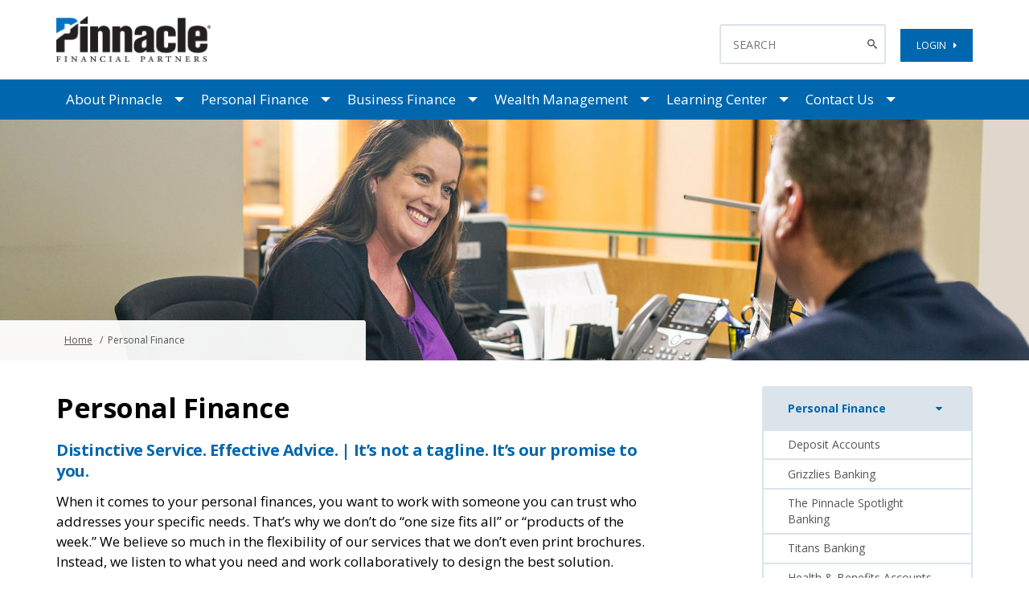

--- FILE ---
content_type: text/html; charset=utf-8
request_url: https://www.pnfp.com/personal-finance/
body_size: 47931
content:
<!DOCTYPE html>
<html xmlns="http://www.w3.org/1999/xhtml" lang="en">
<head>
    <!-- Google Tag Manager -->
    <script>
        (function (w, d, s, l, i) {
            w[l] = w[l] || []; w[l].push({
                'gtm.start':
                    new Date().getTime(), event: 'gtm.js'
            }); var f = d.getElementsByTagName(s)[0],
                j = d.createElement(s), dl = l != 'dataLayer' ? '&l=' + l : ''; j.async = true; j.src =
                    'https://www.googletagmanager.com/gtm.js?id=' + i + dl; f.parentNode.insertBefore(j, f);
        })(window, document, 'script', 'dataLayer', 'GTM-T58VNGL');</script>
    <!-- End Google Tag Manager -->
    <meta name="env" content="PNFP-SRVR-WEB01" />
    <meta http-equiv="Content-Type" content="text/html; charset=utf-8" />
    <meta name="viewport" content="width=device-width, initial-scale=1">
        <meta name="description" content="Personal Finance" />


    <meta name="author" content="Pinnacle Financial Partners">
    <link rel="shortcut icon" href="/images/favicon.ico">
    <link rel="canonical" href="https://pnfp.com/personal-finance/">
    <link rel="alternate" type="application/rss+xml" title="Latest News and Articles" href="/rss/" />

    <script src="/js/jquery-3.6.0.min.js"></script>
    <script src="/js/jquery.validate.min.js"></script>
    <script src="/js/jquery.validate.unobtrusive.min.js"></script>
    <link rel="stylesheet" href="/css/bootstrap.min.css">
    <script src="/js/bootstrap.3.4.1.min.js"></script>
    <link rel="stylesheet" href="https://fonts.googleapis.com/css2?family=Open&#x2B;Sans:wght@400;700&amp;display=swap">

    


<link rel="stylesheet" href="/font-awesome-4.7.0/css/font-awesome.min.css?v=gg4WnOJIJAZtmXP9S2Vhqunc1tvvZDXakF1aHWSCmXw" />
<link rel="stylesheet" href="/js/slick-1.6.0/slick/slick-theme.css?v=Ngibk2Y_VDGZBpvx3g7JrYqH1E4AtPa8mZMcpz4O5w4" />
<link rel="stylesheet" href="/js/slick-1.6.0/slick/slick.css?v=wBwh6xQ6VNHmHj_Y3iT2EI_6nc0KqsvwuFpT9WatFuk" />
<link rel="stylesheet" href="/css/main.css?v=2LVC87kFTuCXqnG44qHdJCJII1JMbz_29yv_Q1X9alI" />
<link rel="stylesheet" href="/css/forms.css?v=6dIeO7GqePcop1PQU5baGGU0WNNPF9pjCADrbQV8MEg" />
<link rel="stylesheet" href="/css/jquery.jscrollpane.css?v=L9ldnAJNI7FvET06Lhoj3FbLnnEdnkO9Dw5hCBHpBo8" />
<link rel="stylesheet" href="/fonts/pnfpiconfont.css?v=eIPTtP-qfR8ey4YqLE60G10tnRmujdEc8R8bUEAY6Q0" />

<link rel="stylesheet" href="/css/typography.css?v=lW-zRFuvIbyKZCHwxbzQkuzO3zSXZKjmxT7_aJx8Wi4" />
<link rel="stylesheet" href="/css/quick-links.css?v=1RCyrOPLgFAi7JKlRJ54NZkj8hOQLSnioeG5Ly14OCc" />
<link rel="stylesheet" href="/css/page-banner.css?v=HKgruqTyZ5_e7hKyIHCh9__arx-0dqyJNJKbytULOb8" />
<link rel="stylesheet" href="/css/page-navigation.css?v=qg0CFwTvuXkEtMvi3BHetXhKlS35sPdCF4aRXghdAW4" />
<link rel="stylesheet" href="/css/page-breadcrumbs.css?v=RpitJFSJWN_GSg9jCIdjL70HXlshudMeVJHy_6HVm-Q" />
 <link rel="stylesheet" href="/css/clientProgramsLandingPage.css?v=vSPfJVknZq_1p2BsactDjjrRGV-DwHHyMZa_cu96_bg" /> 




<link rel="stylesheet" href="/css/RTEStyles.css?v=8Kua-wecsBFQEUVc2wk_ExY1aJz-4RvHrA-aR3BzQl4" />

<link rel="stylesheet" href="/css/pnfp-buttons.css?v=Ys78fNvndob2qGJg1u57ZPmUoYWpoB2Z67_yxQ0pQns" />

<link rel="stylesheet" href="/css/TableRTEStyle.css?v=2EAyu1INAB06qOeFrURbkfCOVYrSOVIsmFMLotWKP_Q" />

<link rel="stylesheet" href="/css/button-grid.css?v=QRUZrct5-r04Ur33XKtSNzlKHhqOOVh46ppOZ45oFu4" />
<link rel="stylesheet" href="/css/video-playlist.css?v=dxd88DIJGXnfmC-NfPBuqPbJixWQMPtUkZlgIMz-0rM" /> 

 <link rel="stylesheet" href="/css/custom.css?v=3a-kA8v5w1Sb3lOF4u6L5JI4IU7DIohN4fzakwrbmRU" /> 



    <title>Personal Finance | Pinnacle Financial Partners</title>
</head>
<body class="nojs">
    <!-- Google Tag Manager (noscript) -->
    <noscript>
        <iframe src="https://www.googletagmanager.com/ns.html?id=GTM-T58VNGL"
                height="0" width="0" style="display:none;visibility:hidden"></iframe>
    </noscript>
    <!-- End Google Tag Manager (noscript) -->
    <div id="viewport">
        <header class="header">
            <div class="container">
                <div class="logo">
                    <a href="/" title="Personal Finance">
                            <img width="446" height="46" src="/media/00glcg5a/pnfp_rgb.png" alt="Pinnacle Financial Partners" />
                    </a>
                </div>
                <div class="login-search-block">
                        <div class="search" role="search">
                            <form action="/search/" method="GET" novalidate="novalidate">
                                <input name="q" type="text" class="search-text" placeholder="SEARCH">
                                <button type="submit" class="search-btn" aria-label="Search Button">
                                    <span class="picon picon-search"></span>
                                    <span style="display: none">Search</span>
                                </button>
                            </form>
                        </div>
                    <a href="/logins/" class="login-btn leaving_site" title="Personal Finance">
                        LOGIN
                        &nbsp;&nbsp;<i class="fa fa-caret-right"></i>
                    </a>
                </div>
            </div>
        </header>

        <button type="button" class="btn btn-floating btn-lg" id="btn-back-to-top" style="display: none; ">&uarr; </button>

        <div class="Navwrapper" role="navigation">
            <div class="container">
                
        <nav class="navbar navbar-default" id="mainnav">
            <div class="navbar-header">
                <button type="button" class="navbar-toggle" data-toggle="collapse" data-target="#myNavbar" aria-label="Mobile Hamburger Menu Toggle">
                    <span class="icon-bar"></span>
                    <span class="icon-bar"></span>
                    <span class="icon-bar"></span>
                </button>
            </div>
            <div class="collapse navbar-collapse" id="myNavbar">
                <ul class="nav navbar-nav">
                            <li class="dropdown ">
                                <span class="navbar-item ">
                                    <a href="/about-pinnacle/" title="About Pinnacle" target="" aria-label="About Pinnacle">About Pinnacle</a>
                                    <span class="dropdown-toggle" data-toggle="dropdown">
                                        <span class="caret"></span>
                                    </span>
                                    <ul class="dropdown-menu">
                                                <li class="">
                                                    <a href="/about-pinnacle/who-we-are/" title="Who We Are" aria-label="About Pinnacle - Who We Are">Who We Are</a>
                                                </li>
                                                <li class="">
                                                    <a href="/about-pinnacle/investor-relations/" title="Investor Relations" target="_blank" aria-label="About Pinnacle - Investor Relations">Investor Relations</a>
                                                </li>
                                                <li class="">
                                                    <a href="/about-pinnacle/corporate-social-responsibility/" title="Corporate Social Responsibility" aria-label="About Pinnacle - Corporate Social Responsibility">Corporate Social Responsibility</a>
                                                </li>
                                                <li class="">
                                                    <a href="/about-pinnacle/client-stories/" title="Client Stories" aria-label="About Pinnacle - Client Stories">Client Stories</a>
                                                </li>
                                                <li class="">
                                                    <a href="/about-pinnacle/supporting-our-community/" title="Supporting Our Community" aria-label="About Pinnacle - Supporting Our Community">Supporting Our Community</a>
                                                </li>
                                                <li class="">
                                                    <a href="/about-pinnacle/media-room/" title="Media Room" aria-label="About Pinnacle - Media Room">Media Room</a>
                                                </li>
                                    </ul>
                                </span>
                            </li>
                            <li class="dropdown -active">
                                <span class="navbar-item current">
                                    <a href="/personal-finance/" title="Personal Finance" aria-label="Personal Finance">Personal Finance</a>
                                    <span class="dropdown-toggle" data-toggle="dropdown">
                                        <span class="caret"></span>
                                    </span>
                                    <ul class="dropdown-menu">
                                                <li class="">
                                                    <a href="/personal-finance/deposit-accounts/" title="Deposit Accounts" aria-label="Personal Finance - Deposit Accounts">Deposit Accounts</a>
                                                </li>
                                                <li class="">
                                                    <a href="/personal-finance/grizzlies-banking/" title="Grizzlies Banking" aria-label="Personal Finance - Grizzlies Banking">Grizzlies Banking</a>
                                                </li>
                                                <li class="">
                                                    <a href="/personal-finance/spotlight-banking/" title="The Pinnacle Spotlight Banking" aria-label="Personal Finance - The Pinnacle Spotlight Banking">The Pinnacle Spotlight Banking</a>
                                                </li>
                                                <li class="">
                                                    <a href="/personal-finance/titans-banking/" title="Titans Banking" aria-label="Personal Finance - Titans Banking">Titans Banking</a>
                                                </li>
                                                <li class="">
                                                    <a href="/personal-finance/health-benefits-accounts/" title="Health &amp; Benefits Accounts" aria-label="Personal Finance - Health &amp; Benefits Accounts">Health &amp; Benefits Accounts</a>
                                                </li>
                                                <li class="">
                                                    <a href="/personal-finance/loans-and-credit/" title="Loans and Credit" aria-label="Personal Finance - Loans and Credit">Loans and Credit</a>
                                                </li>
                                                <li class="">
                                                    <a href="/personal-finance/mortgages/" title="Mortgages" aria-label="Personal Finance - Mortgages">Mortgages</a>
                                                </li>
                                                <li class="">
                                                    <a href="/personal-finance/music-sports-entertainment/" title="Music, Sports &amp; Entertainment" aria-label="Personal Finance - Music, Sports &amp; Entertainment">Music, Sports &amp; Entertainment</a>
                                                </li>
                                                <li class="">
                                                    <a href="/personal-finance/online-and-mobile-banking/" title="Online and Mobile Banking" aria-label="Personal Finance - Online and Mobile Banking">Online and Mobile Banking</a>
                                                </li>
                                    </ul>
                                </span>
                            </li>
                            <li class="dropdown ">
                                <span class="navbar-item ">
                                    <a href="/business-finance/" title="Business Finance" aria-label="Business Finance">Business Finance</a>
                                    <span class="dropdown-toggle" data-toggle="dropdown">
                                        <span class="caret"></span>
                                    </span>
                                    <ul class="dropdown-menu">
                                                <li class="">
                                                    <a href="/business-finance/deposit-accounts/" title="Deposit Accounts" aria-label="Business Finance - Deposit Accounts">Deposit Accounts</a>
                                                </li>
                                                <li class="">
                                                    <a href="/business-finance/loans-and-credit/" title="Loans and Credit" aria-label="Business Finance - Loans and Credit">Loans and Credit</a>
                                                </li>
                                                <li class="">
                                                    <a href="/business-finance/online-and-mobile-banking/" title="Online and Mobile Banking" aria-label="Business Finance - Online and Mobile Banking">Online and Mobile Banking</a>
                                                </li>
                                                <li class="">
                                                    <a href="/business-finance/treasury-management/" title="Treasury Management" aria-label="Business Finance - Treasury Management">Treasury Management</a>
                                                </li>
                                                <li class="">
                                                    <a href="/business-finance/corporate-employee-benefit-services/" title="Corporate Employee Benefit Services" aria-label="Business Finance - Corporate Employee Benefit Services">Corporate Employee Benefit Services</a>
                                                </li>
                                                <li class="">
                                                    <a href="https://www.pnfpcapitalmarkets.com" title="Capital Markets" target="_blank" aria-label="Business Finance - Capital Markets">Capital Markets</a>
                                                </li>
                                                <li class="">
                                                    <a href="/business-finance/specialty-services/" title="Specialty Services" aria-label="Business Finance - Specialty Services">Specialty Services</a>
                                                </li>
                                    </ul>
                                </span>
                            </li>
                            <li class="dropdown ">
                                <span class="navbar-item ">
                                    <a href="/wealth-management/" title="Wealth Management" aria-label="Wealth Management">Wealth Management</a>
                                    <span class="dropdown-toggle" data-toggle="dropdown">
                                        <span class="caret"></span>
                                    </span>
                                    <ul class="dropdown-menu">
                                                <li class="">
                                                    <a href="/wealth-management/financial-planning/" title="Financial Planning" aria-label="Wealth Management - Financial Planning">Financial Planning</a>
                                                </li>
                                                <li class="">
                                                    <a href="/wealth-management/asset-management/" title="Asset Management" aria-label="Wealth Management - Asset Management">Asset Management</a>
                                                </li>
                                                <li class="">
                                                    <a href="/wealth-management/wealth-advisors/" title="Wealth Advisors" aria-label="Wealth Management - Wealth Advisors">Wealth Advisors</a>
                                                </li>
                                                <li class="">
                                                    <a href="/wealth-management/trust/" title="Trust" aria-label="Wealth Management - Trust">Trust</a>
                                                </li>
                                                <li class="">
                                                    <a href="/wealth-management/insurance/" title="Insurance" aria-label="Wealth Management - Insurance">Insurance</a>
                                                </li>
                                                <li class="">
                                                    <a href="/business-finance/corporate-employee-benefit-services/corporate-retirement-services/" title="Corporate Retirement Services" aria-label="Wealth Management - Corporate Retirement Services">Corporate Retirement Services</a>
                                                </li>
                                    </ul>
                                </span>
                            </li>
                            <li class="dropdown ">
                                <span class="navbar-item ">
                                    <a href="/learning-center/" title="Learning Center" aria-label="Learning Center">Learning Center</a>
                                    <span class="dropdown-toggle" data-toggle="dropdown">
                                        <span class="caret"></span>
                                    </span>
                                    <ul class="dropdown-menu">
                                                <li class="">
                                                    <a href="/learning-center/personal-finance/" title="Personal Finance" aria-label="Learning Center - Personal Finance">Personal Finance</a>
                                                </li>
                                                <li class="">
                                                    <a href="/learning-center/business-resource-center/" title="Business Resource Center" aria-label="Learning Center - Business Resource Center">Business Resource Center</a>
                                                </li>
                                                <li class="">
                                                    <a href="/learning-center/fraud-and-security/" title="Fraud and Security" aria-label="Learning Center - Fraud and Security">Fraud and Security</a>
                                                </li>
                                                <li class="">
                                                    <a href="/learning-center/mastermind/" title="Mastermind and Workshops" aria-label="Learning Center - Mastermind and Workshops">Mastermind and Workshops</a>
                                                </li>
                                                <li class="">
                                                    <a href="/learning-center/case-studies/" title="Case Studies" aria-label="Learning Center - Case Studies">Case Studies</a>
                                                </li>
                                    </ul>
                                </span>
                            </li>
                            <li class="dropdown ">
                                <span class="navbar-item ">
                                    <a href="/contact-us/" title="Contact Us" aria-label="Contact Us">Contact Us</a>
                                    <span class="dropdown-toggle" data-toggle="dropdown">
                                        <span class="caret"></span>
                                    </span>
                                    <ul class="dropdown-menu">
                                                <li class="">
                                                    <a href="/contact-us/reorder-checks/" title="Reorder Checks" aria-label="Contact Us - Reorder Checks">Reorder Checks</a>
                                                </li>
                                                <li class="">
                                                    <a href="/contact-us/lost-or-stolen-debit-card/" title="Lost or Stolen Debit Card" aria-label="Contact Us - Lost or Stolen Debit Card">Lost or Stolen Debit Card</a>
                                                </li>
                                                <li class="">
                                                    <a href="/contact-us/pinnacle-locations-atms/" title="Pinnacle Locations &amp; ATMs" aria-label="Contact Us - Pinnacle Locations &amp; ATMs">Pinnacle Locations &amp; ATMs</a>
                                                </li>
                                                <li class="">
                                                    <a href="/privacy-practices/" title="Your Privacy" aria-label="Contact Us - Your Privacy">Your Privacy</a>
                                                </li>
                                    </ul>
                                </span>
                            </li>
                </ul>
            </div>
        </nav>

            </div>
        </div>
        <div class="page" role="main">
            

<div class="page-banner">
    <picture>
        <source srcset="/media/xuifkzbf/personal_header2.jpg?cc=0,0.08774320697752432,0,0.6763879570613888&amp;width=1920&amp;height=300" media="(min-width: 768px)" />
        <img src="/media/xuifkzbf/personal_header2.jpg?cc=0.2942271880819367,0.03373319665141802,0.14711359404096835,0.46026885357731173&amp;width=750&amp;height=450" alt="Personal Finance" />
    </picture>


    <aside class="page-breadcrumbs">
        <div class="container">
            <ul>
                            <li><a href="/" title="Home">Home</a></li>
                            <li>Personal Finance</li>
            </ul>
        </div>

    </aside>
</div>


	<div class="container">
		<div class="row">
            <div class="col-md-8">
                <h1 class="type:header-1">Personal Finance</h1>
                <div class="maincontent" id="maincontent">
                    <div class="maincontent-header">
                            <h3>Distinctive Service. Effective Advice. | It&#x2019;s not a tagline. It&#x2019;s our promise to you.</h3>
                    </div>
                    <div class="maincontent-content">
                        <div class="body-txt backofficeBtn">
                            <p>When it comes to your personal finances, you want to work with someone you can trust who addresses your specific needs. That’s why we don’t do “one size fits all” or “products of the week.” We believe so much in the flexibility of our services that we don’t even print brochures. Instead, we listen to what you need and work collaboratively to design the best solution.</p>
<p>Because that’s what you need from your bank. You need a partner whose only goal is to help improve your financial well-being. Work with us, and you’ll soon see why Pinnacle clients consistently rate our advisors as “recognizably better” than the competition.</p>
<ul>
<li><strong>Experienced Professionals<br></strong><span class="normaltext">We recruit and retain proven talent. Our financial professionals average more than 20 years of experience, so you’ll never have to work with a trainee.</span></li>
<li><strong>We Answer the Phone<br></strong>It’s so simple, but you just can’t find it at other banks. You won’t get a never-ending “press 1 now” menu when you call Pinnacle. During our offices’ business hours, a local associate will pick up the phone. At any time of the day or night, you can call our Client Service Center to speak with someone.</li>
<li><strong>Local Decision Making<br></strong>Your financial advisor is empowered to make decisions without asking permission from headquarters. That means less bureaucracy, fewer hassles and faster turnaround.</li>
<li><strong>Consistency<br></strong>We retain our associates at a rate of better than 91 percent – unheard of in the financial industry. So you’ll work with the same person year after year and won’t have to help someone new catch up to speed.</li>
<li><strong>Accurate and Proactive</strong><br>We can’t promise we’ll never make a mistake. But we promise to be vigilant about finding, reporting and fixing any issues that arise.</li>
<li><strong>Relationship-based Pricing</strong><br>At Pinnacle, we are focused on giving you value – not charging nuisance fees. Pricing is based on the breadth and depth of your relationship with us. In other words, <span class="leaving_site_black a"><a href="/learning-center/business-resource-center/articles/finance-and-money-matters/are-you-taking-full-advantage-of-your-banking-relationship/" title="Are You Taking Full Advantage of Your Banking Relationship?">it pays to bring more of your business to one place</a><a class="leaving_site_black">.</a></span></li>
<li><strong>Extraordinary Convenience</strong><br>We’re all about making your life easier. We offer state-of-the-art online banking and the ability to make deposits from your phone or office. On many accounts, we let you use virtually any ATM in the United States without charging a fee.</li>
</ul>
                        </div>
                    </div>
                </div>
                    <div class="services_list">
                        <div class="row bottom-link-row">
                        </div>
                    </div>
            </div>
			<div class="col-md-3 col-md-offset-1">
                    <nav class="page-navigation">
        <ul>
                    <li>
                                <a onclick="return false;" aria-expanded="true"
                                   href="javascript:void(0)" data-toggle="collapse" aria-controls="_child0"
                                   data-target="#_child0">Personal Finance<i class="fa fa-caret-right" onclick="return false;"></i></a>
                            <ul id="_child0" class="collapse in" aria-expanded="true">
                                                <li class="firstlevelNavwithChild">
                                                    <a href="/personal-finance/deposit-accounts/" title="Deposit Accounts" class=""> Deposit Accounts <i class="fa fa-caret-right" onclick="return false;"></i></a>
                                                </li>
                                                <li class="firstlevelNavChild">
                                                    <a href="/personal-finance/grizzlies-banking/" title="Grizzlies Banking" class=""><i class="fa fa-caret-right" onclick="return false;"></i> Grizzlies Banking</a>
                                                </li>
                                                <li class="firstlevelNavChild">
                                                    <a href="/personal-finance/spotlight-banking/" title="The Pinnacle Spotlight Banking" class=""><i class="fa fa-caret-right" onclick="return false;"></i> The Pinnacle Spotlight Banking</a>
                                                </li>
                                                <li class="firstlevelNavChild">
                                                    <a href="/personal-finance/titans-banking/" title="Titans Banking" class=""><i class="fa fa-caret-right" onclick="return false;"></i> Titans Banking</a>
                                                </li>
                                                <li class="firstlevelNavChild">
                                                    <a href="/personal-finance/health-benefits-accounts/" title="Health &amp; Benefits Accounts" class=""><i class="fa fa-caret-right" onclick="return false;"></i> Health &amp; Benefits Accounts</a>
                                                </li>
                                                <li class="firstlevelNavwithChild">
                                                    <a href="/personal-finance/loans-and-credit/" title="Loans and Credit" class=""> Loans and Credit <i class="fa fa-caret-right" onclick="return false;"></i></a>
                                                </li>
                                                <li class="firstlevelNavwithChild">
                                                    <a href="/personal-finance/mortgages/" title="Mortgages" class=""> Mortgages <i class="fa fa-caret-right" onclick="return false;"></i></a>
                                                </li>
                                                <li class="firstlevelNavChild">
                                                    <a href="/personal-finance/music-sports-entertainment/" title="Music, Sports &amp; Entertainment" class=""><i class="fa fa-caret-right" onclick="return false;"></i> Music, Sports &amp; Entertainment</a>
                                                </li>
                                                <li class="firstlevelNavwithChild">
                                                    <a href="/personal-finance/online-and-mobile-banking/" title="Online and Mobile Banking" class=""> Online and Mobile Banking <i class="fa fa-caret-right" onclick="return false;"></i></a>
                                                </li>
                            </ul>
                    </li>
        </ul>
    </nav>
    <hr />

                

    <p style="color:#555;"><strong>Quick Links</strong></p>
    <aside class="callout-group rightcallouts" role="complementary">
                        <a href="/contact-us/reorder-checks/" title="Reorder Checks" class="panel -with-icon">
                            <div class="panel-icon">
                                    <img src="/media/aqoey3jc/icon-reorder-checks.png?width=45&amp;height=45&amp;v=1d627b0a68268a0" alt="Reorder Checks" class="icon" />
                            </div>
                            <div class="panel-body">
                                <p>Reorder Checks</p>
                                <p>Time to restock your checks?</p>
                            </div>
                        </a>
                        <a href="/contact-us/lost-or-stolen-debit-card/" title="Lost/Stolen Card" class="panel -with-icon">
                            <div class="panel-icon">
                                    <img src="/media/oqtf4seq/icon-lost-stolen-debit-card.png?width=45&amp;height=45&amp;v=1d627b07baef800" alt="Lost/Stolen Card" class="icon" />
                            </div>
                            <div class="panel-body">
                                <p>Lost/Stolen Card</p>
                                <p>Missing something? We can help.</p>
                            </div>
                        </a>
    </aside>

			</div>
		</div>
	</div>

        </div>
        
<footer class="footer">
    <div class="container">
        <div class="row">
            <div class="col-md-2 col-sm-4 col-xs-6">
                    <ul class="footer-nav">
                                <li class="darkGray">
                                        <strong>
                                            <a href="/about-pinnacle/who-we-are/" title="Who We Are" aria-label="Who We Are">Who We Are</a>
                                        </strong>
                                </li>
                                <li class="darkGray">
                                        <a href="/about-pinnacle/" title="About Pinnacle" aria-label="About Pinnacle">About Pinnacle</a>
                                </li>
                                <li class="darkGray">
                                        <a href="/about-pinnacle/investor-relations/" title="Investor Relations" aria-label="Investor Relations">Investor Relations</a>
                                </li>
                                <li class="darkGray">
                                        <a href="/about-pinnacle/supporting-our-community/" title="Supporting Our Community" aria-label="Supporting Our Community">Supporting Our Community</a>
                                </li>
                                <li class="darkGray">
                                        <a href="/about-pinnacle/media-room/" title="Media Room" aria-label="Media Room">Media Room</a>
                                </li>
                                <li class="darkGray">
                                        <a href="/annual-report/" title="Annual Report" aria-label="Annual Report">Annual Report</a>
                                </li>
                    </ul>
            </div>
            <div class="col-md-2 col-sm-4 col-xs-6">
                    <ul class="footer-nav">
                                <li class="darkGray">
                                        <strong>
                                            <a href="/learning-center/" title="Learning Center" aria-label="Learning Center">Learning Center</a>
                                        </strong>
                                </li>
                                <li class="darkGray">
                                        <a href="/learning-center/online-library/" title="Online Library" aria-label="Online Library">Online Library</a>
                                </li>
                                <li class="darkGray">
                                        <a href="/learning-center/case-studies/" title="Case Studies" aria-label="Case Studies">Case Studies</a>
                                </li>
                                <li class="darkGray">
                                        <a href="/learning-center/pinnacle-5-podcast-series/" title="Pinnacle 5 Podcast Series" aria-label="Pinnacle 5 Podcast Series">Pinnacle 5 Podcast Series</a>
                                </li>
                                <li class="darkGray">
                                        <a href="/learning-center/personal-finance/calculators/" title="Calculators" aria-label="Calculators">Calculators</a>
                                </li>
                    </ul>
            </div>
            <div class="clearfix visible-xs-block"></div>
            <div class="col-md-2 col-sm-4 col-xs-6">
                    <ul class="footer-nav">
                                <li class="darkGray">
                                        <strong>
                                            <a href="/contact-us/pinnacle-locations-atms/" title="Pinnacle Locations &amp; ATMs" aria-label="Pinnacle Locations &amp; ATMs">Pinnacle Locations &amp; ATMs</a>
                                        </strong>
                                </li>
                                <li class="darkGray">
                                        <a href="/contact-us/" title="Contact Us" aria-label="Contact Us">Contact Us</a>
                                </li>
                                <li class="darkGray">
                                        <a href="/contact-us/reorder-checks/" title="Reorder Checks" aria-label="Reorder Checks">Reorder Checks</a>
                                </li>
                                <li class="darkGray">
                                        <a href="/contact-us/lost-or-stolen-debit-card/" title="Lost or Stolen Debit Card" aria-label="Lost or Stolen Debit Card">Lost or Stolen Debit Card</a>
                                </li>
                                <li class="darkGray">
                                        <a href="/learning-center/fraud-and-security/" title="Fraud and Security" aria-label="Fraud and Security">Fraud and Security</a>
                                </li>
                    </ul>
            </div>
            <div class="col-md-2 col-sm-4 col-xs-6">
                    <p>
                            <img src="/Images/fdic_equalhousinglender_117x44.png" alt="Member FDIC and Equal Housing Lender" />
                    </p>
                    <p>
                            <a href="https://www.pnfp.com/personal-finance/deposit-accounts/mastercard-securecode/" title="Home">
                                <img src="/media/a5znbjxu/mc-securecode.png?rxy=0.500024306737133,0.5001829616622923&amp;width=72&amp;height=38&amp;v=1dc702c72098250" alt="MasterCard Secure Code" />
                            </a>
                    </p>
            </div>
            <div class="col-md-2 col-sm-4 col-xs-6 social-icons">
                    <p class="socialMediaHeader">Follow Us On:</p>
                <p>
                        <a href="https://www.facebook.com/pinnaclefinancialpartners" target="_blank" title="Pinnacle Facebook Page" class="td-none" rel="noopener">
                            <span class="fa fa-facebook-square" aria-hidden="true"></span>
                        </a>
                        <a href="https://www.youtube.com/user/WatchPNFP" target="_blank" title="Pinnacle YouTube page" rel="noopener">
                            <span class="fa fa-youtube-square" aria-hidden="true"></span>
                        </a>
                        <a href="https://www.linkedin.com/company/37854/" target="_blank" title="Pinnacle linkedIn page" rel="noopener">
                            <span class="fa fa-linkedin-square" aria-hidden="true"></span>
                        </a>
                </p>
                <p class="footer-notices"></p>
            </div>
            <div class="col-md-2 col-sm-4 col-xs-6 darkGray affiliates footer-aff">
                    <div class="affiliates-txt">Official Bank of the:</div>
                    <p>
                            <a class="td-none" href="https://www.pnfp.com/grizzlies-banking" target="_blank" title="Home" rel="noopener">
                                <img class="grizzlies-fl" src="/media/udynnpqd/mg_primary-logo_full-color_rgb.png?width=206&amp;height=194&amp;v=1dc702c72098250" alt="Grizzlies" />
                            </a>
                            <a class="td-none" href="https://www.titansbanking.com/" target="_blank" title="Home" rel="noopener">
                                <img class="titans-fl" src="/media/hq3fu2dg/titans-footer.png?rxy=0.5000282273999339,0.49442035393755246&amp;width=124&amp;height=89&amp;v=1dc702c72098250" alt="Titans" />
                            </a>
                            <a class="td-none" href="https://www.thepinnaclespotlight.com/" target="_blank" title="Home" rel="noopener">
                                <img class="spotlight-fl" src="/media/0eygshi5/thepinnicon_206x194-01.png?width=206&amp;height=194&amp;v=1dc702c72098250" alt="The Pinnacle Spotlight" />
                            </a>
                    </p>
            </div>
        </div>
        <div class="row">
            <div class="col-sm-12 col-xs-12">
                <div class="legal darkGray"><p>Our website is safe and secure. Pinnacle Bank, Member FDIC. Equal Housing Lender. <span class="leaving_site_black a"><a rel="noopener" href="https://www.fdic.gov/" target="_blank" title="FDIC">Visit the FDIC website.</a>&nbsp;</span><span class="leaving_site_black a"><a rel="noopener" href="/privacy/" target="_blank" title="Privacy">Learn about what Pinnacle Bank does with your personal information.</a> </span>© 2025 Pinnacle Financial Partners. All Rights Reserved. Comments? Please <span class="leaving_site_black a"><a href="/contact-us/" title="Contact Us">contact us</a>.</span></p>
<p>This site is best viewed in an up-to-date web browser with JavaScript enabled.</p></div>
            </div>
        </div>
    </div>
</footer>
    </div>

    
<script defer src="/js/jquery.jscrollpane.min.js?v=Isj_tRuYTRxweteBicWHWPGPdPeUBojj1-N3FyAvRd8"></script>
<script defer src="/js/pnfp-site.js?v=UaEUJq1DbAigez6jL35WFwOOFYBnm746HRYi5J4iGRU"></script>
<script defer src="/js/pnfp-leaving-site.js?v=8TnQk1J-XZjeSLlJPIWL-jRHjH_wKeIBnOt6MlNRSHQ"></script>
<script defer src="/js/video-js/video.js?v=G38FzpEwe-SJA8mKhkRg7K-WGND1hct69dClxpksRaU"></script>
<script defer src="/js/printPage.js?v=4-QFO8nRhbVD4i_QkCR5W6OY7xgPRRSDL0CiSHqXCWQ"></script>







<script defer src="/js/index-rotator.js?v=5h5dz42DQcgSdvsi-MWfb8-XeN5BtvTXfF8T_XaoHvg"></script>
<script defer src="/js/callout-scroll.js?v=3e7rgwIdJsqz-RQM6x6FK6xL69d6UrfDmNegHntdqE8"></script>
<script defer src="/js/interior.js?v=_3K2b7aKBuKLfFSx1wvo0f7pGJRD2xF3qSib4PSYvm0"></script>
<script defer src="/js/cookie.js?v=UJF0kKVk0jsKpe465JEl-b4PxK2azhuOwYQRaAStIxk"></script>



<script>
    $(document).ready(function () {
        _V_.options.flash.swf = "/scripts/video-js/video-js.swf";
    });
</script>

<script type="text/javascript">
    var _gaq = _gaq || [];
    _gaq.push(['_setAccount', 'UA-10932059-1']);
    _gaq.push(['_trackPageview']);
    (function () {
        var ga = document.createElement('script'); ga.type = 'text/javascript'; ga.async = true;
        ga.src = ('https:' === document.location.protocol ? 'https://ssl' : 'http://www') + '.google-analytics.com/ga.js';
        var s = document.getElementsByTagName('script')[0]; s.parentNode.insertBefore(ga, s);
    })();
</script>

<script type="text/javascript">
    var _gat = _gat || null;
    function trackEvent(category, action) {
        if (!_gat) return false;
        _gaq.push(['_trackEvent', category, action]);
        return true;
    }
</script>


<script type="text/javascript">
    var myArray = new Array();

        myArray.push("pnfp.com");
        myArray.push("mlbins.com");
        myArray.push("titansbanking.com");
        myArray.push("iaf.infinity.com");
        myArray.push("services2.sungard.com");
        myArray.push("gateway.fundsxpress.com");
        myArray.push("portfolioonline.metavante.com");
        myArray.push("goldleafach.com");
        myArray.push("cwsb40.checkfreeweb.com");
        myArray.push("app.e2ma.net");
        myArray.push("www.pciapply.com");
        myArray.push("secure1.clk0.com");
        myArray.push("ereceivables.pnfp.com");
        myArray.push("asp.schwabrt.com");
        myArray.push("addthis.com");
        myArray.push("www.addthis.com");
        myArray.push("secure2.arcot.com");
        myArray.push("pospay.pnfp.com");
        myArray.push("pinnacle.fdecs.com");
        myArray.push("www.loyaltygateway.com");
        myArray.push("pages.news.pnfp.com");
        myArray.push("image.news.pnfp.com");
        myArray.push("view.news.pnfp.com");
        myArray.push("clientpoint.fisglobal.com");
        myArray.push("www.vfi-web.com");
        myArray.push("wallstreet.rjf.com");
        myArray.push("annualreport.pnfp.com");
        myArray.push("myapexcard.com");
        myArray.push("myapexrewards.com");
        myArray.push("secure.fundsxpress.com");
        myArray.push("login2.fisglobal.com");
        myArray.push("fisglobal.com");
        myArray.push("pinnacle.lockbox.services.conduent.com");
        myArray.push("hpbinsurance.com");
        myArray.push("auto.pnfp.com");
        myArray.push("lh1ondemand.com");
        myArray.push("pnfpparticipant.lh1ondemand.com");
        myArray.push("clientaccess.rjf.com");
        myArray.push("rjf.com");
        myArray.push("statementmanagement.com");
        myArray.push("smartpay.profitstars.com");
        myArray.push("profitstars.com");
        myArray.push("go-retire.com");
        myArray.push("pnfp.myapexcard.com");
        myArray.push("pnfpauth.lh1ondemand.com");
        myArray.push("conduent.com");
        myArray.push("view.news.pnfp.com");
        myArray.push("andera.com");
        myArray.push("fiservir.com");
        myArray.push("bakerhillsolutions.net");
        myArray.push("newaccount.pnfp.com");
        myArray.push("fundsxpress.com");
        myArray.push("smartpay.profitstars.com/auth");
        myArray.push("banking.apiture.com");
        myArray.push("agiletics.jhacloudservices.com");
        myArray.push("jhacloudservices.com");
        myArray.push("pnfp.celerocompass.com");
        myArray.push("celerocompass.com");
        myArray.push("pciapply.com");
        myArray.push("staging.thepinnaclespotlight.com");
        myArray.push("www.synovus.com");
        myArray.push("pnfp.accesscompass.com/");
        myArray.push("www.billerpayments.com/");
        myArray.push("pnfp.accesscompass.com/web/control/");
</script>

<input type="hidden" id="jsBundleDomainWhiteList" />



    <script>
        $(document).ready(function () {
            $(".leaving_site_black").siblings("a").addClass("leaving_site_black");

            $('.js-customDD').on('click', function (e) {
                $($(this).data('dropdown')).toggleClass('show');
            })

            // Close the dropdown menu if the user clicks outside of it
            $(window).on('click', function (event) {
                if (!event.target.matches('.dropdownWrapper') && !event.target.matches('.iDropBtn')) {

                    var dropdowns = document.getElementsByClassName("idropdown-content");
                    var i;
                    for (i = 0; i < dropdowns.length; i++) {
                        var openDropdown = dropdowns[i];
                        if (openDropdown.classList.contains('show')) {
                            openDropdown.classList.remove('show');
                        }
                    }
                }
            });
        });

        //$(".body-txt").find("a").addClass("leaving_site_black");
    </script>


    <script>
        //Get the button
        let mybutton = document.getElementById("btn-back-to-top");

        // When the user scrolls down 20px from the top of the document, show the button
        window.onscroll = function () {
            scrollFunction();
        };

        function scrollFunction() {
            if (
                document.body.scrollTop > 200 ||
                document.documentElement.scrollTop > 200
            ) {
                mybutton.style.display = "block";
            } else {
                mybutton.style.display = "none";
            }
        }
        // When the user clicks on the button, scroll to the top of the document
        mybutton.addEventListener("click", backToTop);

        function backToTop() {
            document.body.scrollTop = 0;
            document.documentElement.scrollTop = 0;
        }
    </script>

    <script>
        $(document).ready(function () {
            $(".if-js-enabled").attr("aria-hidden", "true");
            $(".leaving_site").attr("aria-hidden", "true");
        });
    </script>

    <p hidden>This block is for site monitoring.</p>
</body>
</html>

--- FILE ---
content_type: text/css
request_url: https://www.pnfp.com/css/main.css?v=2LVC87kFTuCXqnG44qHdJCJII1JMbz_29yv_Q1X9alI
body_size: 139017
content:
@charset "utf-8";
/* http://meyerweb.com/eric/tools/css/reset/
   v2.0 | 20110126
   License: none (public domain)
*/
html,
body,
div,
span,
applet,
object,
iframe,
h1,
h2,
h3,
h4,
h5,
h6,
p,
blockquote,
pre,
a,
abbr,
acronym,
address,
big,
cite,
code,
del,
dfn,
em,
img,
ins,
kbd,
q,
s,
samp,
small,
strike,
strong,
sub,
sup,
tt,
var,
b,
u,
i,
center,
dl,
dt,
dd,
ol,
ul,
li,
fieldset,
form,
label,
legend,
table,
caption,
tbody,
tfoot,
thead,
tr,
th,
td,
article,
aside,
canvas,
details,
embed,
figure,
figcaption,
footer,
header,
hgroup,
menu,
nav,
output,
ruby,
section,
summary,
time,
mark,
audio,
video {
    margin: 0;
    padding: 0;
    border: 0;
    font-size: 100%;
    font: inherit;
    vertical-align: baseline;
}
/* HTML5 display-role reset for older browsers */
article,
aside,
details,
figcaption,
figure,
/*footer,*/
header,
hgroup,
menu,
nav,
section {
    display: block;
}

body {
    line-height: 1;
    color: #000;
}

ol,
ul {
    list-style: none;
}

blockquote,
q {
    quotes: none;
}

    blockquote:before,
    blockquote:after,
    q:before,
    q:after {
        content: '';
        content: none;
    }

table {
    border-collapse: collapse;
    border-spacing: 0;
}
/* END RESET STYLES */
/*  BASE STYLES  */
/*body {
    background-color: #f3f3f3;
}*/

body,
td,
th {
    font-family: Arial, Helvetica, sans-serif;
    font-size: 12px;
    color: #000;
}

p {
    margin: 0 0 12px 0;
    line-height: 1.5;
    display: block;
    font-size: 17px;
}

.body-txt {
    line-height: 1.5;
    overflow: hidden;
}

    .body-txt img {
        max-width: 100%;
        height: auto;
    }

a,
a:link,
a:active,
a:visited {
    color: #3366cc;
    text-decoration: none;
}

    a:hover {
        color: #0067ae;
        text-decoration: underline;
    }

h1,
h2,
h3,
h4,
h5,
h6 {
    color: #000;
    margin: 0 0 12px 0;
    font-weight: bold;
    clear: both;
    font-family: Arial, Helvetica, sans-serif;
}

    h1 strong,
    h2 strong,
    h3 strong,
    h4 strong,
    h5 strong,
    h6 strong {
        font-weight: 900;
    }

h1 {
    font-size: 18px;
    font-weight: normal;
    letter-spacing: -.5px;
}

h2 {
    font-size: 26px;
    font-weight: bold;
    color: #0067ae;
    padding-bottom: 3px;
    letter-spacing: -.5px;
    /*border-bottom: 1px solid #DBE4EA;*/
}

h3 {
    font-size: 13px;
    letter-spacing: -.5px;
}

h4 {
    font-size: 13px;
}

strong {
    font-weight: bold;
}

em {
    font-style: italic;
}

ul,
ol {
    margin: 0 0 12px 0;
    padding: 0 0 0 30px;
}

li ul,
li ol {
    margin: 4px 0 10px 0;
    padding: 0 0 0 25px;
}

li {
    margin: 0 0 4px 0;
}

ul li {
    list-style: square;
    list-style-image: url('/images/circle-cropped.png');
}

ol li {
    list-style: decimal;
    font-size:17px;
}

ol li li {
    list-style: lower-alpha;
}

ol li li li {
    list-style: lower-roman;
}

table {
    border: 0;
    padding: 0;
    margin: 0 0 12px 0;
    width: 100%;
    border-collapse: collapse;
}

table th {
    text-align: left;
    vertical-align: middle;
    font-weight: bold;
}

table td {
    text-align: left;
    vertical-align: middle;
}

table td.text-right {
    text-align: right;
}

a.linkbutton,
a:link.linkbutton,
a:hover.linkbutton,
a:visited.linkbutton,
a:active.linkbutton,
a.backbtn,
a:link.backbtn,
a:hover.backbtn,
a:visited.backbtn,
a:active.backbtn {
    /*height: 50px;*/
    box-sizing: border-box;
    background-color: #0067ae;
    padding: 0 19px;
    border: 0;
    border-radius: 3px;
    font-family: "Open Sans", sans-serif;
    font-size: 0.875rem;
    font-weight: bold;
    text-align: center;
    text-decoration: none;
    text-transform: uppercase;
    color: #fff;
    line-height: 20px;
    display: inline-block;
    padding: 15px;
}

a:hover.linkbutton,
a:hover.backbtn {
    background: #0067ae;
}

a.backbtn,
a:link.backbtn,
a:hover.backbtn,
a:visited.backbtn,
a:active.backbtn {
    float: right;
}

a.linkbutton.disabled,
a:link.linkbutton.disabled,
a:active.linkbutton.disabled,
a:visited.linkbutton.disabled,
a:hover.linkbutton.disabled {
    color: #ffffff;
    background-color: #a1a1a1;
    border: 1px solid #a1a1a1;
}

.image-right {
    float: right;
    margin: 0 0 12px 12px;
}

.image-left {
    float: left;
    margin: 0 12px 12px 0;
}

.picon-alt {
    display: none;
}
/*  END BASE STYLES  */
ul.nav-top,
ul.nav-sub,
ul.nav-footer {
    margin: 0;
    padding: 0;
}

.nav-top li,
.nav-sub li,
.nav-footer li {
    list-style: none;
    margin: 0;
    padding: 0;
}

.topbar,
.header,
.page,
.footer {
    width: 100%;
}

.content,
.content-padding {
    width: 960px;
    max-width: 960px;
    padding: 0 15px;
    margin: 15px auto;
    display: block;
    /*overflow: hidden;*/
    position: inherit;
    /*float:left*/
}
/***  HEADER  ***/
.topbar {
    background: #00518b;
}

.topbar #skiptocontent a {
    padding: 6px 8px;
    position: absolute;
    top: -40px;
    left: 0px;
    color: #00406e;
    border: 1px solid #00406e;
    font-weight: bold;
    border-top: 0;
    border-bottom-right-radius: 6px;
    border-bottom-left-radius: 6px;
    background-color: #73B9FF;
    -webkit-transition: top 1s ease-out, background 1s linear;
    transition: top 1s ease-out, background 1s linear;
    z-index: 100;
}

.topbar #skiptocontent a:focus {
    position: absolute;
    left: 0px;
    top: 0px;
    outline: 0;
    -webkit-transition: top 0.1s ease-in, background 0.5s linear;
    transition: top 0.1s ease-in, background 0.5s linear;
}

.topbar .login-search-block {
    overflow: hidden;
    float: right;
    padding: 6px 0;
}

.topbar .search {
    overflow: hidden;
    float: left;
    -webkit-border-radius: 4px;
    -moz-border-radius: 4px;
    -ms-border-radius: 4px;
    -o-border-radius: 4px;
    border-radius: 4px;
    border: 1px solid #FFF;
    background-color: #FFF;
}

.topbar .search .search-text {
    background-color: #FFF;
    border: 0;
    margin: 0;
    float: left;
    padding: 3px 6px;
    height: 16px;
    font-size: 11px;
    color: #777;
    -webkit-border-radius: 0;
    -moz-border-radius: 0;
    -ms-border-radius: 0;
    -o-border-radius: 0;
    border-radius: 0;
    width: 150px;
}

.topbar .search .search-btn {
    border: 0;
    margin: 0;
    background: #f1f8fc;
    background: -webkit-gradient(linear, left 0%, left 100%, from(#ffffff), to(#ddeef8));
    background: -webkit-linear-gradient(top, #ffffff 0%, #ddeef8 100%);
    background: -moz-linear-gradient(top, #ffffff 0%, #ddeef8 100%);
    background: -o-linear-gradient(top, #ffffff 0%, #ddeef8 100%);
    /* Opera 11.10+ */
    background: -ms-linear-gradient(top, #ffffff 0%, #ddeef8 100%);
    /* IE10+ */
    background: linear-gradient(to bottom, #ffffff 0%, #ddeef8 100%);
    background-repeat: repeat-x;
    filter: progid:DXImageTransform.Microsoft.gradient(startColorstr='#ffffffff', endColorstr='#ffddeef8', GradientType=0);
    /* IE6-8 */
    color: #005C9E;
    float: left;
    height: 22px;
    padding: 0 5px;
    font-size: 12px;
    font-weight: bold;
    -webkit-border-radius: 0;
    -moz-border-radius: 0;
    -ms-border-radius: 0;
    -o-border-radius: 0;
    border-radius: 0;
}

.topbar .search .search-btn:hover {
    background: #ddeef8;
    background: -webkit-gradient(linear, left 0%, left 100%, from(#ddeef8), to(#ddeef8));
    background: -webkit-linear-gradient(top, #ddeef8 0%, #ddeef8 100%);
    background: -moz-linear-gradient(top, #ddeef8 0%, #ddeef8 100%);
    background: -o-linear-gradient(top, #ddeef8 0%, #ddeef8 100%);
    /* Opera 11.10+ */
    background: -ms-linear-gradient(top, #ddeef8 0%, #ddeef8 100%);
    /* IE10+ */
    background: linear-gradient(to bottom, #ddeef8 0%, #ddeef8 100%);
    background-repeat: repeat-x;
    filter: progid:DXImageTransform.Microsoft.gradient(startColorstr='#ffddeef8', endColorstr='#ffddeef8', GradientType=0);
    /* IE6-8 */
}

.topbar .login-btn {
    -webkit-border-radius: 4px;
    -moz-border-radius: 4px;
    -ms-border-radius: 4px;
    -o-border-radius: 4px;
    border-radius: 4px;
    border: 1px solid #FFF;
    background: #f1f8fc;
    color: #005C9E;
    float: left;
    padding: 5px 8px 0 8px;
    height: 17px;
    font-size: 11px;
    font-weight: bold;
    margin: 0 6px 0 0;
}

.topbar a:hover.login-btn {
    text-decoration: none;
    background: #ddeef8;
}

.header {
    position: relative;
    min-height: 25px;
    background: #fff;
}


@media (min-width:991.5px) {
    /*.Navwrapper {
        top:100px;
    }*/
}

@media (max-width: 991px) {
    .header .container {
        text-align: center;
    }

    .header .container .logo {
        float: inherit;
    }

    .header .container .login-search-block {
        float: inherit;
        margin-top: 0;
        margin-bottom: 20px;
    }

    /*.Navwrapper {
        top: 155px;
    }*/


}


@media (max-width: 440px) {

    .header .container .login-search-block .search {
        display: block;
        width: 100%;
        clear: both;
    }

    .header .container .login-search-block .search input {
        width: 100%;
    }

    .header .container .login-search-block .login-btn {
        display: block;
        margin-top: 10px;
    }
}

.header .content-padding {
}

.header .logo {
    float: left;
    margin: 0;
    padding: 20px 0;
}

    .header .logo img {
        max-width: 250px;
        width: 100%;
        height: auto;
    }
/***  END HEADER  ***/
/***  TOP NAV  ***/
.Navwrapper {
    background-color: #0067ae;
    width: 100%;
    position:relative;
}

.mainnav-block {
    width: 961px;
    max-width: 100%;
    display: block;
    margin: 0px 351px;
    background: #0067ae;
    padding: 0;
    overflow: hidden;
}

.mainnav-block .nav-showmenu {
    display: none;
    padding: 12px 10px;
    font-size: 14px;
    font-weight: bold;
    color: #FFF;
    cursor: pointer;
}

.mainnav-block .nav-showmenu .picon {
    float: right;
    display: block;
    font-size: 20px;
    margin: -4px 0 0 0;
}

.mainnav-block ul.nav-top.menuhide {
    display: block;
}

.mainnav-block ul.nav-top {
    padding: 0;
    margin: 0;
    overflow: hidden;
}

.mainnav-block ul.nav-top li {
    float: left;
}

.mainnav-block ul.nav-top li a,
.mainnav-block ul.nav-top li a:link,
.mainnav-block ul.nav-top li a:active,
.mainnav-block ul.nav-top li a:visited,
.mainnav-block ul.nav-top li a:hover {
    font-family: Calibri, 'Open Sans', sans-serif;
    color: #ffffff;
    display: block;
    padding: 14px 11px 0 11px;
    overflow: hidden;
    font-size: 12px;
    font-family: Arial, sans-serif;
    text-decoration: none;
    height: 26px;
    border-left: 1px solid #0067ae;
    border-right: 1px solid #00518c;
}

.mainnav-block ul.nav-top li ul.nav-expandinglinks {
    display: none;
}

.mainnav-block ul.nav-top li.selected {
    background: #f3f3f3;
}

.mainnav-block ul.nav-top li.selected a {
    color: #0067ae;
    border-left: 1px solid #FFF;
    border-right: 1px solid #E3E3E3;
}

.mainnav-block ul.nav-top li a:hover,
.mainnav-block ul.nav-top li.selected a:hover {
    color: #FFF;
    background: #004a80;
    border-left: 1px solid #0067ae;
    border-right: 1px solid #00518c;
}

.js .mainnav-block {
    overflow: visible;
    height: 40px;
}

.js .mainnav-block ul.nav-top {
    overflow: visible;
    height: 40px;
    float: left;
    width: 100%;
}

.js .mainnav-block ul.nav-top li {
    position: relative;
    width: 16.666%;
    z-index: 100;
}

.js .mainnav-block ul.nav-top li a,
.js .mainnav-block ul.nav-top li a:link,
.js .mainnav-block ul.nav-top li a:active,
.js .mainnav-block ul.nav-top li a:visited,
.js .mainnav-block ul.nav-top li a:hover {
    padding: 14px 4px 0 8px;
    height: 26px;
    border-right: 0;
}

.js .mainnav-block ul.nav-top li .nav-link {
    float: left;
    width: 82%;
}

.js .mainnav-block ul.nav-top li .nav-expandarrow {
    float: right;
    font-size: 14px;
    width: 18%;
    text-align: center;
    color: #ffffff;
    cursor: pointer;
    display: block;
}

.js .mainnav-block ul.nav-top li .nav-expandarrow .picon {
    padding: 20px 0 0 0;
    height: 20px;
    border-right: 1px solid #00518c;
    display: block;
}

.js .mainnav-block ul.nav-top li .nav-expandarrow:hover {
    background: #004a80;
    color: #FFF !important;
}

.js .mainnav-block ul.nav-top li ul.nav-expandinglinks {
    overflow: hidden;
    border: 1px solid #00518c;
    border-top: 0;
    padding: 0;
    margin: 0;
    background-color: #00406e;
    -moz-box-shadow: 1px 1px 4px rgba(0, 0, 0, 0.4);
    -webkit-box-shadow: 1px 1px 4px rgba(0, 0, 0, 0.4);
    box-shadow: 1px 1px 4px rgba(0, 0, 0, 0.4);
    left: 0;
    right: 0;
}

.js .mainnav-block ul.nav-top li ul.nav-expandinglinks li {
    float: left;
    clear: left;
    overflow: hidden;
    margin: 0;
    width: 100%;
}

.js .mainnav-block ul.nav-top li ul.nav-expandinglinks li a,
.js .mainnav-block ul.nav-top li ul.nav-expandinglinks li a:link,
.js .mainnav-block ul.nav-top li ul.nav-expandinglinks li a:active,
.js .mainnav-block ul.nav-top li ul.nav-expandinglinks li a:visited,
.js .mainnav-block ul.nav-top li ul.nav-expandinglinks li a:hover {
    padding: 8px 10px 8px 10px;
    height: auto;
    font-size: 12px;
    display: block;
    line-height: 1.5;
    border: 0;
    border-bottom: 1px dotted #0067ae;
}

.js .mainnav-block ul.nav-top li ul.nav-expandinglinks li a:hover {
    color: #FFF;
    background: #004a80;
}

.js .mainnav-block ul.nav-top li.selected .nav-expandarrow {
    color: #0067ae;
}

.js .mainnav-block ul.nav-top li.selected .nav-expandarrow:hover {
    background: #004a80;
    color: #FFF !important;
}

.js .mainnav-block ul.nav-top li.selected ul.nav-expandinglinks {
    background-color: #FFF;
    border-color: #DDD;
}

.js .mainnav-block ul.nav-top li.selected ul.nav-expandinglinks li a,
.js .mainnav-block ul.nav-top li.selected ul.nav-expandinglinks li a:link,
.js .mainnav-block ul.nav-top li.selected ul.nav-expandinglinks li a:active,
.js .mainnav-block ul.nav-top li.selected ul.nav-expandinglinks li a:visited,
.js .mainnav-block ul.nav-top li.selected ul.nav-expandinglinks li a:hover {
    color: #00518c;
    border-color: #DDD;
}

.js .mainnav-block ul.nav-top li.selected ul.nav-expandinglinks li a:hover {
    color: #FFF;
    background: #004a80;
}

.js .mainnav-block ul.nav-top li.expanded .nav-expandarrow {
    background-color: #00406e;
    color: #FFF;
}

.js .mainnav-block ul.nav-top li.selected.expanded .nav-expandarrow {
    background: #f5f5f5;
    color: #00518c !important;
}
/***  END TOP NAV  ***/
/***  PAGE  ***/
.page {
    /*background: #fff;*/
}

.page .page-shadow {
}

.page .column-group {
    display: block;
    float: left;
    width: 84%;
    max-width: 84%;
}

.page .column-group .col1 {
    width: 70%;
    max-width: 70%;
    margin: 0 1%;
    display: block;
    float: right;
}

.page .column-group .col2 {
    width: 28%;
    max-width: 28%;
    display: block;
    /*overflow: hidden;*/
    float: left;
}

.page .column-group-twocol {
    display: block;
    overflow: hidden;
    width: 100%;
}

.page .column-group-twocol .col1 {
    width: 75.5%;
    margin: 0 0 0 1%;
    display: block;
    overflow: hidden;
    float: right;
}

.page .column-group-twocol .col2,
.page .column-group-twocol .col3 {
    width: 23.5%;
    display: block;
    overflow: hidden;
    float: left;
    clear: left;
}

.page .col3 {
    width: 16%;
    display: block;
    overflow: hidden;
    float: right;
}
/***  END PAGE  ***/
/***  FOOTER  ***/
.footer {
    clear: both;
    margin: 0 0 0 0;
    font-size: 11px;
    line-height: 1.2;
    background: #F8FAFB;
    background-image: initial;
    background-position-x: initial;
    background-position-y: initial;
    background-size: initial;
    background-repeat-x: initial;
    background-repeat-y: initial;
    background-attachment: initial;
    background-origin: initial;
    background-clip: initial;
    background-color: #F8FAFB;
}

    footer.footer .container {
        padding: 30px;
    }

.footer .content-padding {
    padding-top: 40px;
    padding-bottom: 15px;
    color: #FFF;
}

.footer a,
.footer a:hover {
}

.footer a:hover {
    text-decoration: none;
}

.footer .fcol1 {
    margin-bottom: 10px;
    font-family: Calibri, 'Open Sans', sans-serif;
}

.footer .fcol1a,
.footer .fcol1b,
.footer .fcol1c,
.footer .fcol1d,
.footer .fcol1e {
    width: 19%;
    float: left;
    margin-right: 1%;
    margin-bottom: 30px;
}

.footer .fcol1d p img, .footer .fcol1d p a img {
    -webkit-filter: grayscale(100%);
    filter: grayscale(100%);
}

.footer .fcol1a ul,
.footer .fcol1b ul,
.footer .fcol1c ul,
.footer .fcol1d ul {
    padding: 0;
    margin: 0 0 8px 0;
}

.footer .fcol1a li,
.footer .fcol1b li,
.footer .fcol1c li,
.footer .fcol1d li {
    list-style: none;
    padding: 0 8px 0 0;
}

.footer .fcol1a li a,
.footer .fcol1b li a,
.footer .fcol1c li a,
.footer .fcol1d li a {
}

.footer .fcol1a li a:hover,
.footer .fcol1b li a:hover,
.footer .fcol1c li a:hover,
.footer .fcol1d li a:hover {
    text-decoration: underline;
}

.fcol1e {
    text-align: center;
}

.footer .fcol2 {
    width: 24%;
    text-align: right;
    margin-bottom: 10px;
    overflow: hidden;
}

.fcol2 i {
    padding-right: 5px;
    font-size: 25px
}

.darkGray {
    font-family: Calibri, 'Open Sans', sans-serif;
    font-weight: 600;
    font-size: 14px;
    color: #828282;
    margin-bottom:10px;
}

.adjspacing {
    color: #000;
    line-height: 1.4;
    font-size: 15px;
}

.grayLine {
    display: block;
    width: 99%;
    border-top: 1px solid #eeeeee;
    margin-top: 30px;
    margin-bottom: 10px;
}

.footer .fcol2 .footer-notices img {
    margin-bottom: 12px;
}

.footer .legal {
    font-family: Calibri, 'Open Sans', sans-serif;
    padding: 12px 0;
    display: block;
    float: left;
    font-weight: 300 !important;
}

/***  END FOOTER  ***/
.home-row1 {
    overflow: hidden;
    margin-bottom: 12px;
}

.home-row1 .home-col1 {
    width: 25.5%;
    margin-left: 1.5%;
    float: right;
}

.home-row1 .home-col1 .login-block {
    border: 5px solid #FFF;
    background-color: #00538F;
    -moz-box-shadow: 1px 1px 2px rgba(0, 0, 0, 0.25);
    -webkit-box-shadow: 1px 1px 2px rgba(0, 0, 0, 0.25);
    box-shadow: 1px 1px 2px rgba(0, 0, 0, 0.25);
    margin: 1px;
    min-height: 301px;
    color: #FFF;
    overflow: hidden;
}

.home-row1 .home-col1 .login-block iframe {
    height: 165px;
}

.home-row1 .home-col1 .login-block .learnmore {
    padding: 0 10px 8px 10px;
    margin: 2px 0 10px 0;
    border-bottom: 1px dotted #00406E;
    font-size: 11px;
}

.home-row1 .home-col1 .login-block .learnmore p {
    margin: 0;
}

.home-row1 .home-col1 .login-block .learnmore a {
    color: #FFF !important;
}

.home-row1 .home-col1 .login-block .otherlogins {
    padding: 0 10px;
    margin: 2px 0 10px 0;
    overflow: hidden;
}

.home-row1 .home-col1 .login-block .otherlogins label {
    display: block;
    font-size: 11px;
    padding-bottom: 3px;
}

.home-row1 .home-col1 .login-block .otherlogins select {
    float: left;
    margin: 0 2px 3px 0;
}

.home-row1 .home-col1 .login-block .otherlogins input {
    float: left;
    height: 21px;
    margin: 0;
}

.home-row1 .home-col2 {
    width: 100%;
    /*height:500px;*/
    float: left;
}

.home-row1 .home-col2 .featured-block {
    background-color: #FFF;
    padding: 5px;
    -moz-box-shadow: 1px 1px 2px rgba(0, 0, 0, 0.25);
    -webkit-box-shadow: 1px 1px 2px rgba(0, 0, 0, 0.25);
    box-shadow: 1px 1px 2px rgba(0, 0, 0, 0.25);
    margin: 1px;
}

.home-row1 .home-col2 .featured-block .featured-items .featured-item {
    background-color: #0067ae;
}

.home-row1 .home-col2 .featured-block .featured-items .featured-item .feat-img-block {
    width: 540px;
    height: 270px;
    float: left;
    overflow: hidden;
    text-align: center;
    background-color: #4A4A4A !important;
    background-image: url('/images/featured-img-bg.gif') !important;
    background-repeat: repeat;
}

.home-row1 .home-col2 .featured-block .featured-items .featured-item .feat-link {
    display: block;
    overflow: hidden;
    height: 270px;
    line-height: 1.4;
}

.home-row1 .home-col2 .featured-block .featured-items .featured-item .feat-link a,
.home-row1 .home-col2 .featured-block .featured-items .featured-item .feat-link .feat-nolink-txt {
    display: block;
    padding: 14px 10px 10px 10px;
    font-size: 16px;
    font-family: "Trebuchet MS", Arial, Helvetica, sans-serif;
    color: #FFF;
    text-align: right;
    text-decoration: none;
}

.home-row1 .home-col2 .featured-block .featured-items .featured-item .feat-link a .picon,
.home-row1 .home-col2 .featured-block .featured-items .featured-item .feat-link .feat-nolink-txt .picon {
    display: block;
    margin-top: 4px;
    font-size: 22px;
}

.home-row1 .home-col2 .featured-block .featured-menu {
    background-color: #4A4A4A;
    overflow: hidden;
    border-top: 1px solid #FFF;
}

.home-row1 .home-col2 .featured-block .featured-menu a {
    display: block;
    float: left;
    min-width: 24px;
    text-align: center;
    background-color: #5D5D5D;
    color: #FFF !important;
    font-size: 11px;
    font-weight: bold;
    height: 12px;
    padding: 10px 3px 8px 3px;
    margin: 0 1px 0 0;
}

.home-row1 .home-col2 .featured-block .featured-menu a:hover,
.home-row1 .home-col2 .featured-block .featured-menu a.selected {
    background-color: #7A7A7A;
    text-decoration: none;
}

.home-row1 .home-col2 .featured-block .featured-menu a.featured-control {
    float: right;
    margin: 0 0 0 1px;
}

@media (max-width: 950px) and (min-width: 781px) {
    .home-row1 .home-col1 .login-block {
        min-height: 343px;
    }

    .home-row1 .home-col2 .featured-block .featured-items .featured-item .feat-img-block {
        width: 100%;
    }

    .home-row1 .home-col2 .featured-block .featured-items .featured-item .feat-img-block .feat-img {
        width: 540px;
        height: 270px;
    }

    .home-row1 .home-col2 .featured-block .featured-items .featured-item .feat-link {
        clear: both;
        height: auto;
        min-height: 30px;
    }

    .home-row1 .home-col2 .featured-block .featured-items .featured-item .feat-link a,
    .home-row1 .home-col2 .featured-block .featured-items .featured-item .feat-link .feat-nolink-txt {
        padding: 10px;
        text-align: left;
    }

    .home-row1 .home-col2 .featured-block .featured-items .featured-item .feat-link a .picon,
    .home-row1 .home-col2 .featured-block .featured-items .featured-item .feat-link .feat-nolink-txt .picon {
        float: right;
        clear: none;
        margin: 4px 0 0 0;
        font-size: 16px;
    }
}

@media (max-width: 780px) {
    .home-row1 .home-col1 {
        width: 100%;
        margin: 0 0 12px 0;
        float: none;
    }

    .home-row1 .home-col1 .login-block {
        min-height: 40px;
    }

    .home-row1 .home-col1 .login-block iframe {
        height: 75px;
    }

    .home-row1 .home-col1 .otherlogins label {
        float: left;
        margin: 4px 8px 3px 0;
    }

    .home-row1 .home-col2 {
        width: 100%;
        margin: 0;
        float: none;
    }
}

@media (max-width: 700px) {
    .home-row1 .home-col2 .featured-block .featured-items .featured-item .feat-img-block {
        width: 100%;
        height: auto;
    }

    .home-row1 .home-col2 .featured-block .featured-items .featured-item .feat-img-block .feat-img {
        width: 100%;
        height: auto;
        max-width: 540px;
    }

    .home-row1 .home-col2 .featured-block .featured-items .featured-item .feat-link {
        clear: both;
        height: auto;
        min-height: 30px;
    }

    .home-row1 .home-col2 .featured-block .featured-items .featured-item .feat-link a,
    .home-row1 .home-col2 .featured-block .featured-items .featured-item .feat-link .feat-nolink-txt {
        padding: 10px;
        text-align: left;
    }

    .home-row1 .home-col2 .featured-block .featured-items .featured-item .feat-link a .picon,
    .home-row1 .home-col2 .featured-block .featured-items .featured-item .feat-link .feat-nolink-txt .picon {
        float: right;
        clear: none;
        margin: 4px 0 0 0;
        font-size: 16px;
    }
}

@media (max-width: 540px) {
    .home-row1 .home-col1 .login-block iframe {
        height: 125px;
    }
}

@media (max-width: 480px) {
    .feat-link a,
    .feat-link .feat-nolink-txt {
        font-size: 14px !important;
    }

    .feat-link a .picon,
    .feat-link .feat-nolink-txt .picon {
        margin: 2px 0 0 0 !important;
    }
}

@media (max-width: 400px) {
    .feat-link a,
    .feat-link .feat-nolink-txt {
        font-size: 12px !important;
    }

    .feat-link a .picon,
    .feat-link .feat-nolink-txt .picon {
        margin: 1px 0 0 0 !important;
    }
}

.callout-group.twocol,
.callout-group.threecol,
.callout-group.fourcol {
    font-family: Calibri, 'Open Sans', sans-serif;
    width: 99%;
    margin-left: 0;
    float: left;
}

@media (max-width:800px) {
    .callout-group.threecol {
        padding: 15px;
    }
}

@media (max-width:650px) {
    .colA, .colB {
        width: 99% !important;
    }

    .colAtext div, .colBtext div {
        width: 6% !important;
    }

    .colAtext a, .colBtext a {
        line-height: 3em;
    }
}

@media (max-width:450px) {
    .colAtext div, .colBtext div {
        width: 8% !important;
    }

    .callout-group.threecol {
        width: 97% !important;
    }
}

.callout-group .colA,
.callout-group .colB,
.callout-group .colC,
.callout-group .colD {
    float: left;
    clear: none;
    overflow: hidden;
}

.home-row2 {
    margin-top: 40px;
}

.colIconA, .colIconB {
    width: 8%;
    display: inline-block;
    vertical-align: top;
    padding-right: 5px;
}

.colA i, .colB i, .colC i {
    color: #6fafdb;
    font-size: 30px;
    padding-right: 5px;
    vertical-align: super;
}

.colAtext, .colBtext, .colCtext {
    display: inline-block;
    font-size: 14px;
    width: 97%;
    font-weight: 600;
    line-height: 1.4;
}

.colAtext div, .colBtext div {
    display: inline-block;
    width: 10%
}

.colAtext a, .colBtext a {
    font-family: Calibri, 'Open Sans', sans-serif;
    display: inline-block;
    font-size: 15px;
    line-height: 1.5em;
    width: 87%;
}

.colC1, .colC2 {
    margin-bottom: 20px;
}

.colC1 i, .colC2 i {
    display: inline-block;
}

.colC1 h3, .colC2 h3 {
    font-family: Calibri, 'Open Sans', sans-serif;
    font-size: 20px;
    display: inline;
    margin-bottom: 20px;
}

.colC1 input, .colC2 input {
    font-family: Calibri, 'Open Sans', sans-serif;
}

.field-group {
    position: relative;
    width: 99%;
}

.field-group input[type="text"] {
    padding: 10px 25px 10px 10px;
    margin-top: 10px;
    margin-bottom: 20px;
    width: 88%;
    margin-right: 0px;
}

.field-group button {
    background: none;
    border: none;
    padding: 5px;
    position: absolute;
    right: 0px;
    top: 50%;
    transform: translateY(-50%);
}

.field-group button i {
    font-size: 14px;
}

.callout-group.twocol .colA,
.callout-group.twocol .colB {
    margin-right: 3%;
    width: 48.5%;
}

.callout-group.twocol .colB {
    margin-right: 0;
}

.callout-group.threecol .colA,
.callout-group.threecol .colB,
.callout-group.threecol .colC {
    margin-top: 30px;
    margin-right: 2.5%;
    width: 31.666%;
}

@media (max-width: 900px) {
    .callout-group.threecol .colA,
    .callout-group.threecol .colB {
        width: 47%;
    }

    .callout-group.threecol .colC {
        width: 99%;
        /*text-align:center;*/
    }

    .colC1, .colC2 {
        width: 49%;
        display: inline-block;
    }

    .field-group input[type="text"] {
        padding: 10px 30px 10px 10px;
        width: 68%;
    }

    .field-group button {
        right: 22%;
    }
}

@media (max-width:750px) {
    .field-group input[type="text"] {
        padding: 10px 30px 10px 10px;
        width: 68%;
    }

    .field-group button {
        right: 19%;
    }

    .callout-group.threecol .colA {
        margin-top: 0 !important;
    }
}

.callout-group.threecol .colC {
    font-family: Calibri, 'Open Sans', sans-serif;
    margin-right: 0;
}

@media (max-width:550px) {
    .field-group input[type="text"] {
        padding: 10px 30px 10px 10px;
        width: 68%;
    }

    .field-group button {
        right: 13%;
    }
}

@media (max-width:400px) {
    .field-group input[type="text"] {
        padding: 10px 30px 10px 10px;
        width: 68%;
    }

    .field-group button {
        right: 9%;
    }
}

.callout-group.threecol .colC {
    font-family: Calibri, 'Open Sans', sans-serif;
    margin-right: 0;
}

.callout-group.fourcol .colA,
.callout-group.fourcol .colB,
.callout-group.fourcol .colC,
.callout-group.fourcol .colD {
    margin-right: 1.5%;
    width: 23.875%;
}

.callout-group.fourcol .colD {
    margin-right: 0;
}

.callout-scroll {
    overflow: hidden;
    display: block;
}

.callout-text,
.callout-image,
.callout-links,
.callout-wysiwyg,
.callout-summary-list,
.calloutlc {
    margin: 0 0 15px 0;
    overflow: hidden;
    display: block;
    clear: both;
}

.callout-image img {
    width: 100%;
    height: auto;
}

.callout-text h2,
.callout-links h2,
.callout-wysiwyg h2,
.callout-summary-list h2,
.calloutlc h2 {
    font-size: 15px;
    font-weight: bold;
    color: #0067ae;
    border: 0;
    padding: 0;
    margin: 0;
}

.callout-text h2.hasicon,
.callout-links h2.hasicon,
.callout-wysiwyg h2.hasicon,
.callout-summary-list h2.hasicon,
.calloutlc h2.hasicon {
    padding-top: 5px;
    overflow: hidden;
}

.callout-text h2.hasicon .icon,
.callout-links h2.hasicon .icon,
.callout-wysiwyg h2.hasicon .icon,
.callout-summary-list h2.hasicon .icon,
.calloutlc h2.hasicon .icon {
    float: left;
    max-width: 32px;
    max-height: 32px;
    margin: -5px 4px 0 0;
}

.callout-text .icon,
.callout-links .icon,
.callout-wysiwyg .icon,
.callout-summary-list .icon,
.calloutlc .icon {
max-width: 65px;
max-height: 100px;
margin: 8px 6px 6px 0;
}

.callout-wysiwyg .callout-wysiwyg-content {
    display: block;
    overflow: hidden;
}

.callout-text h2 {
    margin: 2px 0 10px 0;
}

.callout-text h2 a {
    text-decoration: none !important;
    color: #0067ae !important;
}

.callout-text h2 a:hover {
    color: #0067ae !important;
}

.callout-text .icon {
    max-width: 65px;
    max-height: 100px;
    margin: 15px auto;
    display: block;
}

.callout-text .textblock {
    display: block;
    overflow: hidden;
}

.callout-text .textblock p {
    margin: 0 0 10px 0;
}

.callout-text .textblock a.gobutton,
.callout-text .textblock a.gobutton:link,
.callout-text .textblock a.gobutton:visited,
.callout-text .textblock a.gobutton:active,
.callout-text .textblock a.gobutton:hover {
    color: #333333;
    text-decoration: none;
    font-weight: bold;
    font-size: 11px;
    /*background-image: url('/images/goarrow.png');*/
    background-position: right;
    background-repeat: no-repeat;
    padding: 2px 10px 1px 0;
    display: block;
}

.callout-text .textblock a.gobutton:hover {
    color: #0067ae;
    text-decoration: none;
}

.callout-links ul {
    margin: 0;
    padding: 0;
    display: block;
    overflow: hidden;
}

.callout-links ul li {
    list-style: none;
    border-bottom: 1px dotted #0067ae;
    padding: 8px 3px 6px 3px;
    margin: 0;
    line-height: 1.2;
}

.callout-links ul li a {
    color: #666666;
}

.callout-links ul li a:hover {
    color: #0067ae;
}

.callout-summary-list .summary-list {
    display: block;
    overflow: hidden;
}

.callout-summary-list .summary-list .summary-item {
    padding: 8px;
    border-bottom: 1px solid 1px solid #f3f3f3;
    display: block;
    overflow: hidden;
}

.callout-summary-list .summary-list .summary-item h3 {
    margin: 0 0 3px 0;
    line-height: 1.5;
    font-size: 18px;
}

.callout-summary-list .summary-list .summary-item .summary-txt {
    line-height: 1.5;
    font-size: 14px;
}

.callout-summary-list .summary-list .summary-item .summary-txt .date {
    font-size: 14px;
    color: #666;
    display: block;
    margin-bottom: 5px;
}

.callout-summary-list .summary-list .summary-item .summary-txt p {
    margin: 0;
}

.callout-summary-list .summary-list .advice-content {
    line-height: 1.5;
    margin-top: 8px;
}

.callout-summary-list .summary-list .advice-content p {
    margin: 0;
}

.callout-summary-list .summary-list .advice-content .testimonial-author {
    margin-top: 8px;
    font-size: 11px;
    font-style: italic;
}

.callout-summary-list .summary-list ul.article-list {
    padding: 8px 10px 0 10px;
    margin: 0;
}

.callout-summary-list .summary-list ul.article-list li {
    padding: 0;
    margin: 0 0 8px 13px;
    line-height: 1.5;
}

.callout-summary-list .summary-list ul.article-list li a {
    color: #000;
}

.callout-summary-list .summary-list ul.article-list li a:hover {
    color: #0067ae;
}

.callout-summary-list a.linkbutton {
    /*float: right;*/
    margin-top: 8px;
}

.callout-summary-list.threat h2,
.callout-summary-list.threat a {
    color: #BD0000 !important;
}

.callout-summary-list.threat a.linkbutton {
    background: #BD0000 !important;
    color: #fff !important;
    border: 1px solid #BD0000 !important;
}

.callout-summary-list.threat a:hover.linkbutton {
    color: #BD0000 !important;
    background-color: #fff !important;
    border: 1px solid #BD0000 !important;
}

.calloutlc.newsletter .link-latest {
    background-color: #0067ae;
    color: #FFF;
    padding: 8px 10px;
    overflow: hidden;
    display: block;
}

.calloutlc.newsletter .link-latest .icon {
    float: left;
    margin: -2px 8px -2px 0;
}

.calloutlc.newsletter .link-latest span {
    display: block;
    float: left;
    margin: 8px 0;
    font-weight: bold;
}

.calloutlc.articlesearch .articlesearch-content {
    padding: 10px 0 2px 0;
    overflow: hidden;
    display: block;
}

.calloutlc.articlesearch .articlesearch-content .search {
    overflow: hidden;
    -webkit-border-radius: 2px;
    -moz-border-radius: 2px;
    -ms-border-radius: 2px;
    -o-border-radius: 2px;
    border-radius: 2px;
    border: 1px solid #AAA;
    background-color: #FFF;
    margin-bottom: 8px;
    display: block;
}

.calloutlc.articlesearch .articlesearch-content .search .search-text {
    background-color: #FFF;
    border: 0;
    margin: 0;
    float: left;
    padding: 1% 6px;
    height: 16px;
    font-size: 11px;
    color: #777;
    -webkit-border-radius: 0;
    -moz-border-radius: 0;
    -ms-border-radius: 0;
    -o-border-radius: 0;
    border-radius: 0;
    width: 76%;
}

.calloutlc.articlesearch .articlesearch-content .search .search-btn {
    border: 0;
    margin: 0;
    background: #f3f3f3;
    background: -webkit-gradient(linear, left 0%, left 100%, from(#ffffff), to(#eeeeee));
    background: -webkit-linear-gradient(top, #ffffff 0%, #eeeeee 100%);
    background: -moz-linear-gradient(top, #ffffff 0%, #eeeeee 100%);
    background: -o-linear-gradient(top, #ffffff 0%, #eeeeee 100%);
    /* Opera 11.10+ */
    background: -ms-linear-gradient(top, #ffffff 0%, #eeeeee 100%);
    /* IE10+ */
    background: linear-gradient(to bottom, #ffffff 0%, #eeeeee 100%);
    background-repeat: repeat-x;
    filter: progid:DXImageTransform.Microsoft.gradient(startColorstr='#ffffffff', endColorstr='#ffeeeeee', GradientType=0);
    /* IE6-8 */
    color: #0067ae;
    height: 24px;
    float: right;
    padding: 0 1.5%;
    font-size: 12px;
    font-weight: bold;
    -webkit-border-radius: 0;
    -moz-border-radius: 0;
    -ms-border-radius: 0;
    -o-border-radius: 0;
    border-radius: 0;
    width: 16%;
    border-left: 1px solid #AAA;
}

.calloutlc.articlesearch .articlesearch-content .search .search-btn:hover {
    background: #eeeeee;
    background: -webkit-gradient(linear, left 0%, left 100%, from(#eeeeee), to(#eeeeee));
    background: -webkit-linear-gradient(top, #eeeeee 0%, #eeeeee 100%);
    background: -moz-linear-gradient(top, #eeeeee 0%, #eeeeee 100%);
    background: -o-linear-gradient(top, #eeeeee 0%, #eeeeee 100%);
    /* Opera 11.10+ */
    background: -ms-linear-gradient(top, #eeeeee 0%, #eeeeee 100%);
    /* IE10+ */
    background: linear-gradient(to bottom, #eeeeee 0%, #eeeeee 100%);
    background-repeat: repeat-x;
    filter: progid:DXImageTransform.Microsoft.gradient(startColorstr='#ffeeeeee', endColorstr='#ffeeeeee', GradientType=0);
    /* IE6-8 */
}

.homecallouts {
    overflow: hidden;
}

.homecallouts .callout-text,
.homecallouts .callout-links,
.homecallouts .callout-wysiwyg,
.homecallouts .callout-summary-list,
.homecallouts .calloutlc {
    background: #f1f1f1;
    background: -webkit-gradient(linear, left 40%, left 100%, from(#ffffff), to(#dbdbdb));
    background: -webkit-linear-gradient(top, #ffffff 40%, #dbdbdb 100%);
    background: -moz-linear-gradient(top, #ffffff 40%, #dbdbdb 100%);
    background: -o-linear-gradient(top, #ffffff 40%, #dbdbdb 100%);
    /* Opera 11.10+ */
    background: -ms-linear-gradient(top, #ffffff 40%, #dbdbdb 100%);
    /* IE10+ */
    background: linear-gradient(to bottom, #ffffff 40%, #dbdbdb 100%);
    background-repeat: repeat-x;
    filter: progid:DXImageTransform.Microsoft.gradient(startColorstr='#ffffffff', endColorstr='#ffdbdbdb', GradientType=0);
    /* IE6-8 */
    border: 5px solid #FFF;
    min-height: 230px;
    -moz-box-shadow: 1px 1px 2px rgba(0, 0, 0, 0.25);
    -webkit-box-shadow: 1px 1px 2px rgba(0, 0, 0, 0.25);
    box-shadow: 1px 1px 2px rgba(0, 0, 0, 0.25);
    margin: 1px 1px 14px 1px;
    padding: 0 0 8px 0;
}

.homecallouts .callout-text h2,
.homecallouts .callout-links h2,
.homecallouts .callout-wysiwyg h2,
.homecallouts .callout-summary-list h2,
.homecallouts .calloutlc h2 {
    background-color: #0067ae;
    padding: 11px 8px 10px 8px;
    font-family: Calibri, 'Open Sans', sans-serif;
    color: #FFF;
    font-size: 16px;
    font-weight: normal;
    margin: 0 0 2px 0;
    min-height: 18px;
}

.homecallouts .callout-text h2.hasicon,
.homecallouts .callout-links h2.hasicon,
.homecallouts .callout-wysiwyg h2.hasicon,
.homecallouts .callout-summary-list h2.hasicon,
.homecallouts .calloutlc h2.hasicon {
    padding: 11px 8px 10px 8px;
}

.homecallouts .callout-text h2.hasicon .icon,
.homecallouts .callout-links h2.hasicon .icon,
.homecallouts .callout-wysiwyg h2.hasicon .icon,
.homecallouts .callout-summary-list h2.hasicon .icon,
.homecallouts .calloutlc h2.hasicon .icon {
    float: right;
    margin: -5px 0 -5px 4px;
    height: 28px;
    width: 28px;
}

.homecallouts .callout-image.format {
    border: 5px solid #FFF;
    -moz-box-shadow: 1px 1px 2px rgba(0, 0, 0, 0.25);
    -webkit-box-shadow: 1px 1px 2px rgba(0, 0, 0, 0.25);
    box-shadow: 1px 1px 2px rgba(0, 0, 0, 0.25);
    margin: 1px;
}

.homecallouts .callout-summary-list .summary-list {
    padding: 0 8px;
}

.homecallouts .callout-summary-list .summary-list .summary-item {
    padding: 8px 0;
}

.homecallouts .callout-scroll {
    height: 165px;
    overflow: auto;
    display: block;
}

.homecallouts a.linkbutton.viewall {
    margin-right: 8px !important;
}

@media (max-width: 900px) {
    .homecallouts.callout-group.fourcol .colA,
    .homecallouts.callout-group.fourcol .colB,
    .homecallouts.callout-group.fourcol .colC,
    .homecallouts.callout-group.fourcol .colD {
        margin-right: 2%;
        width: 49%;
    }

    .homecallouts.callout-group.fourcol .colB,
    .homecallouts.callout-group.fourcol .colD {
        margin-right: 0;
    }

    .homecallouts.callout-group.fourcol .colA,
    .homecallouts.callout-group.fourcol .colC {
        clear: left;
    }
}

@media (max-width: 480px) {
    .homecallouts.callout-group.fourcol .colA,
    .homecallouts.callout-group.fourcol .colB,
    .homecallouts.callout-group.fourcol .colC,
    .homecallouts.callout-group.fourcol .colD {
        margin-right: 0;
        width: 100%;
        clear: left;
    }

    .homecallouts.callout-group.fourcol .callout-scroll {
        height: auto;
    }

    .homecallouts.callout-group.fourcol .callout-text,
    .homecallouts.callout-group.fourcol .callout-links,
    .homecallouts.callout-group.fourcol .callout-wysiwyg,
    .homecallouts.callout-group.fourcol .callout-summary-list,
    .homecallouts.callout-group.fourcol .calloutlc {
        min-height: 40px;
    }
}

.leftcallouts .callout-image.format,
.rightcallouts .callout-image.format {
    border: 1px solid #cccccc;
}

.leftcallouts .callout-text,
.rightcallouts .callout-text,
.leftcallouts .callout-links,
.rightcallouts .callout-links,
.leftcallouts .callout-wysiwyg,
.rightcallouts .callout-wysiwyg,
.leftcallouts .callout-summary-list,
.rightcallouts .callout-summary-list,
.leftcallouts .calloutlc,
.rightcallouts .calloutlc {
    background-color: #f3f3f3;
    /*border: 1px solid #cccccc;*/
    padding: 10px;
}

.leftcallouts .callout-text h2,
.rightcallouts .callout-text h2,
.leftcallouts .callout-links h2,
.rightcallouts .callout-links h2,
.leftcallouts .callout-wysiwyg h2,
.rightcallouts .callout-wysiwyg h2,
.leftcallouts .callout-summary-list h2,
.rightcallouts .callout-summary-list h2,
.leftcallouts .calloutlc h2,
.rightcallouts .calloutlc h2 {
    font-family: Calibri, 'Open Sans', sans-serif;
    font-size: 17px;
    margin: 0 0 2px 0;
}

.leftcallouts .callout-text,
.rightcallouts .callout-text {
    padding: 10px 6px;
    text-align: center;
}

.leftcallouts .callout-text h2,
.rightcallouts .callout-text h2 {
    font-size: 18px;
}

.leftcallouts .callout-links h2,
.rightcallouts .callout-links h2 {
    padding: 0 0 3px 0;
    margin: 0;
    border-bottom: 1px solid #0067ae;
}

.leftcallouts .callout-summary-list h2,
.rightcallouts .callout-summary-list h2,
.leftcallouts .calloutlc.articlesearch h2,
.rightcallouts .calloutlc.articlesearch h2 {
    font-size: 14px;
    color: #888;
    font-weight: normal;
    text-transform: uppercase;
}

.leftcallouts a.linkbutton.viewall,
.rightcallouts a.linkbutton.viewall,
.homecallouts a.linkbutton.viewall,
.leftcallouts a.linkbutton.viewall:link,
.rightcallouts a.linkbutton.viewall:link,
.homecallouts a.linkbutton.viewall:link,
.leftcallouts a.linkbutton.viewall:visited,
.rightcallouts a.linkbutton.viewall:visited,
.homecallouts a.linkbutton.viewall:visited,
.leftcallouts a.linkbutton.viewall:active,
.rightcallouts a.linkbutton.viewall:active,
.homecallouts a.linkbutton.viewall:active,
.leftcallouts a.linkbutton.viewall:hover,
.rightcallouts a.linkbutton.viewall:hover,
.homecallouts a.linkbutton.viewall:hover {
    color: #333333;
    text-decoration: none;
    font-weight: bold;
    font-size: 11px;
    border: 0;
    background-color: transparent;
    background-image: url('/images/goarrow.png');
    background-position: right;
    background-repeat: no-repeat;
    padding: 2px 10px 1px 0;
    display: block;
    float: right;
    text-align: right;
}

.leftcallouts a.linkbutton.viewall:hover,
.rightcallouts a.linkbutton.viewall:hover,
.homecallouts a.linkbutton.viewall:hover {
    color: #0067ae;
    text-decoration: none;
}

.lc-rightcallouts .callout-text h2,
.lc-bottomcallouts .callout-text h2,
.lc-rightcallouts .callout-links h2,
.lc-bottomcallouts .callout-links h2,
.lc-rightcallouts .callout-wysiwyg h2,
.lc-bottomcallouts .callout-wysiwyg h2,
.lc-rightcallouts .callout-summary-list h2,
.lc-bottomcallouts .callout-summary-list h2,
.lc-rightcallouts .calloutlc h2,
.lc-bottomcallouts .calloutlc h2 {
    /*background-color: #0067ae;*/
    padding: 6px 0;
    color: #000;
    font-size: 13px;
}

.lc-rightcallouts .callout-text h2.hasicon,
.lc-bottomcallouts .callout-text h2.hasicon,
.lc-rightcallouts .callout-links h2.hasicon,
.lc-bottomcallouts .callout-links h2.hasicon,
.lc-rightcallouts .callout-wysiwyg h2.hasicon,
.lc-bottomcallouts .callout-wysiwyg h2.hasicon,
.lc-rightcallouts .callout-summary-list h2.hasicon,
.lc-bottomcallouts .callout-summary-list h2.hasicon,
.lc-rightcallouts .calloutlc h2.hasicon,
.lc-bottomcallouts .calloutlc h2.hasicon {
    padding-top: 11px;
}

.lc-rightcallouts .callout-text h2.hasicon .icon,
.lc-bottomcallouts .callout-text h2.hasicon .icon,
.lc-rightcallouts .callout-links h2.hasicon .icon,
.lc-bottomcallouts .callout-links h2.hasicon .icon,
.lc-rightcallouts .callout-wysiwyg h2.hasicon .icon,
.lc-bottomcallouts .callout-wysiwyg h2.hasicon .icon,
.lc-rightcallouts .callout-summary-list h2.hasicon .icon,
.lc-bottomcallouts .callout-summary-list h2.hasicon .icon,
.lc-rightcallouts .calloutlc h2.hasicon .icon,
.lc-bottomcallouts .calloutlc h2.hasicon .icon {
    float: right;
    margin: -5px 0 0 4px;
}

.lc-rightcallouts .callout-links ul,
.lc-bottomcallouts .callout-links ul {
    padding: 0 4px;
}

.lc-rightcallouts .callout-summary-list.threat h2,
.lc-bottomcallouts .callout-summary-list.threat h2 {
    /*background: #ba0000;
    color: #ffffff !important;
    padding-left: 5px;*/
}

.lc-rightcallouts .calloutlc.articlesearch .articlesearch-content,
.lc-bottomcallouts .calloutlc.articlesearch .articlesearch-content {
    padding: 10px 0px;
}

.lc-rightcallouts .calloutlc.articlesearch .articlesearch-content .search,
.lc-bottomcallouts .calloutlc.articlesearch .articlesearch-content .search {
    border: 1px solid #0067ae;
}

.lc-rightcallouts .calloutlc.articlesearch .articlesearch-content .search .search-btn,
.lc-bottomcallouts .calloutlc.articlesearch .articlesearch-content .search .search-btn {
}

.lc-rightcallouts .calloutlc.articlesearch .articlesearch-content .search .search-btn:hover,
.lc-bottomcallouts .calloutlc.articlesearch .articlesearch-content .search .search-btn:hover {
    background: #ddeef8;
}

.lc-bottomcallouts .callout-text h2,
.lc-bottomcallouts .callout-links h2,
.lc-bottomcallouts .callout-wysiwyg h2,
.lc-bottomcallouts .callout-summary-list h2,
.lc-bottomcallouts .calloutlc h2 {
    background-color: transparent;
    padding: 0 0 4px 0;
    color: #0067ae;
    margin: 2px 0 4px 0;
    font-size: 13px;
    font-weight: bold;
    border-bottom: 1px solid #DBE4EA;
}

.lc-bottomcallouts .callout-text h2.hasicon,
.lc-bottomcallouts .callout-links h2.hasicon,
.lc-bottomcallouts .callout-wysiwyg h2.hasicon,
.lc-bottomcallouts .callout-summary-list h2.hasicon,
.lc-bottomcallouts .calloutlc h2.hasicon {
    padding: 0;
}

.lc-bottomcallouts .callout-text h2.hasicon .icon,
.lc-bottomcallouts .callout-links h2.hasicon .icon,
.lc-bottomcallouts .callout-wysiwyg h2.hasicon .icon,
.lc-bottomcallouts .callout-summary-list h2.hasicon .icon,
.lc-bottomcallouts .calloutlc h2.hasicon .icon {
    margin: 0 0 3px 4px;
}

.lc-bottomcallouts .callout-text .summary-list .summary-item,
.lc-bottomcallouts .callout-links .summary-list .summary-item,
.lc-bottomcallouts .callout-wysiwyg .summary-list .summary-item,
.lc-bottomcallouts .callout-summary-list .summary-list .summary-item,
.lc-bottomcallouts .calloutlc .summary-list .summary-item {
    padding: 8px 0;
}

.lc-bottomcallouts .callout-text {
    padding: 0 6px;
}

.lc-bottomcallouts .articlesearch-content {
    padding: 10px 0 2px 0;
}

.lc-bottomcallouts .callout-item-block {
    padding: 8px 0;
}

.lc-bottomcallouts .callout-summary-list .icon {
    max-width: 59px;
    margin-right: 8px;
}

.lc-featuredcallout {
    display: block;
    min-height: 270px;
}

.lc-featuredcallout h2 {
    color: #000;
    padding: 6px 0 6px 0;
    /*border-bottom: 1px solid #EEE;*/
    margin: 0 0 3px 0;
    font-size: 17px;
}

.lc-featuredcallout h2 .icon {
    width: 16px;
    height: 16px;
    margin: 0 6px 0 0 !important;
}

.lc-featuredcallout .callout-scroll {
    /*height: 200px;
    overflow: auto;
    display: block;*/
}

.lc-featuredcallout .callout-links ul {
    padding: 8px 10px 0 10px;
    margin: 0;
}

.lc-featuredcallout .callout-links ul li {
    padding: 0;
    margin: 0 0 8px 13px;
    line-height: 1.5;
    border-bottom: 0;
    list-style: square;
    list-style-image: url('/images/circle-cropped.png');
}

.maincontent {
    display: block;
    color: #000;
    font-size: 12px;
    margin: 0 0 12px 0;
}

.maincontent .maincontent-header {
    display: block;
    width: 100%;
}

.maincontent .maincontent-header .pageheader {
    width: 100%;
    height: auto;
    vertical-align: top;
}

.maincontent .maincontent-content {
    overflow: hidden;
}

.maincontent .loginPage {
    overflow: visible;
    z-index: 9999;
}

.maincontent .maincontent-content .body-txt {
}

.maincontent .maincontent-content .body-txt img,
.maincontent .maincontent-content .body-txt table {
    max-size: 100%;
}

.maincontent .maincontent-content .body-txt.no-margin {
    padding: 0;
    margin: 0;
}

.tab-block,
.tab-block-static {
    width: 100%;
    display: block;
}

.tab-block ul.tabs,
.tab-block-static ul.tabs {
    margin: 0;
    padding: 0;
    display: none;
    overflow: hidden;
}

.tab-block ul.tabs li,
.tab-block-static ul.tabs li {
    list-style: none;
    float: left;
    margin: 0 2px 0 0;
    padding: 0;
    -webkit-border-radius: 4px 4px 0 0;
    -moz-border-radius: 4px 4px 0 0;
    -ms-border-radius: 4px 4px 0 0;
    -o-border-radius: 4px 4px 0 0;
    border-radius: 4px 4px 0 0;
    overflow: hidden;
}

.tab-block ul.tabs li a,
.tab-block-static ul.tabs li a {
    display: block;
    padding: 5px 15px;
    font-size: 13px;
    background: #e0e0e0;
    background-repeat: repeat-x;
    border: 1px solid #CCC;
    border-bottom: 0;
    text-decoration: none !important;
    color: #333 !important;
    font-weight: 600;
}

.tab-block ul.tabs li a.selected,
.tab-block-static ul.tabs li a.selected {
    background: #f3f3f3;
    background-repeat: repeat-x;
    color: #0067ae !important;
}

.tab-block .tab-items,
.tab-block-static .tab-items {
    width: 100%;
    display: block;
    overflow: hidden;
}

.tab-block .tab-items .tab-item,
.tab-block-static .tab-items .tab-item {
    border: 2px solid #f3f3f3;
    padding: 12px;
    margin-bottom: 10px;
    display: block;
    overflow: hidden;
}

.tab-block .tab-items .tab-item .body-txt,
.tab-block-static .tab-items .tab-item .body-txt {
    padding: 0;
}

.tab-block .tab-items .tab-item .tab-people-list,
.tab-block-static .tab-items .tab-item .tab-people-list {
    margin: 0;
    padding: 0 5px 12px 5px;
    overflow: hidden;
}

.tab-block .tab-items .tab-item .tab-people-list li,
.tab-block-static .tab-items .tab-item .tab-people-list li {
    float: left;
    list-style: none;
    width: 31%;
    margin: 0 1% 5px 1%;
    padding: 0;
}

.tab-block .tab-items .tab-item .tab-people-list li a,
.tab-block-static .tab-items .tab-item .tab-people-list li a {
    color: #333;
}

.tab-block .tab-items .tab-item .tab-people-list li a:hover,
.tab-block-static .tab-items .tab-item .tab-people-list li a:hover {
    color: #0067ae;
}

@media (max-width: 720px) and (min-width: 640px) {
    .tab-block .tab-items .tab-item .tab-people-list li,
    .tab-block-static .tab-items .tab-item .tab-people-list li {
        width: 48%;
        margin: 0 1% 5px 1%;
    }
}

@media (max-width: 540px) {
    .tab-block .tab-items .tab-item .tab-people-list li,
    .tab-block-static .tab-items .tab-item .tab-people-list li {
        width: 48%;
        margin: 0 1% 5px 1%;
    }
}

@media (max-width: 420px) {
    .tab-block .tab-items .tab-item .tab-people-list li,
    .tab-block-static .tab-items .tab-item .tab-people-list li {
        width: 96%;
        margin: 0 2% 5px 2%;
    }
}

.bio-page .bio-left {
    width: 24.5%;
    margin-right: 2%;
    float: left;
    font-size: 11px;
}

.bio-page .bio-left .bio-image {
    margin-bottom: 4px;
}

.bio-page .bio-left .bio-image img {
    max-width: 115px;
    width: 95%;
    height: auto;
}

.bio-page .bio-left .bio-position,
.bio-page .bio-left .bio-address,
.bio-page .bio-left .bio-extra,
.bio-page .bio-left .bio-phone,
.bio-page .bio-left .bio-fax,
.bio-page .bio-left .bio-email {
    margin-bottom: 3px;
    display: block;
}

.bio-page .bio-header {
    clear: none;
    display: block;
    overflow: hidden;
    width: 72.5%;
    margin-right: 1%;
    float: right;
}

.bio-page .bio-header h2 {
    clear: none;
}

.bio-page .bio-details {
    width: 72.5%;
    margin-right: 1%;
    float: right;
    display: block;
    overflow: hidden;
}

.bio-page .bio-details .body-txt {
    padding: 0;
}

@media (max-width: 450px) {
    .bio-page .bio-left {
        width: 100%;
        float: none;
        overflow: hidden;
        margin-right: 0px;
        background-color: #EFEFEF;
        margin-bottom: 12px;
    }

    .bio-page .bio-left .bio-image {
        margin: 0;
        float: left;
    }

    .bio-page .bio-left .bio-image img {
        display: block;
    }

    .bio-page .bio-left .bio-summary {
        display: block;
        padding: 10px;
        overflow: hidden;
    }

    .bio-page .bio-header,
    .bio-page .bio-details {
        width: 100%;
        margin-right: 0;
    }
}
/*  GROUPED AND SEPARATED CONTENT  */
.grouped-content,
.separated-content {
    border-top: 1px solid #d0d0d0;
    margin: 0 0 12px 0;
    clear: both;
}

.grouped-content h2,
.separated-content h2 {
    color: #0067ae;
    padding: 12px 12px;
    font-weight: bold;
    margin: 0;
    border: 0;
}

.grouped-content h3,
.separated-content h3 {
    margin: 0 0 10px 0;
}

.grouped-content .itemimg,
.separated-content .itemimg {
    float: left;
    height: 80px;
    width: 80px;
    margin: 0 10px 10px 0;
}

.grouped-content .abstract,
.separated-content .abstract {
    line-height: 16px;
    color: #666666;
    overflow: hidden;
}

.grouped-content .content-item-expand .textblock,
.separated-content .content-item-expand .textblock {
    line-height: 16px;
    color: #666666;
    overflow: hidden;
}

.grouped-content .content-item-expand .abstract,
.separated-content .content-item-expand .abstract {
    padding: 0 0 4px 0;
}

.grouped-content .content-item-expand .fulltext,
.separated-content .content-item-expand .fulltext {
    border-top: 1px dotted #cccccc;
    padding: 12px 0 0 0;
}

.grouped-content p,
.separated-content p {
    margin: 0 0 10px 0;
}

.grouped-content a.linkbutton,
.separated-content a.linkbutton,
.grouped-content a:link.linkbutton,
.separated-content a:link.linkbutton,
.grouped-content a:hover.linkbutton,
.separated-content a:hover.linkbutton,
.grouped-content a:visited.linkbutton,
.separated-content a:visited.linkbutton,
.grouped-content a:active.linkbutton,
.separated-content a:active.linkbutton {
    margin: 0 0 0 14px;
    /*float: right;*/
    cursor: pointer;
}

.grouped-content .expand,
.separated-content .expand {
    display: none;
}

.grouped-content .content-holder {
    padding: 0 15px;
}

.grouped-content .content-item-link,
.grouped-content .content-item-expand,
.grouped-content .content-item-wysiwyg {
    padding: 14px 0;
    border-bottom: 1px solid #999999;
    overflow: hidden;
}

.grouped-content .last {
    border-bottom: 0 !important;
}

.grouped-content .subhead {
    margin: -6px 0 10px 0;
    font-weight: bold;
    font-style: italic;
    font-size: 11px;
    color: #666666;
}

.separated-content .content-item-link,
.separated-content .content-item-expand,
.separated-content .content-item-wysiwyg {
    padding: 4px 12px;
    overflow: hidden;
}

/* ACCORDIAN */
.accordion-content {
    margin: 0 0 12px 0;
    overflow: hidden;
    border: 1px solid #dddddd;
    clear: both;
}

.accordion-content .content-item-wysiwyg h2 {
    background: #f3f3f3;
    border-top: 1px solid #dddddd;
    border-bottom: 1px solid #eeeeee;
    margin: 0;
    font-size: 13px;
}

.accordion-content .content-item-wysiwyg h2 span {
    background-image: url('/images/bg-accordionarrow.png');
    background-repeat: no-repeat;
    background-position: left center;
    padding: 8px 8px 8px 22px;
    display: block;
}

.accordion-content .content-item-wysiwyg h2.clickable {
    cursor: pointer;
}

.accordion-content .content-item-wysiwyg.first h2 {
    border-top: 0;
}

.accordion-content .content-expand {
    padding: 12px 12px 8px 12px;
    background-color: #ffffff;
    overflow: hidden;
    border-top: 1px solid #dddddd;
}

.accordion-content.videos .content-item-video {
    border: 1px solid #999;
}

.accordion-content.videos .content-item-video h2 {
    background: #777777;
    background: -webkit-gradient(linear, left 0%, left 100%, from(#999999), to(#444444));
    background: -webkit-linear-gradient(top, #999999 0%, #444444 100%);
    background: -moz-linear-gradient(top, #999999 0%, #444444 100%);
    background: -o-linear-gradient(top, #999999 0%, #444444 100%);
    /* Opera 11.10+ */
    background: -ms-linear-gradient(top, #999999 0%, #444444 100%);
    /* IE10+ */
    background: linear-gradient(to bottom, #999999 0%, #444444 100%);
    background-repeat: repeat-x;
    filter: progid:DXImageTransform.Microsoft.gradient(startColorstr='#ff999999', endColorstr='#ff444444', GradientType=0);
    /* IE6-8 */
    border-top: 1px solid #999;
    border-bottom: 1px solid #444;
    color: #FFF;
    margin: 0;
    font-size: 13px;
    line-height: 14px;
}

.accordion-content.videos .content-item-video h2 span {
    padding: 8px 8px 8px 8px;
    display: block;
}

.accordion-content.videos .content-item-video h2.clickable {
    cursor: pointer;
}

.accordion-content.videos .content-item-video.first h2 {
    border-top: 0;
}

.accordion-content.videos .content-expand {
    padding: 12px 12px 8px 12px;
    background-color: #000;
    overflow: hidden;
    border-top: 1px solid #444;
    color: #FFF;
}

.accordion-content.videos .content-expand .video-js {
    margin: 0 auto;
    max-width: 100%;
}

.accordion-content.videos .content-expand .video-js video {
    max-width: 100%;
}

.accordion-content.videos .content-expand .description {
    padding-top: 10px;
}

.accordion-content.videos .content-expand a,
.accordion-content.videos .content-expand a:hover,
.accordion-content.videos .content-expand h3,
.accordion-content.videos .content-expand h4 {
    color: #FFF !important;
}
/* GLOSSARY ACCORDIAN */
.glossary-content {
    margin: 0 0 12px 0;
    overflow: hidden;
    clear: both;
}

.glossary-content .content-item-wysiwyg {
    margin: 0 0 10px 0;
    border: 1px solid #dddddd;
    -webkit-border-radius: 2px 2px 0 0;
    -moz-border-radius: 2px 2px 0 0;
    -ms-border-radius: 2px 2px 0 0;
    -o-border-radius: 2px 2px 0 0;
    border-radius: 2px 2px 0 0;
}

.glossary-content .content-item-wysiwyg h2 {
    background: #f3f3f3;
    padding: 8px;
    font-size: 13px;
    margin: 0;
    border: 0;
}

.glossary-content .content-item-wysiwyg h2.clickable {
    cursor: pointer;
}

.glossary-content .content-expand {
    border-top: 1px solid #dddddd;
    padding: 12px 12px 8px 12px;
    overflow: hidden;
    background-color: #ffffff;
}

.testimonial-list {
    overflow: hidden;
    display: block;
    padding: 0 30px;
}

    .testimonial-list .testimonial-item {
        padding: 10px 0 20px 0;
        margin-bottom: 10px;
        border-bottom: 1px solid #CCC;
    }

        .testimonial-list .testimonial-item .testimonial-text {
            margin-bottom: 15px;
            line-height: 1.5;
        }

        .testimonial-list .testimonial-item .testimonial-author {
            color: #0067ae;
            font-size: 11px;
            line-height: 1.5;
        }

@media (max-width: 500px) {
    .testimonial-list {
        padding: 0 15px;
    }
}

.news-list .news-item {
    border-top: 1px solid #DDD;
    background: #f3f3f3;
    padding: 15px;
}

    .news-list .news-item h2 {
        margin-bottom: 2px;
        border: 0;
    }

    .news-list .news-item .date {
        font-size: 11px;
        color: #666;
        margin-bottom: 10px;
    }

.news-article .news-cat-link {
    border-bottom: 1px solid #D0D0D0;
    padding: 2px 0px;
    font-size: 10px;
    display: block;
    text-transform: uppercase;
    margin-bottom: 15px;
}

.news-article .news-data {
    font-size: 11px;
    color: #666;
    margin-bottom: 12px;
}

    .news-article .news-data .news-data-media,
    .news-article .news-data .news-data-fcontact,
    .news-article .news-data .news-data-detailedfinancials,
    .news-article .news-data .news-data-website {
        overflow: hidden;
        margin-bottom: 1px;
    }

        .news-article .news-data .news-data-media strong,
        .news-article .news-data .news-data-fcontact strong,
        .news-article .news-data .news-data-detailedfinancials strong,
        .news-article .news-data .news-data-website strong {
            font-size: 10px;
        }

        .news-article .news-data .news-data-media .news-data-value,
        .news-article .news-data .news-data-fcontact .news-data-value,
        .news-article .news-data .news-data-detailedfinancials .news-data-value,
        .news-article .news-data .news-data-website .news-data-value {
            float: right;
        }

.news-article h2 {
    padding: 0;
    border: 0;
    margin: 0 0 2px 0;
    font-size: 18px;
    font-weight: normal;
}

.news-article .news-subtitle {
    font-style: italic;
    color: #666;
    margin-bottom: 5px;
}

.news-article .news-date {
    font-weight: bold;
    font-size: 11px;
    margin-bottom: 12px;
}

.news-article .news-location {
    font-weight: bold;
}

.news-article .news-fullarticle {
    border-top: 1px solid #DDD;
    padding-top: 5px;
    overflow: hidden;
}

    .news-article .news-fullarticle a,
    .news-article .news-fullarticle a:link,
    .news-article .news-fullarticle a:visited,
    .news-article .news-fullarticle a:active,
    .news-article .news-fullarticle a:hover {
        color: #333333;
        text-decoration: none;
        background-image: url('/images/goarrow.png');
        background-position: right;
        background-repeat: no-repeat;
        padding: 2px 10px 1px 0;
        display: block;
        float: right;
        font-weight: bold;
        font-size: 11px;
    }

        .news-article .news-fullarticle a:hover {
            color: #0067ae;
            text-decoration: none;
        }

.news-summary {
    display: block;
    overflow: hidden;
    margin: 0 0 12px 0;
}

    .news-summary h2 {
        border: 0;
        font-size: 12px;
        padding: 12px;
        border-top: 1px solid #CCC;
        margin: 0;
    }

        .news-summary h2 a.show-all {
            color: #666 !important;
            float: right;
            font-size: 11px;
            font-weight: normal;
        }

    .news-summary .news-summary-item {
        display: block;
        overflow: hidden;
        padding: 0 12px 6px 12px;
    }

        .news-summary .news-summary-item .news-summary-date {
            display: block;
            float: left;
            width: 80px;
        }

        .news-summary .news-summary-item .news-summary-title {
            display: block;
            overflow: hidden;
        }

            .news-summary .news-summary-item .news-summary-title a,
            .news-summary .news-summary-item .news-summary-title a:hover,
            .news-summary .news-summary-item .news-summary-title a:link,
            .news-summary .news-summary-item .news-summary-title a:visited,
            .news-summary .news-summary-item .news-summary-title a:active {
                color: #333;
                font-weight: bold;
            }

.login-content {
    text-align: center;
}

    .login-content .login-block {
        margin-bottom: 12px;
        background: #0067ae;
        background: -webkit-gradient(linear, left 0%, left 100%, from(#0075c5), to(#00518c));
        background: -webkit-linear-gradient(top, #0075c5 0%, #00518c 100%);
        background: -moz-linear-gradient(top, #0075c5 0%, #00518c 100%);
        background: -o-linear-gradient(top, #0075c5 0%, #00518c 100%);
        /* Opera 11.10+ */
        background: -ms-linear-gradient(top, #0075c5 0%, #00518c 100%);
        /* IE10+ */
        background: linear-gradient(to bottom, #0075c5 0%, #00518c 100%);
        background-repeat: repeat-x;
        filter: progid:DXImageTransform.Microsoft.gradient(startColorstr='#ff0075c5', endColorstr='#ff00518c', GradientType=0);
        /* IE6-8 */
    }

    .login-content .otherlogins {
        background: #e0e0e0;
        background: -webkit-gradient(linear, left 0%, left 100%, from(#eeeeee), to(#cccccc));
        background: -webkit-linear-gradient(top, #eeeeee 0%, #cccccc 100%);
        background: -moz-linear-gradient(top, #eeeeee 0%, #cccccc 100%);
        background: -o-linear-gradient(top, #eeeeee 0%, #cccccc 100%);
        /* Opera 11.10+ */
        background: -ms-linear-gradient(top, #eeeeee 0%, #cccccc 100%);
        /* IE10+ */
        background: linear-gradient(to bottom, #eeeeee 0%, #cccccc 100%);
        background-repeat: repeat-x;
        filter: progid:DXImageTransform.Microsoft.gradient(startColorstr='#ffeeeeee', endColorstr='#ffcccccc', GradientType=0);
        /* IE6-8 */
        border: 1px solid #CCC;
        padding: 10px;
        color: #FFF;
        overflow: hidden;
        margin-bottom: 4px;
    }

        .login-content .otherlogins h2 {
            font-size: 14px;
            font-weight: bold;
            margin: 0 0 14px 0;
            padding: 0;
            border: 0;
        }

        .login-content .otherlogins ul {
            overflow: hidden;
            margin: 0;
            padding: 0;
        }

            .login-content .otherlogins ul li {
                list-style: none;
                display: block;
                overflow: hidden;
                margin: 0 3% 6px 0;
                -webkit-border-radius: 4px;
                -moz-border-radius: 4px;
                -ms-border-radius: 4px;
                -o-border-radius: 4px;
                border-radius: 4px;
                width: 46%;
                float: left;
            }

                .login-content .otherlogins ul li a {
                    display: block;
                    color: #333 !important;
                    padding: 8px;
                    background: #f3f3f3;
                    background: -webkit-gradient(linear, left 0%, left 100%, from(#ffffff), to(#eeeeee));
                    background: -webkit-linear-gradient(top, #ffffff 0%, #eeeeee 100%);
                    background: -moz-linear-gradient(top, #ffffff 0%, #eeeeee 100%);
                    background: -o-linear-gradient(top, #ffffff 0%, #eeeeee 100%);
                    /* Opera 11.10+ */
                    background: -ms-linear-gradient(top, #ffffff 0%, #eeeeee 100%);
                    /* IE10+ */
                    background: linear-gradient(to bottom, #ffffff 0%, #eeeeee 100%);
                    background-repeat: repeat-x;
                    filter: progid:DXImageTransform.Microsoft.gradient(startColorstr='#ffffffff', endColorstr='#ffeeeeee', GradientType=0);
                    /* IE6-8 */
                    border: 1px solid #FFF;
                }

                    .login-content .otherlogins ul li a:hover {
                        color: #FFF !important;
                        text-decoration: none !important;
                        background-color: #0067ae;
                        background: #0067ae;
                        -webkit-border-radius: 4px;
                        -moz-border-radius: 4px;
                        -ms-border-radius: 4px;
                        -o-border-radius: 4px;
                        border-radius: 4px;
                        filter: none;
                    }

@media (max-width: 480px) {
    .login-content .otherlogins ul li {
        margin: 0 0 6px 0;
        width: 99%;
        float: none;
    }
}

.locationsearch {
    /*border: 1px solid #CCC;*/
    margin-bottom: 10px;
    padding-bottom: 15px;
}

    .locationsearch h2 {
        padding: 5px 6px;
        color: #FFF;
        background-color: #0067ae;
        font-size: 12px;
        margin: 0;
        border: 0;
    }

    .locationsearch .content-block {
        overflow: hidden;
        background: #f1f1f1;
        background: -webkit-gradient(linear, left 0%, left 100%, from(#ffffff), to(#dddddd));
        background: -webkit-linear-gradient(top, #ffffff 0%, #dddddd 100%);
        background: -moz-linear-gradient(top, #ffffff 0%, #dddddd 100%);
        background: -o-linear-gradient(top, #ffffff 0%, #dddddd 100%);
        /* Opera 11.10+ */
        background: -ms-linear-gradient(top, #ffffff 0%, #dddddd 100%);
        /* IE10+ */
        background: linear-gradient(to bottom, #ffffff 0%, #dddddd 100%);
        background-repeat: repeat-x;
        filter: progid:DXImageTransform.Microsoft.gradient(startColorstr='#ffffffff', endColorstr='#ffdddddd', GradientType=0);
        /* IE6-8 */
    }

    .locationsearch .locmap {
        margin: 0 auto;
    }

    .locationsearch ul.location-counties {
        display: none;
        margin: 12px 0px;
    }

    .locationsearch form {
        padding: 10px;
        overflow: hidden;
    }

        .locationsearch form .search-field {
            /*overflow: hidden;*/
            float: left;
        }

            .locationsearch form .search-field label {
                display: block;
                margin-bottom: 2px;
                font-size: 11px;
            }

            .locationsearch form .search-field.zip {
                width: 29%;
                margin-right: 1%;
            }

                .locationsearch form .search-field.zip input {
                    width: 90%;
                }

            .locationsearch form .search-field.type {
                width: 35%;
                margin-right: 1%;
            }

                .locationsearch form .search-field.type select {
                    max-width: 95%;
                    border-radius: 2px;
                    border: 1px solid #cccccc;
                }

            .locationsearch form .search-field.sat {
                width: 34%;
                padding-top: 12px;
            }

                .locationsearch form .search-field.sat #opensat {
                    float: left;
                    margin-right: 4px;
                }

                .locationsearch form .search-field.sat label {
                    float: left;
                    margin-top: 4px;
                }

            .locationsearch form .search-field.submit {
                width: 100%;
                clear: both;
            }

                .locationsearch form .search-field.submit input {
                    float: left;
                    margin: 7px 0 0 0;
                }

.location-list .location-item {
    border-top: 1px solid #CCC;
    background: #fff;
    padding: 10px 10px 0 10px;
    overflow: hidden;
    margin-bottom: 10px;
    line-height: 1.5;
}

    .location-list .location-item h2 {
        margin: 0 0 8px 0;
        padding: 0;
        border: 0;
        font-weight: bold;
        font-size: 15px;
    }

    .location-list .location-item .loc-col1,
    .location-list .location-item .loc-col2 {
        padding: 0 1.5% 0 0;
        width: 47.5%;
        float: left;
    }

    .location-list .location-item a {
        font-size: 11px;
        margin-top: 4px;
        display: block;
    }

@media (max-width: 440px) {

    .search-backbtn {
        display: block;
        width: 100%;
        clear: both;
        text-align: center;
    }
}

.lockbox-form {
    background: #f7f7f7;
    background: -webkit-gradient(linear, left 0%, left 100%, from(#ffffff), to(#ebebeb));
    background: -webkit-linear-gradient(top, #ffffff 0%, #ebebeb 100%);
    background: -moz-linear-gradient(top, #ffffff 0%, #ebebeb 100%);
    background: -o-linear-gradient(top, #ffffff 0%, #ebebeb 100%);
    /* Opera 11.10+ */
    background: -ms-linear-gradient(top, #ffffff 0%, #ebebeb 100%);
    /* IE10+ */
    background: linear-gradient(to bottom, #ffffff 0%, #ebebeb 100%);
    background-repeat: repeat-x;
    filter: progid:DXImageTransform.Microsoft.gradient(startColorstr='#ffffffff', endColorstr='#ffebebeb', GradientType=0);
    /* IE6-8 */
    border: 1px solid #CCC;
    padding: 12px;
    margin: 0 0 12px 0;
}

    .lockbox-form h2 {
        border: 0;
    }

    .lockbox-form .lockbox-form-username,
    .lockbox-form .lockbox-form-password {
        display: block;
        float: left;
        width: 49%;
        margin: 0 1% 10px 0;
    }

        .lockbox-form .lockbox-form-username label,
        .lockbox-form .lockbox-form-password label {
            display: block;
            margin-bottom: 4px;
        }

        .lockbox-form .lockbox-form-username input,
        .lockbox-form .lockbox-form-password input {
            width: 90%;
        }

    .lockbox-form .form_button {
        float: left;
    }

    .lockbox-form .picon {
        display: block;
        float: left;
        margin: 5px 8px 3px 8px;
        color: #666;
    }

.small-txt {
    font-size: 11px;
    color: #666;
}

.blue-txt {
    color: #0067ae;
}

.block {
    display: block;
    overflow: hidden;
}

.clear-all {
    clear: both;
}

img.max-width-50,
.max-width-50 {
    max-width: 50% !important;
    height: auto !important;
}

img.max-width-40,
.max-width-40 {
    max-width: 40% !important;
    height: auto !important;
}

img.max-width-30,
.max-width-30 {
    max-width: 30% !important;
    height: auto !important;
}

@media (max-width: 440px) {
    img.full-at-440 {
        width: 100%;
        margin: 0 0 12px;
        float: none;
    }
}

.simple-block {
    padding: 12px;
    border-top: 1px solid #CCC;
    clear: both;
    display: block;
    overflow: hidden;
}

    .simple-block p {
        line-height: 1.5;
    }

    .simple-block .image-right {
        margin: 0 0 0 15px;
    }

    .simple-block .image-left {
        margin: 0 15px 0 0;
    }

.callout-item-block {
    padding: 8px;
    border-bottom: 1px solid #DADADA;
    font-size: 12px;
    line-height: 1.5;
}

    .callout-item-block a {
        display: block;
        margin-bottom: 2px;
        font-size: 13px;
        font-weight: bold;
    }

.large-blue-text {
    color: #0067ae;
    font-size: 14px;
    font-weight: bold;
}

table.simple-table {
    width: 100%;
    display: block;
    overflow: auto;
}

    table.simple-table th {
        padding: 4px 3px;
        border-bottom: 1px solid #CCC;
    }

    table.simple-table td {
        padding: 6px 6px;
        line-height: 1.5;
        border-bottom: 1px solid #CCC;
    }

    table.simple-table .alt td {
        background-color: #EEE;
    }

table.small-text td,
table.small-txt td,
table.small-text th,
table.small-txt th {
    font-size: 11px;
}

.centered-td td {
    text-align: center;
}

.centered-th th {
    text-align: center;
}

.page_submenu {
    color: #333;
    display: block;
    margin: 0 0 12px 0;
    padding: 0;
    font-size: 11px;
    overflow: hidden;
}

    .page_submenu li {
        padding: 0;
        margin: 0;
        float: left;
        list-style: none;
    }

        .page_submenu li a {
            color: #0067ae;
            text-decoration: none;
            display: block;
            padding: 0 10px 0 0;
            margin: 0 10px 0 0;
            border-right: 1px solid #CCC;
        }

            .page_submenu li a.selected {
                font-weight: bold;
                color: #000;
            }

        .page_submenu li:last-child a {
            border-right: 0;
        }

.box_hi-res-photo {
    width: 300px;
    float: right;
    overflow: hidden;
}

    .box_hi-res-photo h2 {
        font-size: 13px;
        background-color: #0067ae;
        color: #FFF;
        padding: 5px 8px;
        margin: 0px;
        border: 0;
    }

        .box_hi-res-photo h2 .hi-res {
            float: right;
            color: #CCC;
            font-size: 10px;
        }

    .box_hi-res-photo .itembox_hi-res-photo {
        border: 1px solid #D0D0D0;
        border-top: 0;
        padding: 6px 10px;
        clear: both;
        font-size: 12px;
        overflow: hidden;
    }

        .box_hi-res-photo .itembox_hi-res-photo img {
            margin-right: 12px;
            float: left;
        }

        .box_hi-res-photo .itembox_hi-res-photo p {
            margin: 0px;
            padding: 14px 0 0 0;
        }

@media (max-width: 740px) {
    .box_hi-res-photo {
        width: 50%;
    }
}

@media (max-width: 480px) {
    .box_hi-res-photo {
        width: 100%;
        float: none;
        margin-bottom: 10px;
    }
}

.li-checkmarks li {
    list-style-image: url('/images/checkmark_bullet.png');
}

ul.faqs {
    margin: 0px;
    padding: 5px 30px 0px 5px;
}

    ul.faqs li {
        list-style-type: none;
        list-style-image: none;
        background-image: url('/images/faq_bullet.jpg');
        background-position: left top;
        background-repeat: no-repeat;
        padding: 2px 0px 2px 22px;
        margin: 3px 0px;
    }

        ul.faqs li h2,
        ul.faqs li h3 {
            border: 0;
            padding: 0;
            font-weight: normal;
            margin: 0 0 8px 0;
            line-height: 1.2;
            font-size: 13px;
            color: #0067ae;
        }

.content-callout {
    float: right;
    border: 1px solid #0067ae;
    padding: 10px;
    width: 100px;
}

    .content-callout h3 {
        font-family: Calibri, 'Open Sans', sans-serif;
        font-size: 16px;
        font-weight: bold;
        color: #0067ae;
        border: 0;
        padding: 0;
        margin: 0 0 10px 0;
    }

    .content-callout p {
        font-size: 17px;
    }

    .content-callout a.gobutton {
        color: #333333;
        text-decoration: none;
        font-weight: bold;
        font-size: 11px;
    }

        .content-callout a.gobutton .picon {
            color: #0067ae;
            font-size: 10px;
            padding-top: 1px;
        }

        .content-callout a.gobutton:hover {
            color: #0067ae;
            text-decoration: none;
        }

.featured-links {
    padding: 10px 15px 0px 15px;
    margin: 0px;
    background-color: #f3f3f3;
    border: 0px solid #DDD;
    overflow: hidden;
}

    .featured-links .linkscol1,
    .featured-links .linkscol2 {
        width: 48%;
        float: left;
        margin-right: 2%;
        font-size: 11px;
    }

        .featured-links .linkscol1 ul,
        .featured-links .linkscol2 ul {
            padding: 0;
            margin: 0 0 12px 0;
            overflow: hidden;
        }

            .featured-links .linkscol1 ul ul,
            .featured-links .linkscol2 ul ul {
                margin: 0 0 0 5px;
            }

        .featured-links .linkscol1 li,
        .featured-links .linkscol2 li {
            list-style: none;
            padding: 0 6px 0 0;
        }

            .featured-links .linkscol1 li a,
            .featured-links .linkscol2 li a {
                color: #666;
                font-size: 14px;
                line-height: 1.5;
            }

                .featured-links .linkscol1 li a:hover,
                .featured-links .linkscol2 li a:hover {
                    color: #666;
                    text-decoration: underline;
                }

                .featured-links .linkscol1 li strong a,
                .featured-links .linkscol2 li strong a,
                .featured-links .linkscol1 li a strong,
                .featured-links .linkscol2 li a strong {
                    color: #0067ae;
                }

                    .featured-links .linkscol1 li strong a:hover,
                    .featured-links .linkscol2 li strong a:hover,
                    .featured-links .linkscol1 li a strong:hover,
                    .featured-links .linkscol2 li a strong:hover {
                        color: #0067ae;
                        text-decoration: underline;
                    }

@media (max-width: 420px) {
    .featured-links .linkscol1,
    .featured-links .linkscol2 {
        width: 100%;
        float: none;
        margin-right: 0;
    }
}

.investment-commentary {
    border: 1px solid #DDD;
    padding: 5px 10px 10px 10px;
    overflow: hidden;
    margin-bottom: 12px;
}

    .investment-commentary h3 {
        font-weight: bold;
        color: #000;
        font-size: 14px;
        padding: 0 0 4px 0;
        margin: 0 0 12px 0;
        border-bottom: 2px solid #CCC;
    }

        .investment-commentary h3 .icon {
            vertical-align: text-bottom;
            margin-right: 8px;
        }

    .investment-commentary a {
        color: #333 !important;
    }

    .investment-commentary .powered-by {
        float: right;
        margin-top: 5px;
        max-width: 100%;
    }

.article-category-columns .article-category-row {
    margin: 0px -1%;
    overflow: hidden;
}

.article-category-columns .article-category-block {
    width: 48%;
    margin: 0 1%;
    float: left;
}

.article-category {
    padding: 0;
    margin-bottom: 12px;
    display: block;
    overflow: hidden;
}

    .article-category .article-icon {
        float: left;
        padding-right: 14px;
    }

    .article-category .article-content {
        display: block;
        overflow: hidden;
    }

    .article-category h2 {
        border: 0;
        padding: 5px 6px;
        clear: none;
        background-color: #EEE;
        font-size: 16px;
    }

    .article-category p {
        font-size: 17px;
    }

    .article-category .article-summary-list {
        font-size: 11px;
        margin: 6px 0 0 0;
        padding: 0 10px;
        overflow: hidden;
    }

        .article-category .article-summary-list li {
            list-style: none;
            margin: 0 0 8px 0;
            overflow: hidden;
        }

            .article-category .article-summary-list li .icon {
                font-size: 8px;
                margin-top: 2px;
                margin-right: 6px;
                height: 12px;
                width: 12px;
                line-height: 1;
                display: block;
                float: left;
                cursor: pointer;
                background-image: url('/images/show-hide-sprite.png');
            }

            .article-category .article-summary-list li .icon-maximize {
                background-position: top right;
            }

            .article-category .article-summary-list li .icon-minimize {
                background-position: bottom right;
            }

            .article-category .article-summary-list li .disabled.icon-maximize {
                cursor: default;
                background-position: top left;
            }

            .article-category .article-summary-list li .disabled.-maximize {
                cursor: default;
                background-position: bottom left;
            }

            .article-category .article-summary-list li a,
            .article-category .article-summary-list li a:link,
            .article-category .article-summary-list li a:active,
            .article-category .article-summary-list li a:visited,
            .article-category .article-summary-list li a:hover {
                color: #333333;
                margin-top: 3px;
                display: block;
                overflow: hidden;
            }

        .article-category .article-summary-list .article-summary {
            padding: 3px 0 0 22px;
            line-height: 1.5;
            color: #888;
            display: block;
            clear: both;
        }

    .article-category .article-view-all {
        float: right;
    }

.articles-list .articles-item {
    padding: 12px;
}

    .articles-list .articles-item h2 {
        border: 0;
        padding: 0;
        margin: 0 0 5px 0;
    }

    .articles-list .articles-item .date {
        color: #666;
        font-size: 11px;
        margin: 0 0 5px 0;
    }

    .articles-list .articles-item p {
        font-size: 17px;
    }

.articles-list.threat .articles-item a {
    color: #BD0000 !important;
}

.article-back {
    font-size: 14px;
    float: left;
    margin: 0 0 18px 0;
}

.article-detail.threat .security-threat {
    display: block;
    background: #ba0000;
    /* IE6-8 */
    padding: 6px 5px;
    color: #FFF;
    font-weight: bold;
    margin: 0 0 15px 0;
    clear: both;
    line-height: 1;
}

.article-detail.threat h2 {
    color: #BD0000 !important;
    border-color: #ddd !important;
}

.article-detail {
    padding: 0 14px;
}

    .article-detail .article-byline {
        display: block;
        overflow: hidden;
        margin: 0 0 12px 0;
        color: #666;
        font-size: 11px;
    }

        .article-detail .article-byline .author,
        .article-detail .article-byline .date,
        .article-detail .article-byline .extra {
            display: block;
            margin: 0 0 5px 0;
            font-size: 13px;
        }

    .article-detail h2 {
        font-size: 16px;
        font-weight: normal;
    }

    .article-addthis-block-top .addthis_default_style {
        float: right;
    }

@media (max-width: 560px) {
    .article-category-columns .article-category-row {
        margin: 0;
    }

    .article-category-columns .article-category-block {
        width: 100%;
    }
}
/**  PAGING  **/
.pagingPages {
    float: right;
    margin: 2px 0 10px 0;
    text-align: right;
    color: #666666;
    font-size: 11px;
    margin-top: 60px;
}


@media (max-width: 480px) {
    .pagingPages {
        display: block;
        width: 100%;
        float: inherit;
    }
}

.pagingPages .pagination {
    margin-top: 0;
    margin-bottom: 0;
}

    .pagingPages .pagination > li:first-child > a, .pagination > li:first-child > span {
    }

    .pagingPages .pagination > li > a {
        color: #0067ae;
    }

    .pagingPages .pagination > .active > a {
        background-color: #0067ae;
        border: 1px solid #0067ae;
        color: #fff;
    }

.pagingPages a,
.pagingDisabled,
.pagingCurrent {
    display: block;
    float: left;
    line-height: 12px;
    margin: 0 2px;
    padding: 3px 6px 2px 5px;
    color: #666666;
}

.pagingDisabled {
    color: #aaaaaa;
}

.pagingCurrent,
.pagingPages a:hover {
    background-color: #0067ae;
    color: #ffffff;
    text-decoration: none;
}
/**  END PAGING  **/
/*  CONTOUR FORM STYLES */
.page #contour,
.page .contour {
    padding: 0 10px 5px 10px !important;
    background: #f7f7f7;
    color: #000 !important;
    margin: 0 0 12px 0 !important;
    overflow: hidden;
    border: 1px dotted #cccccc;
}

.page .contourPageName {
    margin: 0 !important;
    color: #0067ae !important;
    font-size: 16px !important;
    font-weight: normal !important;
}

.page #contour fieldset,
.page .contour fieldset {
    padding: 8px !important;
}

.page #contour legend,
.page .contour legend {
    font-weight: bold;
    font-size: 14px !important;
    line-height: 1.2 !important;
    display: block;
    width: 100%;
    color: #666666;
    border-bottom: 1px solid #cccccc;
    padding: 0 0 7px 0;
    margin: 0 0 12px 0;
}

.page #contour select,
.page .contour select {
    min-width: 300px;
    padding: 5px;
}

.page #contour textarea,
.page .contour textarea {
    height: 150px !important;
}

.page #contour .field-validation-error,
.page .contour .field-validation-error {
    display: block;
    clear: left;
    background-color: #FBDDD9 !important;
    padding: 6px 8px;
    -webkit-border-radius: 4px;
    -moz-border-radius: 4px;
    -ms-border-radius: 4px;
    -o-border-radius: 4px;
    border-radius: 4px;
    margin-bottom: 5px;
    border: 1px solid #B65B56;
}

@media (max-width: 480px) {
    .page #contour select,
    .page .contour select,
    .page #contour input.text,
    .page #contour textarea,
    .page .contour input.text,
    .page .contour textarea {
        width: 96% !important;
        padding: 5px 1%;
        min-width: 180px;
    }
}

ul.list-children {
    padding: 10px;
    margin: 0;
    background-color: #EEE;
    border: 0px solid #DDD;
}

    ul.list-children li {
        list-style: none;
        overflow: hidden;
        padding: 0px;
        margin: 0 0 6px 0;
        clear: both;
    }

    ul.list-children a {
        font-size: 13px;
        font-weight: bold;
    }

.modal-overlay {
    background-color: #000;
    filter: alpha(opacity=80);
    opacity: 0.8;
    position: fixed;
    left: 0;
    right: 0;
    top: 0;
    bottom: 0;
    z-index: 100;
}

.modal-box {
    position: fixed;
    top: 0;
    left: 0;
    right: 0;
    margin: 150px auto 0 auto;
    width: 400px;
    background: #f3f3f3;
    z-index:101;
}

    .modal-box .modal-box-header {
        background: #00518b;
        height: 30px;
    }

    .modal-box .modal-box-content {
        padding: 20px 40px 15px 40px;
        display: block;
        width: 100%;
        font-size: 12px;
        /*max-height: 335px;*/
        overflow: auto;
    }

        .modal-box .modal-box-content h1 {
            color: #0067ae;
            font-weight: bold;
            display: block;
            padding: 0;
            margin: 0 0 12px 0;
            font-size: 16px;
        }

        .modal-box .modal-box-content a.link-button,
        .modal-box .modal-box-content a:hover.link-button {
            float: left;
            clear: none;
            padding: 2px 6px;
            margin: 10px 10px 0 0;
        }

@media (max-height: 600px) {
    .modal-box {
        margin: 50px auto 0 auto;
    }
}

@media (max-height: 500px) {
    .modal-box {
        margin: 20px auto 0 auto;
    }

        .modal-box .modal-box-header {
            height: 20px;
        }

        .modal-box .modal-box-content {
            padding-top: 10px;
            padding-bottom: 10px;
            max-height: 280px;
        }
}

@media (max-height: 350px) {
    .modal-box {
        margin: 0 auto 0 auto;
    }

        .modal-box .modal-box-header {
            height: 0;
        }
}

@media (max-height: 240px) {
    .modal-box .modal-box-content {
        max-height: 220px;
    }
}

@media (max-width: 400px) {
    .modal-box {
        max-width: 100%;
    }

        .modal-box .modal-box-content {
            padding-left: 10%;
            padding-right: 10%;
            width: 80%;
        }
}

@media (max-width: 980px) {
    .content,
    .content-padding {
        width: 97%;
        padding: 0 1.5%;
        margin: 0;
    }

    .js .mainnav-block {
        height: 46px;
    }

        .js .mainnav-block ul.nav-top {
            height: 46px;
        }

            .js .mainnav-block ul.nav-top li a,
            .js .mainnav-block ul.nav-top li a:link,
            .js .mainnav-block ul.nav-top li a:active,
            .js .mainnav-block ul.nav-top li a:visited,
            .js .mainnav-block ul.nav-top li a:hover {
                padding: 10px 4px 0 8px;
                height: 36px;
                line-height: 13px;
            }

            .js .mainnav-block ul.nav-top li .nav-link {
                width: 76%;
            }

            .js .mainnav-block ul.nav-top li .nav-expandarrow {
                width: 24%;
            }

                .js .mainnav-block ul.nav-top li .nav-expandarrow .picon {
                    padding: 26px 0 0 0;
                    height: 20px;
                }
}

@media (max-width: 880px) {
    .page .column-group {
        display: inline;
        /*overflow: hidden;*/
        float: none;
        width: 100%;
        max-width: 100%;
    }

        .page .column-group .col1 {
            width: 71%;
            margin: 0 0 0 1%;
            display: block;
            /*overflow: hidden;*/
            float: right;
        }

    .page .col3 {
        width: 28%;
        float: left;
        clear: left;
    }

    .page .column-group-twocol .col1 {
        width: 73.5%;
    }

    .page .column-group-twocol .col2,
    .page .column-group-twocol .col3 {
        width: 25.5%;
    }

    .footer .fcol1 {
        width: 66%;
    }

    .footer .fcol1a,
    .footer .fcol1b,
    .footer .fcol1c,
    .footer .fcol1d {
        width: 49%;
        margin-right: 1%;
    }

    .footer .fcol1a,
    .footer .fcol1c {
        float: left;
        clear: left;
    }

    .footer .fcol1b,
    .footer .fcol1d {
        float: right;
        clear: right;
    }

    .footer .fcol2 {
        width: 33%;
    }

    .footer .legal {
        width: 100%;
        clear: both;
    }
}

@media (max-width: 710px) {
    .nojs .mainnav-block ul.nav-top li {
        width: 100%;
    }

        .nojs .mainnav-block ul.nav-top li a,
        .nojs .mainnav-block ul.nav-top li a:link,
        .nojs .mainnav-block ul.nav-top li a:active,
        .nojs .mainnav-block ul.nav-top li a:visited,
        .nojs .mainnav-block ul.nav-top li a:hover {
            padding: 14px 8px 12px 8px;
            min-height: 14px;
            height: auto;
            border: 0;
            border-top: 1px solid #0067ae;
            border-bottom: 1px solid #00518c;
        }

        .nojs .mainnav-block ul.nav-top li.selected a {
            border: 0;
            border-top: 1px solid #FFF;
            border-bottom: 1px solid #E3E3E3;
        }

            .nojs .mainnav-block ul.nav-top li.selected a:hover {
                border: 0;
                border-top: 1px solid #0067ae;
                border-bottom: 1px solid #00518c;
            }

    .js .mainnav-block {
        overflow: hidden;
        height: auto;
    }

        .js .mainnav-block .nav-showmenu {
            display: block;
        }

        .js .mainnav-block ul.nav-top.menuhide {
            display: none;
        }

        .js .mainnav-block ul.nav-top {
            overflow: hidden;
            height: auto;
            float: none;
            width: 100%;
        }

            .js .mainnav-block ul.nav-top li {
                width: 100%;
                overflow: hidden;
                border-top: 1px solid #00518c;
                border-bottom: 1px solid #0067ae;
            }

                .js .mainnav-block ul.nav-top li a,
                .js .mainnav-block ul.nav-top li a:link,
                .js .mainnav-block ul.nav-top li a:active,
                .js .mainnav-block ul.nav-top li a:visited,
                .js .mainnav-block ul.nav-top li a:hover {
                    padding: 12px 10px;
                    height: 14px;
                    border: 0;
                }

                .js .mainnav-block ul.nav-top li .nav-link {
                    width: 92%;
                }

                .js .mainnav-block ul.nav-top li .nav-expandarrow {
                    width: 8%;
                }

                    .js .mainnav-block ul.nav-top li .nav-expandarrow .picon {
                        padding: 14px 0 10px 0;
                        height: 14px;
                        border: 0;
                    }

                .js .mainnav-block ul.nav-top li ul.nav-expandinglinks li {
                    border: 0;
                }

                    .js .mainnav-block ul.nav-top li ul.nav-expandinglinks li a,
                    .js .mainnav-block ul.nav-top li ul.nav-expandinglinks li a:link,
                    .js .mainnav-block ul.nav-top li ul.nav-expandinglinks li a:active,
                    .js .mainnav-block ul.nav-top li ul.nav-expandinglinks li a:visited,
                    .js .mainnav-block ul.nav-top li ul.nav-expandinglinks li a:hover {
                        border: 0;
                        border-bottom: 1px dotted #0067ae;
                    }

                    .js .mainnav-block ul.nav-top li ul.nav-expandinglinks li:last-child a {
                        border: 0;
                    }

                .js .mainnav-block ul.nav-top li.selected {
                    border: 0;
                    border-top: 1px solid #FFF;
                    border-bottom: 1px solid #E3E3E3;
                }
}

@media (max-width: 760px) {
    .page .column-group-twocol .col1 {
        width: 100%;
        margin: 0;
    }

    .page .column-group-twocol .col2,
    .page .column-group-twocol .col3 {
        width: 48%;
        float: left;
        clear: none;
        margin: 0 1%;
    }
}

@media (max-width: 640px) {
    .content {
        width: 100%;
        padding: 0;
    }

    .page .column-group {
        display: inline;
        overflow: hidden;
        float: none;
        width: 100%;
    }

        .page .column-group .col1 {
            width: 100%;
            float: none;
            margin: 0;
        }

        .page .column-group .col2 {
            width: 48%;
            float: left;
            clear: none;
            margin: 0 1%;
        }

    .page .col3 {
        width: 48%;
        float: left;
        clear: none;
        margin: 0 1%;
    }

    .login .login-search-block {
        float: none;
        width: 100%;
    }

    .login .search {
        float: left;
    }

    .login .login-btn {
        float: right;
    }

    .footer .fcol1,
    .footer .fcol2 {
        width: 100%;
    }

    .footer .footer-titans,
    .footer .footer-notices {
        width: 48%;
        padding: 0 1%;
        float: left;
    }

        .footer .footer-titans img,
        .footer .footer-notices img {
            width: auto;
            max-width: 100%;
            height: 45px;
            margin-bottom: 4px;
        }

    .header .content-padding {
        background-image: none;
    }
}

@media (max-width: 480px) {
    .js .mainnav-block ul.nav-top li .nav-link {
        width: 88%;
    }

    .js .mainnav-block ul.nav-top li .nav-expandarrow {
        width: 12%;
    }
}

@media (max-width: 450px) {
    .page .column-group .col2,
    .page .col3,
    .page .column-group-twocol .col2,
    .page .column-group-twocol .col3 {
        width: 100% !important;
        float: none !important;
       /* margin: !important;  <- */
    }

    ul.submenu {
        margin: 0 0 6px 0;
    }

    .rightcallouts .callout-text {
        border: 0;
        border-bottom: 1px solid #CCC;
        padding: 10px 6px;
        margin-bottom: 0;
    }

    .locationsearch .locmap {
        display: none !important;
    }

    .locationsearch ul.location-counties {
        display: block !important;
    }
}

@media (max-width: 400px) {
    .locationsearch form .search-field.zip {
        width: 39%;
        margin-right: 1%;
    }

    .locationsearch form .search-field.type {
        width: 60%;
        margin-right: 0;
    }

    .locationsearch form .search-field.sat {
        width: 100%;
        /*padding-top: 8px;*/
    }

    .locationsearch form .search-field.submit input {
        float: left;
    }
}

@media (max-width: 320px) {
    .content {
        width: 320px;
    }

    .content-padding {
        width: 300px;
        padding: 0 8px;
    }
}

span.LinkButton {
    padding: 0;
    border: none;
}

.LinkButton a {
    font-weight: bold !important;
    background-color: #ffffff !important;
    padding: 6px 10px !important;
    display: block !important;
    color: #0067ae !important;
    margin: 2px !important;
    float: left !important;
    line-height: 1 !important;
    border: 1px solid #0067ae !important;
}

.LinkButton:hover a {
    color: #ffffff !important;
    background-color: #0067ae !important;
    border: 1px solid #0067ae !important;
    text-decoration: none !important;
}

.emp-com label {
    display: block;
    margin: 5px auto;
}

.emp-com input[type="submit"] {
    margin-top: 10px;
}

.emp-com li {
    list-style-image: none;
    list-style-type: none;
    margin-left: -30px;
    color: red;
}

.mcontent {
    padding-bottom: 0px !important;
}

.ecfaq li {
    /*list-style: square !important;*/
    background-image: url(/images/circle-cropped.png) !important;
}

.ecback {
    margin-bottom: 15px;
}

    .ecback .article-back {
        float: none;
    }

.sbl-featured-menu {
    background-color: #666666;
}

    .sbl-featured-menu a {
        color: #fff;
        margin: 10px 10px;
    }

.sbl-header {
    width: 100% !important;
    /*float: none !important;*/
}

.sbl-image {
    width: 400px !important;
}

.sbl-border {
    background-color: #aaa !important;
}

@media (max-width: 855px) {
    .sbl-image {
        width: 100% !important;
    }
}

.tt-locations {
    margin-left: 15px;
    border-bottom: 1px solid #0067ae;
    margin-bottom: 15px;
}

    .tt-locations h3 {
        margin-top: 15px;
        color: #0067ae;
    }


/* Home Page Redesign */

.login-search-block {
    float: right;
    margin-top: 30px;
}

.search {
    display: inline-block;
    margin-right: 15px;
    position: relative;
}

.search-text {
    padding: 10px 35px 10px 15px;
}

.search-btn {
    position: absolute;
    top: 0;
    right: 0;
    bottom: 0;
    background: none;
    border: none;
    outline: none;
}

.search-btn .picon {
    color: #555555;
    font-size: 12px;
    margin-right: 5px;
}

.login-btn {
    color: #fff !important;
    background: #0067ae;
    text-decoration: none;
    padding: 12px 20px;
}

    .login-btn:hover {
        text-decoration: none;
        background: #004a80;
    }

.footer strong a {
    color: #0067ae;
    font-size: 18px;
    font-weight:bold;
    text-decoration:none;
}

.footer a {
    color: #737474;
    font-weight:normal;
    text-decoration:none;
}

.footer .content-padding {
    color: #555;
}

.footer-nav a {
    font-size: 14px;
    font-weight: 600;
}

.feat-img {
    width: 100%;
    max-height: 500px;
    min-height: 300px;
}

.homeBannerText {
    position: relative;
    bottom: 230px;
    left: 80px;
    z-index: 20;
    color: #fff;
    text-shadow: 1px 1px #000;
    max-width: 350px;
    font-family: Calibri, 'Open Sans', sans-serif;
}

.HomeFrame {
    /*width: 340px;*/
    width: 100%;
    background-color: #f8f8f8;
    padding: 20px;
    margin-top: 60px;
}

    .HomeFrame .iFrame {
        width: 100%;
    }

.frameHeader {
    font-family: Calibri, 'Open Sans', sans-serif;
    color: #555;
    font-size: 35px;
    border-bottom: unset;
    text-align: center;
}

.iRow1 {
    font-family: Calibri, 'Open Sans', sans-serif;
    display: block;
    width: 100%;
    padding-top: 10px;
    color: dimgrey;
}

.iRow1 a {
    text-decoration: underline;
    color: #000;
    font-size: 17px;
}

.iRow1 p {
    font-size: 17px;
}

.iHr {
    width: 50%;
    margin-top: 20px;
    color: #ccc;
}

.iRow2 {
    display: block;
    width: 78%;
    margin-top: 10px;
    border: 1px solid #ccc;
    background-color: #fff;
}

.idropdown {
    font-family: Calibri, 'Open Sans', sans-serif;
    position: relative;
    display: inline-block;
    width: 100%;
}

    .idropdown a {
        color: #0067ae;
        text-decoration: none;
    }

.dropdownWrapper {
    z-index: 2;
    padding: 15px;
    display: block;
    cursor: pointer;
}

    .dropdownWrapper i {
        width: 9%;
        display: inline-block;
        text-align: right;
        z-index: -1;
        pointer-events: none;
    }

.idropdown-content {
    background-color: #fff;
    display: none;
    position: absolute;
    width: 100%;
    min-width: 87%;
    box-shadow: 0px 8px 16px 0px rgba(0,0,0,0.2);
    padding: 10px 16px;
    z-index: 100;
    left: 0px;
    border: solid 1px #ccc;
    overflow: visible;
    z-index: 999999;
}

.show {
    display: block;
}

.iDropBtn {
    display: inline-block;
    text-align: left;
    width: 90%;
}

.idropdown-content ul {
    display: block;
    padding: 0px;
}

.idropdown-content li {
    padding-bottom: 8px;
    font-size: 14px;
    list-style: none;
    text-align: left;
    border-bottom: solid 1px #ccc;
}

.mainnav-block {
    margin-left: auto;
    margin-right: auto;
}

.slick-prev:before, .slick-next:before {
    font-size: 36px;
}

.tablinks {
    width: 49.4%;
    margin-bottom: 15px;
    border: 1px solid #cccccc;
    background: #fff;
    padding: 10px;
    color: #555;
    text-align: left;
    font-size: 16px;
}

    .tablinks:hover {
        cursor: pointer;
    }

    .tablinks.active {
        outline-color: rgb(77, 144, 254);
        outline-offset: -2px;
        outline-style: auto;
        outline-width: 5px;
        color: #fff;
        background-color: #0067ae;
        outline-color: unset;
    }

/* Bootstrap Re-skin */

.navbar {
    margin-bottom: 0px;
    border-radius: 0px;
}

.navbar-default {
    background-image: none;
    background-color: #0067ae;
    border: none;
}

.navbar-collapse {
    padding-left: 0px;
    padding-right: 0px;
}

.navbar-default li {
    list-style-type: none;
    list-style-image: none;
}

.narbar-default .navbar-item {
    display: block;
    width: 100%;
    border-right: 1px solid #fff;
}

.navbar-default li .navbar-item a {
    display: block;
}

.navbar-item.current a {
    /*font-weight: 600 !important;*/
    color: #fff !important;
    /*text-decoration: underline;*/
}

.navbar-default li a {
    color: #fff;
    font-size: 17px;
    font-family: Calibri, 'Open Sans', sans-serif;
}

.navbar-default .dropdown-toggle {
    position: absolute;
    top: 0;
    right: 0;
    bottom: 0;
    background-color: transparent;
    color: #fff;
    display: inline-block;
    width: 30px;
    padding: 0px;
    margin: 0;
}

.navbar-default .dropdown .dropdown-toggle .caret {
    border-width: 6px;
}

.navbar-default .dropdown-toggle:hover {
    cursor: pointer;
}

.navbar-default .dropdown.open .dropdown-toggle {
    border-color: #fff;
    background-color: #fff;
}

    .navbar-default .dropdown.open .dropdown-toggle .caret {
        color: #0067ae;
    }

.navbar-default .dropdown-menu li a {
    color: #fff;
}

.navbar-default .navbar-toggle .icon-bar {
    background-color: #fff;
}

.navbar-default .navbar-toggle:focus, .navbar-default .navbar-toggle:hover {
    background-color: #555;
}

.navbar-default .dropdown-menu li {
    margin-right: 0px;
}

@media (min-width: 992px) and (max-width: 1200px) {
    .navbar-default li .navbar-item a {
        font-size: 15px !important;
    }
}

@media (max-width: 991px) {
    .navbar-header {
        float: none;
    }

    .navbar-left, .navbar-right {
        float: none !important;
    }

    .navbar-toggle {
        display: block;
    }

    .navbar-collapse {
        border-top: 1px solid transparent;
        box-shadow: inset 0 1px 0 rgba(255,255,255,0.1);
    }

    .navbar-fixed-top {
        top: 0;
        border-width: 0 0 1px;
    }

    .navbar-collapse.collapse {
        display: none !important;
    }

    .navbar-nav {
        float: none !important;
        margin-top: 7.5px;
    }

        .navbar-nav > li {
            float: none;
        }

            .navbar-nav > li > a {
                padding-top: 10px;
                padding-bottom: 10px;
            }

    .navbar-default .navbar-nav .open .dropdown-menu > li > a,
    .navbar-default .navbar-nav .open .dropdown-menu > li > a:hover,
    .navbar-default .navbar-nav .open .dropdown-menu > li > a:focus {
        color: #fff;
    }

        .navbar-default .navbar-nav .open .dropdown-menu > li > a:hover {
            background-color: #004a80;
            color: #fff;
        }

    .collapse.in {
        display: block !important;
    }

    .navbar-nav {
        width: 100%;
        margin-left: 0;
        margin-right: 0;
        padding-bottom: 10px;
    }

    .navbar-default .dropdown {
        margin-left: 5px !important;
        margin-right: 0px !important;
    }

    .navbar-default .dropdown {
        border-right: none !important;
    }

    .navbar-nav .open .dropdown-menu {
        position: static;
        float: none;
        width: auto;
        margin-top: 0;
        background-color: transparent;
        border: 0;
        -webkit-box-shadow: none;
        box-shadow: none;
    }

    .narbar-default .navbar-item {
        border-right: none !important;
    }
}

@media (max-width: 991px) {
    .navbar-default li .navbar-item a {
        padding-top: 5px;
        display: inline-block;
    }

    .navbar-default .dropdown-toggle {
        border: 1px solid #0067ae;
        background-color: transparent;
        color: #fff;
        display: inline-block;
        width: 30px;
        height: 30px;
        padding: 0px;
        margin-top: 0px;
        float: right;
        margin-left: 5px;
    }

        .navbar-default .dropdown-toggle:hover {
            border-color: #fff;
            background-color: #fff;
            cursor: pointer;
        }

            .navbar-default .dropdown-toggle:hover .caret {
                color: #0067ae;
            }

    .navbar-default .dropdown .dropdown-toggle .caret {
        margin-top: 10px;
        margin-left: 8px;
        border-width: 6px;
    }

}

@media (min-width: 992px) {
    .navbar-nav > li {
        position: relative;
        margin-bottom: 0;
    }

    .navbar-default .navbar-nav > li + li::after {
        content: "";
        position: absolute;
        top: 10px;
        left: 0;
        bottom: 10px;
        width: 1px;
        background: #0067ae;
    }

    .navbar-default .dropdown-toggle:hover {
        border-color: #fff;
        cursor: pointer;
    }

    .navbar-default li .navbar-item a {
        min-height: 50px;
        line-height: 50px;
        padding: 0 36px 0 12px;
    }

        .navbar-nav li.-active,
        .navbar-default .open,
        .navbar-default li:hover,
        .navbar-default li .navbar-item a:hover {
            text-decoration: none;
            background: #0067ae;
        }

    .navbar-default .dropdown-toggle .caret {
        position: absolute;
        top: 50%;
        left: 50%;
        transform: translate(-50%, -50%);
        margin-left: 0;
    }

    .navbar-default .open .dropdown-toggle .caret {
        transform: translate(-50%, -50%) rotate(180deg);
    }

    .navbar-default .dropdown-menu {
        margin: 0;
        padding: 0;
        border: none;
        background: #0067ae;
        border-radius: 0;
    }
        .navbar-default .dropdown-menu li {
            margin: 0;
        }

        .navbar-default .dropdown-menu li a:hover {
            background: rgba(0, 0, 0, 0.2);
        }

        .navbar-default .dropdown-menu li + li {
            border-top: 1px solid #0067ae;
        }
}

.fw-image {
    /*margin-top:30px;
    margin-bottom: 30px;*/
    min-height: 600px;
    background-size: cover;
}

.hc-header {
    border-bottom: none;
    font-size: 24px;
    font-family: Calibri, 'Open Sans', sans-serif;
    color: #0067ae;
}
.hc-header a {
    color: #0067ae;
}

.hs-header {
    color: #0067ae;
}

    .hs-header i {
        display: inline-block;
        font-size: 24px;
        margin-right: 15px;
        width: 15px;
    }

    .hs-header h3 {
        display: inline-block;
        font-size: 20px;
        font-family: Calibri, 'Open Sans', sans-serif;
    }

.h-form .field-group input[type="text"] {
    width: 100%;
}

.h-form i {
    color: #0067ae;
    margin-right: 5px;
}

.footer-nav {
    padding: 0px;
}

    .footer-nav li {
        list-style-type: none;
        list-style-image: none;
        margin-top: 5px;
    }

.legal p {
    font-size: 17px;
}

.social-icons p {
    font-size: 17px;
}

.social-icons .fa {
    font-size: 30px;
    margin-right: 5px;
}

.social-icons a:hover .fa {
    color: #004a80;
}

.invisicol {
    height: 150px;
}

@media (max-width: 900px) {
    .h-form .field-group button {
        right: 0px;
    }
}

.banner-copy {
    width: 550px;
    position: relative;
    top: 300px;
}

@media (max-width: 991px) {
    .banner-copy {
        position: static;
        width: auto;
        padding: 20px;
        text-align: center;
    }

    .HomeFrame {
        margin-bottom: 20px;
    }

    .banner-button {
        width: 50%;
        margin: 0 auto;
    }
}

.banner-header {
    font-family: Calibri, 'Open Sans', sans-serif;
    font-size: 35px;
    color: #fff;
    font-weight: 600;
    /*text-shadow: 1px 1px #000;*/
}

.banner-text {
    font-family: Calibri-bold, 'Open Sans', sans-serif;
    color: #fff;
    font-weight: 600;
    /*text-shadow: 1px 1px #000;*/
    font-size: 22px;
}

.banner-copy a {
    text-align: unset;
}

.banner-button {
    background-color: #0067ae;
    color: #fff;
    padding: 10px;
    width: 175px;
    line-height: 1.5;
    display: block;
    font-size: 14px;
}

    .banner-button i {
        color: #fff;
    }

.tabcontent {
    position: relative;
}

.loginPage {
    margin-top: 0 !important;
}

.showcalcs.hidden {
    display: inherit !important;
}

@media (max-width: 991px) {
    .banner-copy {
        background: rgba(0, 0, 0, .6);
        padding: 15px;
        margin-top: 15px;
    }
}

.main-fix {
    padding-top: 15px;
    padding-bottom: 30px;
}

.lccontent-content {
}

.lc-rightcallouts {
}

.lc-bottomcallouts {
    margin-left: 15px;
    margin-right: 15px;
}

.lc-search {
    position: relative;
}

    .lc-search input.search-text {
        width: 100%;
        margin-bottom: 15px;
    }

.body-txt li {
    font-size: 14px;
}

ul.article-list li {
    font-size: 14px;
}

.rss-items li {
    font-size: 14px;
}

.summary-item h3 a {
    color: #555;
    text-decoration: underline;
}

.as-header {
    font-size: 18px !important;
}

.lc-bottomcallouts {
    margin-top: 30px;
}

.lc-bottomcallouts h2 a {
    font-size: 18px;
    color: #000 !important;
}

.lc-bottomcallouts h2 a i {
    margin-right: 5px;
}

.cp-header {
    color: #006fba !important;
    text-transform: uppercase;
    margin-left: 8px !important;
}

.callout-summary-list.articles.titles h2 {
    padding: 7px;
    background: #f3f3f3;
    color: #006fba;
    font-size: 18px;
}

.callout-rss h2 {
    padding: 7px;
    background: #f3f3f3;
    color: #006fba;
    font-size: 18px;
}

    .calloutlc.newsletter .contour {
        padding: 0 !important;
        background: #f3f3f3;
        border: none;
    }

    .calloutlc.newsletter .col-md-12 {
        padding: 0px;
    }

    .calloutlc.newsletter h2 {
        font-size: 24px;
    }

    .calloutlc.newsletter .radiobuttonlist {
        padding-left: 0px;
    }

.newsletter-co {
    background: #f3f3f3;
    font-size: 24px;
    text-align: center;
    padding: 15px;
}

.abstract li {
    font-size: 14px;
}

.article-summary-list li {
    font-size: 14px;
    line-height: 1.5;
}

.callout-summary-list.articles.standard {
    border: 2px solid #f3f3f3;
    padding: 15px;
    background: #f3f3f3;
}

.callout-summary-list.articles.threat {
    border: 2px solid #f3f3f3;
    padding: 15px;
    background: #f3f3f3;
}

.page #contour, .page .contour {
    background: none;
    border: none;
}

.security-fraud {
    color: #006fba !important;
    text-transform: uppercase;
    margin-left: 8px !important;
}

.security-threat-co {
    color: #ba0000 !important;
    text-transform: uppercase;
    margin-left: 8px !important;
}

.abstract li {
    font-size: 14px;
    line-height: 1.5;
}

.callout-item-block {
    font-size: 14px;
}

.callout-wysiwyg {
    border: 2px solid #f3f3f3;
    padding: 15px;
    background: #f3f3f3;
}

    .callout-wysiwyg h2 {
        color: #006fba !important;
        text-transform: uppercase;
        margin-left: 8px !important;
    }

.callout-wysiwyg-content a {
    color: #555;
    text-decoration: underline;
    font-size: 18px;
}

.rc-co-copy {
    color: #333;
    text-decoration: none;
}

a.rc-co-link:hover {
    text-decoration: none !important;
}

.additional-content .linkbutton {
    margin-right: 15px;
}

.if-main {
    margin: 15px 5px;
    min-height: 100px;
}

    .if-main p {
        font-weight: bold;
        font-size: 17px;
    }

.calcframe {
    width: 100%;
}

.field-group select {
    padding: 9px 25px 9px 10px;
    margin-top: 10px;
    margin-bottom: 20px;
    width: 88%;
    margin-right: 0px;
}

.checkcontainer {
    display: inline-flex;
    position: relative;
    padding-left: 35px;
    margin-top: 10px;
    margin-bottom: 12px;
    cursor: pointer;
    font-size: 12px;
    -webkit-user-select: none;
    -moz-user-select: none;
    -ms-user-select: none;
    user-select: none;
}

    .checkcontainer input {
        position: absolute;
        opacity: 0;
        cursor: pointer;
    }

    .checkcontainer .checkmark {
        position: absolute;
        top: 5px;
        left: 0;
        height: 25px;
        width: 25px;
        background-color: #eee;
    }

    .checkcontainer:hover input ~ .checkmark {
        background-color: #ccc;
    }

    .checkcontainer input:checked ~ .checkmark {
        background-color: #0174c4;
        height: 25px;
        top: 5px;
    }

.checkmark:after {
    content: "";
    position: absolute;
    display: none;
}

.checkcontainer input:checked ~ .checkmark:after {
    display: block;
}

.checkcontainer .checkmark:after {
    left: 10px;
    top: 5px;
    width: 7px;
    height: 12px;
    border: solid white;
    border-width: 0 3px 3px 0;
    -webkit-transform: rotate(45deg);
    -ms-transform: rotate(45deg);
    transform: rotate(45deg);
}

.checkcontainer text {
}

.search-field.submit input[type="submit"] {
    padding: 10px;
    height: 32px;
    border-radius: 2px;
}

.market-header h1 {
    color: #0067ae;
    margin-top: 20px;
    font-weight: bold;
    font-size: 30px;
}

.market-content p {
    font-size: 17px;
}

/* Interactive Map Styling */

.svg-map {
    width: 100%;
    position: relative;
}

    .svg-map svg, .svg-map img.svg {
        width: 100%;
        position: relative;
    }

    .svg-map.map-active .pins .pin img.icon-pin {
        -moz-animation: pin-marker 2s ease 0s forwards;
        -webkit-animation: pin-marker 2s ease 0s forwards;
        animation: pin-marker 2s ease 0s forwards;
    }

    .svg-map.map-active .pins .pin::before {
        -moz-animation: pin-marker-shadow 2s linear 0s forwards;
        -webkit-animation: pin-marker-shadow 2s linear 0s forwards;
        animation: pin-marker-shadow 2s linear 0s forwards;
    }

.pins {
    position: absolute;
    top: 0;
    right: 0;
    bottom: 0;
    left: 0;
}

.pins .pin {
    z-index: 1;
    position: absolute;
    text-align: center;
    width: 0px;
    height: 14px;
    font-family: "Calibri", sans-serif;
    color: #262626;
    font-size: 18px;
    cursor: pointer;
}

    .pins .pin img.icon-pin {
        position: absolute;
        bottom: 0;
        left: 0;
        width: auto;
        height: 50px;
        line-height: 1;
        transform: translate(-50%, 0);
        -moz-transition: bottom 0.3s ease;
        -o-transition: bottom 0.3s ease;
        -webkit-transition: bottom 0.3s ease;
        transition: bottom 0.3s ease;
    }

        .pins .pin img.icon-pin:hover + .infobox {
            display: block;
            filter: progid:DXImageTransform.Microsoft.Alpha(enabled=false);
            opacity: 1;
        }

    .pins .pin i.fa {
        position: absolute;
        bottom: 0;
        left: 50%;
        font-size: 103px;
        cursor: pointer;
        line-height: 1;
        color: #fff;
        -moz-transform: translateX(-50%);
        -ms-transform: translateX(-50%);
        -webkit-transform: translateX(-50%);
        transform: translateX(-50%);
    }

        .pins .pin i.fa:hover {
            text-shadow: 0 3px 17px rgba(0, 0, 0, 0.2);
        }

            .pins .pin i.fa:hover + .infobox {
                display: block;
                filter: progid:DXImageTransform.Microsoft.Alpha(enabled=false);
                opacity: 1;
            }

    .pins .pin::before {
        z-index: -1;
        content: "";
        position: absolute;
        top: 0;
        left: 0;
        width: 40px;
        height: 9px;
        display: block;
        background: url("../images/icon-pin-shadow.png") no-repeat center center/100% auto;
        -moz-transform: translate(-50%, 10px);
        -ms-transform: translate(-50%, 10px);
        -webkit-transform: translate(-50%, 10px);
        transform: translate(-50%, 10px);
        opacity: 1;
    }

    .pins .pin .infobox {
        z-index: -1;
        position: absolute;
        bottom: 50px;
        left: 150%;
        background: #fff;
        padding: 15px;
        border-radius: 5px;
        line-height: 1.2;
        box-shadow: 0 3px 27px 0 rgba(0, 0, 0, 0.15);
        display: none;
        -moz-transform: translateX(-50%);
        -ms-transform: translateX(-50%);
        -webkit-transform: translateX(-50%);
        transform: translateX(-50%);
        -moz-animation: pin-infobox 0.3s ease 0s forwards;
        -webkit-animation: pin-infobox 0.3s ease 0s forwards;
        animation: pin-infobox 0.3s ease 0s forwards;
    }

        .pins .pin .infobox .city {
            font-size: 18px;
            color: #0067ae;
            font-weight: bold;
            text-transform: uppercase;
        }

        .pins .pin .infobox .state {
            white-space: nowrap;
        }

    .pins .pin:hover {
        z-index: 100;
    }

        .pins .pin:hover img.icon-pin {
            bottom: 5px;
        }

#accordion-container h3 {
    margin: 1em 0;
}

.panel-body p {
    font-size: 17px;
}

.panel-body li {
    font-size: 15px;
    line-height: 20px;
}

.panel-image {
    margin-bottom: 15px;
    width: 100%;
}

.our-markets .panel-body {
    padding: 0px;
}

.our-markets .panel-copy {
    padding: 15px;
    display: block;
}

.market-header {
    color: #0067ae;
    font-size: 15px;
}

#ddlMarkets {
    margin-bottom: 10px;
}

.codegena_iframe {
    position: relative;
    padding-bottom: 42.25%;
    height: 0;
    overflow: hidden;
    max-width: 100%;
}

.codegena_iframe iframe {
    position: absolute;
    top: 0;
    left: 0;
    width: 100%;
    /*height: 100%;*/
}

@media (max-width: 1199px) and (min-width: 992px) {
    .codegena_iframe {
        padding-bottom: 52.25%;
    }
}

@media (max-width: 991px) and (min-width: 762px) {
    .codegena_iframe {
        padding-bottom: 25.25%;
    }
}

@media (max-width: 761px) and (min-width: 660px) {
    .codegena_iframe {
        padding-bottom: 30%;
    }
}

@media (max-width: 659px) and (min-width: 570px) {
    .codegena_iframe {
        padding-bottom: 35%;
    }
}

@media (max-width: 569px) and (min-width: 495px) {
    .codegena_iframe {
        padding-bottom: 40%;
    }
}

@media (max-width: 494px) and (min-width: 430px) {
    .codegena_iframe {
        padding-bottom: 50%;
    }
}

@media (max-width: 429px) and (min-width: 400px) {
    .codegena_iframe {
        padding-bottom: 55%;
    }
}

@media (max-width: 399px) and (min-width: 365px) {
    .codegena_iframe {
        padding-bottom: 60%;
    }
}

@media (max-width: 364px) and (min-width: 352px) {
    .codegena_iframe {
        padding-bottom: 65%;
    }
}

@media (max-width: 351px) and (min-width: 330px) {
    .codegena_iframe {
        padding-bottom: 70%;
    }
}

@media (max-width: 329px) and (min-width: 315px) {
    .codegena_iframe {
        padding-bottom: 75%;
    }
}

@media (max-width: 314px) and (min-width: 290px) {
    .codegena_iframe {
        padding-bottom: 85%;
    }
}

@media (max-width: 289px) {
    .codegena_iframe {
        padding-bottom: 95%;
    }
}

.loc-pointer-pins {
    position: absolute;
    left: -10px;
    right: 0;
    bottom: 45px;
    top: unset;
    width: 100%;
    height: 350px;
}

.pins .pin.small-pin img.icon-pin {
    height: 35px;
    left: 80%;
}

.maincontent-content.map-page {
    overflow: visible !important;
}

.g-distance {
    font-weight: bold;
    font-size: 12px;
}

.c-testimonial {
    margin-top: 30px;
    margin-bottom: 30px;
    text-align: center;
}

.c-testimonial h4 {
    font-weight: normal;
    font-size: 20px;
    font-style: italic;
    line-height: 35px;
}

.ct-author {
    color: #0067ae;
    text-transform: uppercase;
    font-weight: bold;
    font-size: 18px;
    margin-bottom: 0px;
}

.ct-title {
    font-weight: bold;
    font-size: 16px;
}

.c-story {
    margin-top: 30px;
    margin-bottom: 30px;
}

.cs-btn {
    color: #fff !important;
    font-weight: bold;
    margin: 1px 1px 12px 1px;
    text-align: center;
    text-decoration: none;
    background-color: #0067ae;
    font-size: 12px;
    border: 1px solid #0067ae;
    max-width: 120px;
    margin-top: 20px;
}

.cs-btn:hover {
    color: #0067ae !important;
    background-color: #fff;
    border: 1px solid #0067ae;
}

.nlaf {
    padding: 10px;
    overflow: hidden;
}

.nlaf .search-field {
    float: left;
}

.nlaf .search-field.type {
    width: 35%;
    margin-right: 1%;
}

.nlaf .search-field.type select {
    max-width: 95%;
    border-radius: 2px;
    border: 1px solid #cccccc;
}

.nlaf .search-field.sat {
    width: 34%;
    padding-top: 12px;
}

.db-link:hover {
    color: #3366cc;
}

.footer p {
    color: #000;
    font-weight: 400;
}

/* EDITOR PROPERTIES - PLEASE DON'T DELETE THIS LINE TO AVOID DUPLICATE PROPERTIES */


.search-btn:focus {
    outline: auto;
    outline-color: #0067ae;
}

.as-locmap {
    display: block;
    position: relative;
    padding: 0px;
    width: 410px;
    height: 310px;
    background: url(&quot;/images/Pinnacle_Locations_Round2.jpg&quot;);
}

.as-locmap canvas {
    width: 410px;
    height: 310px;
    position: absolute;
    left: 0px;
    top: 0px;
    padding: 0px;
    border: 0px;
    opacity: 1;
}

.as-locmap img.locmap.maphilighted {
    opacity: 0;
    position: absolute;
    left: 0px;
    top: 0px;
    padding: 0px;
    border: 0px;
    width: 410px;
    height: 310px;
    border: 0;
}

.location-item h2 a {
    font-size: 13px;
}

.actionplan-iframe iframe {
    width: 100%;
    overflow: auto;
    border: 0;
    margin: 10px 0;
}

.lccontent-pageheader.standard h1 {
    margin: 0;
}

.c-story .embed-responsive, .c-story .img-responsive {
    margin-bottom: 30px;
}

.cs-summary h4 a {
    font-size: 16px;
}

.news-article .embed-responsive, .news-article .img-responsive {
    margin-bottom: 30px;
}

.fi-nbsp {
    line-height: 1.3;
}

.fi-nbsp2 {
    color: #666666;
    font-size: 11px;
    line-height: 1.3;
}

.dropdownWrapper .fa {
    width: 9%;
    display: inline-block;
    text-align: right;
    z-index: -1;
    pointer-events: none;
}

.hs-header .fa {
    display: inline-block;
    font-size: 24px;
    margin-right: 15px;
    width: 15px;
}

.field-group button .fa {
    font-size: 14px;
}

.h-form .fa {
    color: #0067ae;
    margin-right: 5px;
}

.inline {
    display: inline;
}

.cg-iframe {
    background: url('//codegena.com/wp-content/uploads/2015/09/loading.gif') white center center no-repeat;
    border: 0px;
}

.mv-30 {
    margin: 30px auto;
}

.hs-header h3 {
    margin-top: 15px;
}

.mv-60 {
    margin-top: 60px;
    margin-bottom: 60px;
}

.affiliates-txt {
    line-height: 1.3;
    font-size: 16px;
    color: #000;
}

.footer-aff span, .footer-aff a, .footer-aff div {
    line-height: 1.3;
}

.affiliates a img {
    height: 40px;
    width: auto;
}

@media (min-width:992px) {
    .affiliates a img {
        height: 32px;
    }
}

@media (min-width:1200px) {
    .affiliates a img {
        height: 40px;
    }
}

.titans-fl {
    margin-right: 5px;
}

.td-none {
    text-decoration: none;
}

.grizzlies-fl-solo {
    width: 103px;
    height: 97px;
}

.titans-fl-solo {
    width: 110px;
    height: 79px;
}

.hr-thumb {
    width: 47px;
    height: 58px;
}

.bio-image img {
    width: 105px;
    height: 131px;
}

.content-item-wysiwyg .content-expand span {
    color: #333;
}

.d-block {
    display: block;
}

.bottom-nav .list-children li {
    margin-top: 20px;
}

.mt-20 {
    margin-top: 20px;
}

.lh-1p3 {
    line-height: 1.3;
}

.m-0 {
    margin: 0;
}

.social-icons a:hover {
    text-decoration: none;
}

.location-list .location-item h2 a {
    font-size: 15px;
}

.page a {
    font-weight: bold;
}

.submenu li a {
    font-weight: normal;
}

.footer a {
    font-weight: bold;
}

.rc-co-copy {
    font-weight: normal;
}

.rightcallouts .callout-text {
    border: 1px solid #f3f3f3;
    background-color: #fff;
}

.rightcallouts .callout-text:hover {
    background-color: #f3f3f3;
}

.rightcallouts .callout-text img {
    transition: all .3s ease;
}

.rightcallouts .callout-text:hover img {
    position: relative;
    top: -5px;
}

.fw-image a {
    font-weight: normal;
}

.location-item h2 {
    color: #3366cc;
}

.video-test-container .tabs li a i {
    display: none;
    float: right;
}

.video-test-container .tabs li.active a i {
    display: block;
}

.video-test-container .tabs li .dropdown-menu {
    float: inherit;
    position: inherit
}

.video-test-container .tabs li.active .dropdown-menu {
    display: inherit;
}


    .video-test-container .tabs li.active .dropdown-menu li {
        list-style: none;
    }

.video-test-container .tabs .dropdown-menu li a i {
    display: none;
}

.video-test-container .tabs .dropdown-menu li.active a i {
    display: block;
}

/*XSLT SEARCH*/
#xsltsearch {margin: 0; padding-bottom: 10px;}
#xsltsearch_navigation {text-align: center;}
#xsltsearch_stats {font-size: 75%; color: #999; clear: left;}
#xsltsearch_results {padding: 0 15px 20px 15px;}
#xsltsearch h2 {font-size: 150%;}
#xsltsearch .btn-primary { color: #fff;}
.xsltsearch_result {padding: 5px 0px;}
.xsltsearch_result p {margin: 0; padding: 0 5px;}
.xsltsearch_result:hover {background-color: #EEE;}
.xsltsearch_ordinal {font-weight: bold; font-size: 90%;}
.xsltsearch_title {font-weight: bold;}
.xsltsearch_score {font-size: 75%;}
p.xsltsearch_result_description {padding: 0 0 0 20px; width: 90%;}
.xsltsearch_description strong {background-color: #FFFFC1;} /* highlighting */
.xsltsearch_form input {float: left; margin: 0 5px 15px 0; padding: 2px 4px;}
/*END XSLT SEARCH*/

.nav .open > a, .nav .open > a:focus, .nav .open > a:hover {
    background-color: transparent;
    border-color: #337ab7;
}

.dropdown-menu > li > a {
    width: 100%;
}

.open > .dropdown-menu:empty {
    display: none;
}

/*
    Styles for the triangle design element inside of the footer.
*/
footer.footer .bgTriangleContainer { display: none; }

@media (min-width: 992px) {
    html, body {
        overflow-x: hidden;
    }

    header,
    .Navwrapper {
        position: relative;
        z-index: 2;
    }

    .page {
        position: relative;
        z-index: 1;
    }


    footer.footer {
        position: relative;
        z-index: 0;
    }

        footer.footer .container {
            position: relative;
            padding-bottom: 60px;
        }

    footer.footer .bgTriangleContainer {
        display: block;
        position: absolute;
        bottom: 0;
        left: 39%;
    }

        footer.footer .bgTriangle {
            color: #dcecf7;
        }
}

@media (min-width: 1200px) {
    footer.footer .bgTriangleContainer {
        left: 542px;
    }
}

.socialMediaHeader {
    color: #000 !important;
    font-size: 15px !important;
    font-weight: bolder !important;
}

.video-container .video-tab-content .video-tab-pane {
    display: none;
}

    .video-container .video-tab-content .video-tab-pane.active {
        display: block;
    }
/*.body-txt ul li {
    list-style-image: url("/images/circle-cropped.png");
}*/
.body-txt ul li {
    list-style-image: none;
    list-style-type: none;
    position: relative;
}

    .body-txt ul li:before {
        width: 5px;
        height: 6px;
        position: absolute;
        left: -13px;
        top: 8px;
       
        content: "";
        background: url(/images/circle-cropped.png) no-repeat;
    }
/*.leaving_site_black a {
    text-decoration: underline !important;
    color: #000000 !important;
    font-weight: normal !important;
}
.leaving_site_black_withbold a {
    text-decoration: underline !important;
    color: #000000 !important;*/
    /*font-weight: normal !important;
	*/
/*}*/
.body-txt h2 {
    font-size: 26px !important;
    font-weight: bold !important;
    color: #000000 !important;
}
.body-txt h3 {
    font-size: 20px !important;
    color: #0067ae !important;
}
/*.maincontent {
    margin-top:30px !important;
}*/


.hiddenField {
    display: none !important;
}

#lblCountryNS {
    display: none !important;
}

.video-container .video-sidebar {
    margin-bottom: 1rem;
}

    .video-container .video-sidebar ul,
    .video-container .video-sidebar li {
        list-style: none;
        margin: 0;
        padding: 0;
    }

        .video-container .video-sidebar li a {
            display: block;
            padding: 13px;
            background: #fff;
            border: 2px solid #DBE4EA;
            color: #0067AE;
            font-size: 14px;
            transition: all 0.2s ease-in-out;
        }

            .video-container .video-sidebar li a:hover {
                background: #F7FCFF;
            }

            .video-container .video-sidebar li a.selected {
                color: #fff;
                border-color: #0067ae;
                background: #0067ae;
            }

        .video-container .video-sidebar li + li a {
            border-top: 0;
        }

--- FILE ---
content_type: text/css
request_url: https://www.pnfp.com/css/forms.css?v=6dIeO7GqePcop1PQU5baGGU0WNNPF9pjCADrbQV8MEg
body_size: 2791
content:
/*
	Form Element Styles

	(!) Ideally we would have the source files for the version
	of bootstrap we are using, and make our edits there.

	(!) Not best practice to style actual HTML elements. 
	There should be some encapsulation, such as a container
	with a class that we can use.
*/
.umbraco-forms-page {
    max-width: 100% !important;
}

.form-control.radio {
    border: none !important;
    box-shadow: none !important;
    -webkit-box-shadow: none !important;
}

label {
    font-family: "Open Sans";
    font-size: 14px;
    font-weight: bold;
    margin-bottom: 6px;
}

input[type="email"], input[type="number"], input[type="password"], input[type="tel"], input[type="text"], input[type="search"], input[type="date"] {
    height: 50px;
    display: block;
    box-sizing: border-box;
    width: 100%;
    font-family: "Open Sans", sans-serif;
    font-size: 0.875rem;
    background-color: #ffffff;
    border-radius: 3px;
    border: 2px solid #DBE4EA;
}

.button,
input[type="button"],
input[type="submit"],
input[type="reset"] {
  height: 50px;
  box-sizing: border-box;
  background-color: #0067ae;
  padding: 0 19px;
  border: 0;
  border-radius: 3px;
  font-family: "Open Sans", sans-serif;
  font-size: 0.875rem;
  font-weight: bold;
  text-align: center;
  text-decoration: none;
  text-transform: uppercase;
  color: #fff; }
  .callout-group .button, .callout-group
  input[type="button"], .callout-group
  input[type="submit"], .callout-group
  input[type="reset"] {
    width: 100%;
    text-align: left; }
    .callout-group .button .fa, .callout-group
    input[type="button"] .fa, .callout-group
    input[type="submit"] .fa, .callout-group
    input[type="reset"] .fa {
      float: right; }
  .button:hover,
  input[type="button"]:hover,
  input[type="submit"]:hover,
  input[type="reset"]:hover {
    background: #0067ae; }
  .button.disabled, .button.disabled:hover,
  input[type="button"].disabled,
  input[type="button"].disabled:hover,
  input[type="submit"].disabled,
  input[type="submit"].disabled:hover,
  input[type="reset"].disabled,
  input[type="reset"].disabled:hover {
    color: #ffffff;
    background-color: #a1a1a1; }

select,
select.form-control {
  font-family: "Open Sans", sans-serif;
  font-size: 0.875rem;
  height: 50px;
  display: block;
  box-sizing: border-box;
  width: 100%;
  font-family: Arial,Helvetica,sans-serif;
  background-color: #ffffff;
  border-radius: 3px;
  border: 2px solid #DBE4EA; }

textarea {
  font-family: "Open Sans", sans-serif;
  font-size: 0.875rem;
  min-width: 100%;
  max-width: 100%;
  resize: vertical; }

.warning,
.error {
  color: #BD0000; }

[name="submitbtn"] {
  margin-bottom: 40px; }


--- FILE ---
content_type: text/css
request_url: https://www.pnfp.com/css/jquery.jscrollpane.css?v=L9ldnAJNI7FvET06Lhoj3FbLnnEdnkO9Dw5hCBHpBo8
body_size: 2178
content:
/*
 * CSS Styles that are needed by jScrollPane for it to operate correctly.
 *
 * Include this stylesheet in your site or copy and paste the styles below into your stylesheet - jScrollPane
 * may not operate correctly without them.
 */

.jspContainer
{
	overflow: hidden;
	position: relative;
}

.jspPane
{
	position: absolute;
}

.jspVerticalBar
{
	position: absolute;
	top: 0;
	right: 0;
	width: 15px;
	height: 100%;
}

.jspHorizontalBar
{
	position: absolute;
	bottom: 0;
	left: 0;
	width: 100%;
	height: 10px;
}

.jspVerticalBar *,
.jspHorizontalBar *
{
	margin: 0;
	padding: 0;
}

.jspCap
{
	display: none;
}

.jspHorizontalBar .jspCap
{
	float: left;
}

.jspTrack
{
	background: rgba(190,190,190,0);
	position: relative;
}

.jspDrag
{
	background-color: #C7DEEE;
	margin: 0 1px;
	position: relative;
	top: 0;
	left: 0;
	cursor: pointer;
}

.jspHorizontalBar .jspTrack,
.jspHorizontalBar .jspDrag
{
	float: left;
	height: 100%;
}

.jspArrow
{
	
	background-repeat: no-repeat;
	background-color: #9E9E9E;
	text-indent: -20000px;
	display: block;
	cursor: pointer;
	
}
.jspArrowUp {
	background-image: url(../images/scroll-up-arrow.gif);
}
a:hover.jspArrowUp {
	background-image: url(../images/scroll-up-arrow-over.gif);
}
.jspArrowDown  {
	background-image: url(../images/scroll-down-arrow.gif);
}
a:hover.jspArrowDown {
	background-image: url(../images/scroll-down-arrow-over.gif);
}
.jspArrowUp.jspDisabled,
a:hover.jspArrowUp.jspDisabled{
	background-image: url(../images/scroll-up-arrow-dsbl.gif);
}
.jspArrowDown.jspDisabled,
a:hover.jspArrowDown.jspDisabled{
	background-image: url(../images/scroll-down-arrow-dsbl.gif);
}
.jspArrow.jspDisabled
{
	cursor: default;
	background-color: #CFCFCF;
}

.jspVerticalBar .jspArrow
{
	height: 15px;
	 
}

.jspHorizontalBar .jspArrow
{
	width: 10px;
	float: left;
	height: 100%;
}

.jspVerticalBar .jspArrow:focus
{
	outline: none;
}

.jspCorner
{
	background: #eeeeee;
	float: left;
	height: 100%;
}

/* Yuk! CSS Hack for IE6 3 pixel bug :( */
* html .jspCorner
{
	margin: 0 -3px 0 0;
}

--- FILE ---
content_type: text/css
request_url: https://www.pnfp.com/fonts/pnfpiconfont.css?v=eIPTtP-qfR8ey4YqLE60G10tnRmujdEc8R8bUEAY6Q0
body_size: 1288
content:
@font-face {
	font-family: 'pnfpiconfont';
	src:url('pnfpiconfont/pnfpiconfont.eot?apd43y');
	src:url('pnfpiconfont/pnfpiconfont.eot?#iefixapd43y') format('embedded-opentype'),
		url('pnfpiconfont/pnfpiconfont.woff?apd43y') format('woff'),
		url('pnfpiconfont/pnfpiconfont.ttf?apd43y') format('truetype'),
		url('pnfpiconfont/pnfpiconfont.svg?apd43y#pnfpiconfont') format('svg');
	font-weight: normal;
	font-style: normal;
}

.picon {
	font-family: 'pnfpiconfont';
	speak: none;
	font-style: normal;
	font-weight: normal;
	font-variant: normal;
	text-transform: none;
	line-height: 1;

	/* Better Font Rendering =========== */
	-webkit-font-smoothing: antialiased;
	-moz-osx-font-smoothing: grayscale;
}

.picon-back:before {
	content: "\e62a";
}
.picon-next-o:before {
	content: "\e62b";
}
.picon-close-o:before {
	content: "\e62c";
}
.picon-help-o:before {
	content: "\e62d";
}
.picon-print:before {
	content: "\e640";
}
.picon-list:before {
	content: "\e606";
}
.picon-arrow-down:before {
	content: "\e605";
}
.picon-search:before {
	content: "\e600";
}
.picon-lock:before {
	content: "\e603";
}
.picon-lock2:before {
	content: "\e601";
}
.picon-play:before {
	content: "\e602";
}
.picon-pause:before {
	content: "\e604";
}


--- FILE ---
content_type: text/css
request_url: https://www.pnfp.com/css/typography.css?v=lW-zRFuvIbyKZCHwxbzQkuzO3zSXZKjmxT7_aJx8Wi4
body_size: 976
content:
/*
	Typography
*/
.type\:header-,
.type\:header-2,
.type\:header-3,
.type\:header-4,
.type\:header-5,
.type\:header-6,
.intro,
.footnote,
.quote {
  font-family: "Open Sans", sans-serif; }

.type\:header-1 {
    font-size: 2.125rem;
    line-height: 3.4375rem;
    font-weight: bold;
    letter-spacing: -.5px;
}

.type\:header-2 {
    font-size: 1.625rem;
    line-height: 2.5625rem;
    letter-spacing: -.5px;
}

.type\:header-3 {
    font-size: 1.25rem;
    line-height: 2.0625rem;
    letter-spacing: -.5px;
}

.type\:header-4 {
  font-size: 1.25rem;
  line-height: 1.6875rem; }

.type\:header-5 {
  font-size: 1rem;
  line-height: 1.375rem; }

.type\:header-6 {
  font-size: 0.875rem;
  line-height: 1.1875rem; }

.type\:intro {
  font-size: 1.25rem;
  line-height: 1.875rem; }

.type\:footnote {
  font-size: 0.75rem;
  line-height: 1.0625rem; }

.type\:quote {
  font-size: 1.75rem;
  line-height: 2.375rem; }


--- FILE ---
content_type: text/css
request_url: https://www.pnfp.com/css/quick-links.css?v=1RCyrOPLgFAi7JKlRJ54NZkj8hOQLSnioeG5Ly14OCc
body_size: 1555
content:
/*
	Bootstrap Panel with Icon

	- Modifies the existing Bootstrap styles if the ".panel"
	  also includes the ".-with-icon" class.
	- You can use either a <div> or a <a> parent element.
	- You can use a regular <img> for an icon.
	- You can use a Font Awesome <i> for an icon.
	- Optionally leave the icon out and keep the appearance.
*/
.panel.-with-icon {
  display: flex;
  padding: 1rem;
  border-color: #AED2EB; }
  .panel.-with-icon > .panel-icon {
    width: 2rem;
    align-self: center;
    margin-right: 1rem; }
    .panel.-with-icon > .panel-icon img {
      display: block;
      height: 28px;
      width: auto; }
    .panel.-with-icon > .panel-icon i {
      display: block;
      text-align: center;
      font-size: 2rem;
      color: #0067ae; }
  .panel.-with-icon > .panel-body {
    flex-grow: 1;
    align-self: center;
    padding: 0; }
    .panel.-with-icon > .panel-body p {
      margin: 0; }
      .panel.-with-icon > .panel-body p:first-child {
        font-size: 0.875rem;
        font-weight: bold;
        color: #0067ae; }
      .panel.-with-icon > .panel-body p:last-child {
        font-size: 0.75rem;
        font-weight: normal;
        color: #737474; }

/*
	We can swap out the parent <div> tag for an <a> link.
*/
a.panel.-with-icon {
  transition: all 0.2s ease-in-out; text-decoration:none; min-height:95px;}
  a.panel.-with-icon:hover {
    border-color: #0067AE;
    text-decoration: none;
    background: #F7FCFF;
    transform: translate(0.3rem, 0.3rem); }


--- FILE ---
content_type: text/css
request_url: https://www.pnfp.com/css/page-banner.css?v=HKgruqTyZ5_e7hKyIHCh9__arx-0dqyJNJKbytULOb8
body_size: 845
content:
/*
	Mobile
*/


div.page-banner {
    position: relative;
    overflow-x: hidden;
    height: 225px;
    margin-bottom: 32px;
    /*
		Desktop
	*/
}

div.page-banner > picture img {
    display: block;
    width: 100%;
    height: 100%;
    object-fit: cover;
}

@media screen and (min-width: 768px) {
    div.page-banner {
        height: 300px;
    }
}


/*.page-banner {
    display: flex;
    align-items: end;
    position: relative;
    overflow-x: hidden;
    height: 225px;
    margin-bottom: 32px;
}
.page-banner picture {
    width: 100%;
    height: 100%;
    position: absolute;
}
.page-banner > picture img {
    display: flex;
    width: 100%;
    height: 100%;
    object-fit: cover;
}
  @media screen and (min-width: 768px) {
    div.page-banner {
      height: 300px; } }*/


--- FILE ---
content_type: text/css
request_url: https://www.pnfp.com/css/page-navigation.css?v=qg0CFwTvuXkEtMvi3BHetXhKlS35sPdCF4aRXghdAW4
body_size: 2140
content:
/*
	Page Navigation
*/
.page .page-navigation ul {
  list-style: none;
  margin: 0;
  padding: 0; }

.page .page-navigation li {
  display: block;
  margin: 0;
  padding: 0; }

.page .page-navigation a {
  display: flex;
  align-items: center;
  padding-left: 1.875rem;
  padding-right: 1.875rem;
  color: #555555;
  font-size: 0.875rem;
  text-decoration: none; }

.page .page-navigation > ul {
  list-style: none;
  margin: 0;
  padding: 0;
  border: 2px solid #DBE4EA;
  border-radius: 3px; }
  .page .page-navigation > ul > li > a {
    font-weight: bold;
    line-height: 1.25rem;
    padding-top: 0.875rem;
    padding-bottom: 0.875rem;
    min-height: 3rem; }
    .page .page-navigation > ul > li > a .fa {
        color: #0067ae;
        margin-left: auto;
        min-width: 20px;
        min-height: 20px;
        padding: 5px;
        text-align: center;
    }
    .page .page-navigation > ul > li > a[aria-expanded="true"], .page .page-navigation > ul > li > a:hover {
      background: #DBE4EA;
      color: #0067ae; }
    .page .page-navigation > ul > li > a[aria-expanded="true"] .fa {
      transform: rotate(90deg); }
  .page .page-navigation > ul > li + li {
    border-top: 2px solid #DBE4EA; }

.page .page-navigation > ul > li > ul {
  background: #fff; }
  .page .page-navigation > ul > li > ul > li > a {
    line-height: 1.25rem;
    padding-top: 0.65rem;
    padding-bottom: 0.65rem;
    font-weight: normal; }
    @media screen and (min-width: 1200px) {
      .page .page-navigation > ul > li > ul > li > a {
        padding-top: 0.45rem;
        padding-bottom: 0.45rem; } }
    .page .page-navigation > ul > li > ul > li > a .fa {
      display: none; }
    .page .page-navigation > ul > li > ul > li > a.-selected {
      color: #0067AE; }
      .page .page-navigation > ul > li > ul > li > a.-selected .fa {
        display: inline-block;
        margin-right: 0.5rem; }
  .page .page-navigation > ul > li > ul > li:hover > a {
    color: #0067ae; }

.page .page-navigation > ul > li > ul > li {
    border-top: 2px solid #DBE4EA;
}


--- FILE ---
content_type: text/css
request_url: https://www.pnfp.com/css/page-breadcrumbs.css?v=RpitJFSJWN_GSg9jCIdjL70HXlshudMeVJHy_6HVm-Q
body_size: 1127
content:
/*
	Page Breadcrumbs
*/
.page-breadcrumbs > .container {
  position: relative;
}
.page-breadcrumbs > .container > ul {
  display: block;
  position: absolute;
  left: 0;
  bottom: 0;
  margin: 0;
  padding: 0 25px;
  background: rgba(255, 255, 255, 0.94);
  border-radius: 0 3px 0 0;
  min-width: 400px;
  max-width: 100%;
}
.page-breadcrumbs > .container > ul::before {
  content: "";
  position: absolute;
  top: 0;
  right: 100%;
  bottom: 0;
  width: 100vw;
  background: rgba(255, 255, 255, 0.94);
}
.page-breadcrumbs > .container > ul > li {
  margin: 0;
  padding: 0;
  display: inline-block;
  line-height: 50px;
  color: #555555;
  font-size: 12px;
}
.page-breadcrumbs > .container > ul > li a {
  display: inline-block;
  color: #555555;
  text-decoration: underline;
  font-weight: normal;
  font-size: 12px;
}
.page-breadcrumbs > .container > ul > li a:hover {
  color: #0067AE;
}
.page-breadcrumbs > .container > ul > li + li::before {
  content: "/";
  margin: 0 6px;
}
@media screen and (max-width: 991px) {
  .page-breadcrumbs {
    display: none;
  }
}


--- FILE ---
content_type: text/css
request_url: https://www.pnfp.com/css/clientProgramsLandingPage.css?v=vSPfJVknZq_1p2BsactDjjrRGV-DwHHyMZa_cu96_bg
body_size: 177432
content:

@charset "utf-8";

html, body, div, span, applet, object, iframe, h1, h2, h3, h4, h5, h6, p, blockquote, pre, a, abbr, acronym, address, big, cite, code, del, dfn, em, img, ins, kbd, q, s, samp, small, strike, strong, sub, sup, tt, var, b, u, i, center, dl, dt, dd, ol, ul, li, fieldset, form, legend, table, caption, tbody, tfoot, thead, tr, th, td, article, aside, canvas, details, embed, figure, figcaption, footer, header, hgroup, menu, nav, output, ruby, section, summary, time, mark, audio, video {
    margin: 0;
    padding: 0;
    border: 0;
    font-size: 100%;
    font: inherit;
    font-family: 'Open Sans',Arial,sans-serif;
    vertical-align: baseline;
}

article, aside, details, figcaption, figure, footer, header, hgroup, menu, nav, section {
    display: block;
}

body {
    line-height: 1;
    color: #000;
}

ol, ul {
    list-style: none;
}

blockquote, q {
    quotes: none;
}

    blockquote:before, blockquote:after, q:before, q:after {
        content: '';
        content: none;
    }

table {
    border-collapse: collapse;
    border-spacing: 0;
}

body, td, th {
    font-family: Arial,Helvetica,sans-serif;
    font-size: 12px;
    color: #000;
}

p {
    margin: 0 0 12px 0;
    line-height: 1.5;
    display: block;
    font-size: 17px;
}

.body-txt {
    line-height: 1.5;
    overflow: hidden;
}

    .body-txt img {
        max-width: 100%;
        height: auto;
    }

/*a, a:active, a:visited {
    color: #0067ae;
    text-decoration: none;
}

    a:hover {
        color: #0067ae;
        text-decoration: underline;
    }*/

h1, h2, h3, h4, h5, h6 {
    color: #000;
    margin: 0 0 12px 0;
    font-weight: bold;
    font-family: Open Sans,Arial,sans-serif;
}

    h1 strong, h2 strong, h3 strong, h4 strong, h5 strong, h6 strong {
        font-weight: 900;
    }

h1 {
    font-size: 34px;
    font-weight: normal;
}

h2 {
    font-size: 26px;
    font-weight: bold;
    /*color: #0067ae;*/
    padding-bottom: 3px;
}

h3 {
    font-size: 20px;
}

h4 {
    font-size: 13px;
}

strong {
    font-weight: bold;
}

em {
    font-style: italic;
}

ul, ol {
    margin: 0 0 12px 0;
    padding: 0 0 0 30px;
}

li ul, li ol {
    margin: 4px 0 10px 0;
    padding: 0 0 0 25px;
}

li {
    margin: 0 0 4px 0;
}

ul li {
    list-style: square;
    list-style-image: url("/images/circle-cropped.png");
}

/*.body-txt ul li {
    list-style-image: url("/images/circle-cropped.png");
}*/


.body-txt ul li {
    list-style-image: none;
    list-style-type: none;
    position: relative;
}

    .body-txt ul li:before {
        width: 5px;
        height: 6px;
        position: absolute;
        left: -13px;
        top: 10px;
        content: "";
        background: url(/images/circle-cropped.png) no-repeat;
    }

ol li {
    list-style: decimal;
}

    ol li li {
        list-style: lower-alpha;
    }

        ol li li li {
            list-style: lower-roman;
        }

table {
    border: 0;
    padding: 0;
    margin: 0 0 12px 0;
    width: 100%;
    border-collapse: collapse;
    /*border: 1px solid #111;*/
}

    table th {
        text-align: left;
        vertical-align: middle;
        font-weight: bold;
    }

    table td {
        text-align: center;
        vertical-align: middle;
        padding: 5px 10px;
        /*        border: 1px solid #111;
        border-collapse: collapse;*/
    }

        table td.text-right {
            text-align: right;
        }

.image-right {
    float: right;
    margin: 0 0 12px 12px;
}

.image-left {
    float: left;
    margin: 0 12px 12px 0;
}

.picon-alt {
    display: none;
}

ul.nav-top, ul.nav-sub, ul.nav-footer {
    margin: 0;
    padding: 0;
}

.nav-top li, .nav-sub li, .nav-footer li {
    list-style: none;
    margin: 0;
    padding: 0;
}

.topbar, .header, .page, .footer {
    display: block;
    width: 100%;
}

.content, .content-padding {
    width: 960px;
    max-width: 960px;
    padding: 0 15px;
    margin: 15px auto;
    display: block;
    position: inherit;
}

.topbar {
    background: #00518b;
}

    .topbar #skiptocontent a {
        padding: 6px 8px;
        position: absolute;
        top: -40px;
        left: 0px;
        color: #00406e;
        border: 1px solid #00406e;
        font-weight: bold;
        border-top: 0;
        border-bottom-right-radius: 6px;
        border-bottom-left-radius: 6px;
        background-color: #73B9FF;
        -webkit-transition: top 1s ease-out,background 1s linear;
        transition: top 1s ease-out,background 1s linear;
        z-index: 100;
    }

        .topbar #skiptocontent a:focus {
            position: absolute;
            left: 0px;
            top: 0px;
            outline: 0;
            -webkit-transition: top 0.1s ease-in,background 0.5s linear;
            transition: top 0.1s ease-in,background 0.5s linear;
        }

    .topbar .login-search-block {
        overflow: hidden;
        float: right;
        padding: 6px 0;
    }

    .topbar .search {
        overflow: hidden;
        float: left;
        -webkit-border-radius: 4px;
        -moz-border-radius: 4px;
        -ms-border-radius: 4px;
        -o-border-radius: 4px;
        border-radius: 4px;
        border: 1px solid #FFF;
        background-color: #FFF;
    }

        .topbar .search .search-text {
            background-color: #FFF;
            border: 0;
            margin: 0;
            float: left;
            padding: 3px 6px;
            height: 16px;
            font-size: 11px;
            color: #777;
            -webkit-border-radius: 0;
            -moz-border-radius: 0;
            -ms-border-radius: 0;
            -o-border-radius: 0;
            border-radius: 0;
            width: 150px;
        }

        .topbar .search .search-btn {
            border: 0;
            margin: 0;
            background: #f1f8fc;
            background: -webkit-gradient(linear,left 0%,left 100%,from(#ffffff),to(#ddeef8));
            background: -webkit-linear-gradient(top,#ffffff 0%,#ddeef8 100%);
            background: -moz-linear-gradient(top,#ffffff 0%,#ddeef8 100%);
            background: -o-linear-gradient(top,#ffffff 0%,#ddeef8 100%);
            background: -ms-linear-gradient(top,#ffffff 0%,#ddeef8 100%);
            background: linear-gradient(to bottom,#ffffff 0%,#ddeef8 100%);
            background-repeat: repeat-x;
            filter: progid:DXImageTransform.Microsoft.gradient(startColorstr='#ffffffff',endColorstr='#ffddeef8',GradientType=0);
            color: #005C9E;
            float: left;
            height: 22px;
            padding: 0 5px;
            font-size: 12px;
            font-weight: bold;
            -webkit-border-radius: 0;
            -moz-border-radius: 0;
            -ms-border-radius: 0;
            -o-border-radius: 0;
            border-radius: 0;
        }

            .topbar .search .search-btn:hover {
                background: #ddeef8;
                background: -webkit-gradient(linear,left 0%,left 100%,from(#ddeef8),to(#ddeef8));
                background: -webkit-linear-gradient(top,#ddeef8 0%,#ddeef8 100%);
                background: -moz-linear-gradient(top,#ddeef8 0%,#ddeef8 100%);
                background: -o-linear-gradient(top,#ddeef8 0%,#ddeef8 100%);
                background: -ms-linear-gradient(top,#ddeef8 0%,#ddeef8 100%);
                background: linear-gradient(to bottom,#ddeef8 0%,#ddeef8 100%);
                background-repeat: repeat-x;
                filter: progid:DXImageTransform.Microsoft.gradient(startColorstr='#ffddeef8',endColorstr='#ffddeef8',GradientType=0);
            }

    .topbar .login-btn {
        -webkit-border-radius: 4px;
        -moz-border-radius: 4px;
        -ms-border-radius: 4px;
        -o-border-radius: 4px;
        border-radius: 4px;
        border: 1px solid #FFF;
        background: #f1f8fc;
        color: #005C9E;
        float: left;
        padding: 5px 8px 0 8px;
        height: 17px;
        font-size: 11px;
        font-weight: bold;
        margin: 0 6px 0 0;
    }

    .topbar a:hover.login-btn {
        text-decoration: none;
        background: #ddeef8;
    }

.header {
    min-height: 25px;
    background: #fff;
}

@media (max-width:991px) {
    .header .container {
        text-align: center;
    }

        .header .container .logo {
            float: inherit;
        }

        .header .container .login-search-block {
            float: inherit;
            margin-top: 0;
            margin-bottom: 20px;
        }
}

@media (max-width:440px) {
    .header .container .login-search-block .search {
        display: block;
        width: 100%;
        clear: both;
    }

        .header .container .login-search-block .search input {
            width: 100%;
        }

    .header .container .login-search-block .login-btn {
        display: block;
        margin-top: 10px;
    }
}

.header .logo img {
    width: auto;
    height: 57px;
}

.Navwrapper {
    background-color: #0067ae;
    width: 100%;
}

.mainnav-block {
    width: 961px;
    max-width: 100%;
    display: block;
    margin: 0px 351px;
    background: #0067ae;
    padding: 0;
    overflow: hidden;
}

    .mainnav-block .nav-showmenu {
        display: none;
        padding: 12px 10px;
        font-size: 14px;
        font-weight: bold;
        color: #FFF;
        cursor: pointer;
    }

        .mainnav-block .nav-showmenu .picon {
            float: right;
            display: block;
            font-size: 20px;
            margin: -4px 0 0 0;
        }

    .mainnav-block ul.nav-top.menuhide {
        display: block;
    }

    .mainnav-block ul.nav-top {
        padding: 0;
        margin: 0;
        overflow: hidden;
    }

        .mainnav-block ul.nav-top li {
            float: left;
        }

            .mainnav-block ul.nav-top li a, .mainnav-block ul.nav-top li a:link, .mainnav-block ul.nav-top li a:active, .mainnav-block ul.nav-top li a:visited, .mainnav-block ul.nav-top li a:hover {
                font-family: Calibri,'Open Sans',sans-serif;
                color: #ffffff;
                display: block;
                padding: 14px 11px 0 11px;
                overflow: hidden;
                font-size: 12px;
                font-family: Arial,sans-serif;
                text-decoration: none;
                height: 26px;
                border-left: 1px solid #0067ae;
                border-right: 1px solid #00518c;
            }

            .mainnav-block ul.nav-top li ul.nav-expandinglinks {
                display: none;
            }

            .mainnav-block ul.nav-top li.selected {
                background: #f3f3f3;
            }

                .mainnav-block ul.nav-top li.selected a {
                    color: #0067ae;
                    border-left: 1px solid #FFF;
                    border-right: 1px solid #E3E3E3;
                }

                    .mainnav-block ul.nav-top li a:hover, .mainnav-block ul.nav-top li.selected a:hover {
                        color: #FFF;
                        background: #004a80;
                        border-left: 1px solid #0067ae;
                        border-right: 1px solid #00518c;
                    }

.js .mainnav-block {
    overflow: visible;
    height: 40px;
}

    .js .mainnav-block ul.nav-top {
        overflow: visible;
        height: 40px;
        float: left;
        width: 100%;
    }

        .js .mainnav-block ul.nav-top li {
            position: relative;
            width: 16.666%;
            z-index: 100;
        }

            .js .mainnav-block ul.nav-top li a, .js .mainnav-block ul.nav-top li a:link, .js .mainnav-block ul.nav-top li a:active, .js .mainnav-block ul.nav-top li a:visited, .js .mainnav-block ul.nav-top li a:hover {
                padding: 14px 4px 0 8px;
                height: 26px;
                border-right: 0;
            }

            .js .mainnav-block ul.nav-top li .nav-link {
                float: left;
                width: 82%;
            }

            .js .mainnav-block ul.nav-top li .nav-expandarrow {
                float: right;
                font-size: 14px;
                width: 18%;
                text-align: center;
                color: #ffffff;
                cursor: pointer;
                display: block;
            }

                .js .mainnav-block ul.nav-top li .nav-expandarrow .picon {
                    padding: 20px 0 0 0;
                    height: 20px;
                    border-right: 1px solid #00518c;
                    display: block;
                }

                .js .mainnav-block ul.nav-top li .nav-expandarrow:hover {
                    background: #004a80;
                    color: #FFF !important;
                }

            .js .mainnav-block ul.nav-top li ul.nav-expandinglinks {
                overflow: hidden;
                border: 1px solid #00518c;
                border-top: 0;
                padding: 0;
                margin: 0;
                background-color: #00406e;
                -moz-box-shadow: 1px 1px 4px rgba(0,0,0,0.4);
                -webkit-box-shadow: 1px 1px 4px rgba(0,0,0,0.4);
                box-shadow: 1px 1px 4px rgba(0,0,0,0.4);
                left: 0;
                right: 0;
            }

                .js .mainnav-block ul.nav-top li ul.nav-expandinglinks li {
                    float: left;
                    clear: left;
                    overflow: hidden;
                    margin: 0;
                    width: 100%;
                }

                    .js .mainnav-block ul.nav-top li ul.nav-expandinglinks li a, .js .mainnav-block ul.nav-top li ul.nav-expandinglinks li a:link, .js .mainnav-block ul.nav-top li ul.nav-expandinglinks li a:active, .js .mainnav-block ul.nav-top li ul.nav-expandinglinks li a:visited, .js .mainnav-block ul.nav-top li ul.nav-expandinglinks li a:hover {
                        padding: 8px 10px 8px 10px;
                        height: auto;
                        font-size: 12px;
                        display: block;
                        line-height: 1.5;
                        border: 0;
                        border-bottom: 1px dotted #0067ae;
                    }

                        .js .mainnav-block ul.nav-top li ul.nav-expandinglinks li a:hover {
                            color: #FFF;
                            background: #004a80;
                        }

            .js .mainnav-block ul.nav-top li.selected .nav-expandarrow {
                color: #0067ae;
            }

                .js .mainnav-block ul.nav-top li.selected .nav-expandarrow:hover {
                    background: #004a80;
                    color: #FFF !important;
                }

            .js .mainnav-block ul.nav-top li.selected ul.nav-expandinglinks {
                background-color: #FFF;
                border-color: #DDD;
            }

                .js .mainnav-block ul.nav-top li.selected ul.nav-expandinglinks li a, .js .mainnav-block ul.nav-top li.selected ul.nav-expandinglinks li a:link, .js .mainnav-block ul.nav-top li.selected ul.nav-expandinglinks li a:active, .js .mainnav-block ul.nav-top li.selected ul.nav-expandinglinks li a:visited, .js .mainnav-block ul.nav-top li.selected ul.nav-expandinglinks li a:hover {
                    color: #00518c;
                    border-color: #DDD;
                }

                    .js .mainnav-block ul.nav-top li.selected ul.nav-expandinglinks li a:hover {
                        color: #FFF;
                        background: #004a80;
                    }

            .js .mainnav-block ul.nav-top li.expanded .nav-expandarrow {
                background-color: #00406e;
                color: #FFF;
            }

            .js .mainnav-block ul.nav-top li.selected.expanded .nav-expandarrow {
                background: #f5f5f5;
                color: #00518c !important;
            }

.page .page-shadow {
}

.page .column-group {
    display: block;
    float: left;
    width: 84%;
    max-width: 84%;
}

    .page .column-group .col1 {
        width: 70%;
        max-width: 70%;
        margin: 0 1%;
        display: block;
        float: right;
    }

    .page .column-group .col2 {
        width: 28%;
        max-width: 28%;
        display: block;
        float: left;
    }

.page .column-group-twocol {
    display: block;
    overflow: hidden;
    width: 100%;
}

    .page .column-group-twocol .col1 {
        width: 75.5%;
        margin: 0 0 0 1%;
        display: block;
        overflow: hidden;
        float: right;
    }

    .page .column-group-twocol .col2, .page .column-group-twocol .col3 {
        width: 23.5%;
        display: block;
        overflow: hidden;
        float: left;
        clear: left;
    }

.page .col3 {
    width: 16%;
    display: block;
    overflow: hidden;
    float: right;
}

.footer {
    clear: both;
    padding-top: 30px;
    margin: 0 0 0 0;
    font-size: 11px;
    line-height: 1.2;
    background: #f3f3f3;
}

footer.footer .container {
    padding: 30px;
}

.footer .content-padding {
    padding-top: 40px;
    padding-bottom: 15px;
    color: #FFF;
}

.footer a, .footer a:hover {
}

    .footer a:hover {
        text-decoration: underline;
    }

.footer .fcol1 {
    margin-bottom: 10px;
    font-family: Calibri,'Open Sans',sans-serif;
}

.footer .fcol1a, .footer .fcol1b, .footer .fcol1c, .footer .fcol1d, .footer .fcol1e {
    width: 19%;
    float: left;
    margin-right: 1%;
    margin-bottom: 30px;
}

    .footer .fcol1d p img, .footer .fcol1d p a img {
        -webkit-filter: grayscale(100%);
        filter: grayscale(100%);
    }

    .footer .fcol1a ul, .footer .fcol1b ul, .footer .fcol1c ul, .footer .fcol1d ul {
        padding: 0;
        margin: 0 0 8px 0;
    }

    .footer .fcol1a li, .footer .fcol1b li, .footer .fcol1c li, .footer .fcol1d li {
        list-style: none;
        padding: 0 8px 0 0;
    }

        .footer .fcol1a li a, .footer .fcol1b li a, .footer .fcol1c li a, .footer .fcol1d li a {
        }

            .footer .fcol1a li a:hover, .footer .fcol1b li a:hover, .footer .fcol1c li a:hover, .footer .fcol1d li a:hover {
                text-decoration: underline;
            }

.fcol1e {
    text-align: center;
}

.footer .fcol2 {
    width: 24%;
    text-align: right;
    margin-bottom: 10px;
    overflow: hidden;
}

.fcol2 i {
    padding-right: 5px;
    font-size: 25px
}

.darkGray {
    font-family: Calibri,'Open Sans',sans-serif;
    font-weight: 600;
    font-size: 13px;
    color: #828282;
}

.adjspacing {
    color: #000;
    line-height: 1.4;
    font-size: 15px;
}

.grayLine {
    display: block;
    width: 99%;
    border-top: 1px solid #eeeeee;
    margin-top: 30px;
    margin-bottom: 10px;
}

.footer .fcol2 .footer-notices img {
    margin-bottom: 12px;
}

.footer .legal {
    font-family: Calibri,'Open Sans',sans-serif;
    padding: 12px 0;
    display: block;
    float: left;
    font-weight: 300 !important;
}

.home-row1 {
    overflow: hidden;
    margin-bottom: 12px;
}

    .home-row1 .home-col1 {
        width: 25.5%;
        margin-left: 1.5%;
        float: right;
    }

        .home-row1 .home-col1 .login-block {
            border: 5px solid #FFF;
            background-color: #00538F;
            -moz-box-shadow: 1px 1px 2px rgba(0,0,0,0.25);
            -webkit-box-shadow: 1px 1px 2px rgba(0,0,0,0.25);
            box-shadow: 1px 1px 2px rgba(0,0,0,0.25);
            margin: 1px;
            min-height: 301px;
            color: #FFF;
            overflow: hidden;
        }

            .home-row1 .home-col1 .login-block iframe {
                height: 165px;
            }

            .home-row1 .home-col1 .login-block .learnmore {
                padding: 0 10px 8px 10px;
                margin: 2px 0 10px 0;
                border-bottom: 1px dotted #00406E;
                font-size: 11px;
            }

                .home-row1 .home-col1 .login-block .learnmore p {
                    margin: 0;
                }

                .home-row1 .home-col1 .login-block .learnmore a {
                    color: #FFF !important;
                }

            .home-row1 .home-col1 .login-block .otherlogins {
                padding: 0 10px;
                margin: 2px 0 10px 0;
                overflow: hidden;
            }

                .home-row1 .home-col1 .login-block .otherlogins label {
                    display: block;
                    font-size: 11px;
                    padding-bottom: 3px;
                }

                .home-row1 .home-col1 .login-block .otherlogins select {
                    float: left;
                    margin: 0 2px 3px 0;
                }

                .home-row1 .home-col1 .login-block .otherlogins input {
                    float: left;
                    height: 21px;
                    margin: 0;
                }

    .home-row1 .home-col2 {
        width: 100%;
        float: left;
    }

        .home-row1 .home-col2 .featured-block {
            background-color: #FFF;
            padding: 5px;
            -moz-box-shadow: 1px 1px 2px rgba(0,0,0,0.25);
            -webkit-box-shadow: 1px 1px 2px rgba(0,0,0,0.25);
            box-shadow: 1px 1px 2px rgba(0,0,0,0.25);
            margin: 1px;
        }

            .home-row1 .home-col2 .featured-block .featured-items .featured-item {
                background-color: #0067ae;
            }

                .home-row1 .home-col2 .featured-block .featured-items .featured-item .feat-img-block {
                    width: 540px;
                    height: 270px;
                    float: left;
                    overflow: hidden;
                    text-align: center;
                    background-color: #4A4A4A !important;
                    background-image: url("/images/featured-img-bg.gif") !important;
                    background-repeat: repeat;
                }

                .home-row1 .home-col2 .featured-block .featured-items .featured-item .feat-link {
                    display: block;
                    overflow: hidden;
                    height: 270px;
                    line-height: 1.4;
                }

                    .home-row1 .home-col2 .featured-block .featured-items .featured-item .feat-link a, .home-row1 .home-col2 .featured-block .featured-items .featured-item .feat-link .feat-nolink-txt {
                        display: block;
                        padding: 14px 10px 10px 10px;
                        font-size: 16px;
                        font-family: "Trebuchet MS",Arial,Helvetica,sans-serif;
                        color: #FFF;
                        text-align: right;
                        text-decoration: none;
                    }

                        .home-row1 .home-col2 .featured-block .featured-items .featured-item .feat-link a .picon, .home-row1 .home-col2 .featured-block .featured-items .featured-item .feat-link .feat-nolink-txt .picon {
                            display: block;
                            margin-top: 4px;
                            font-size: 22px;
                        }

            .home-row1 .home-col2 .featured-block .featured-menu {
                background-color: #4A4A4A;
                overflow: hidden;
                border-top: 1px solid #FFF;
            }

                .home-row1 .home-col2 .featured-block .featured-menu a {
                    display: block;
                    float: left;
                    min-width: 24px;
                    text-align: center;
                    background-color: #5D5D5D;
                    color: #FFF !important;
                    font-size: 11px;
                    font-weight: bold;
                    height: 12px;
                    padding: 10px 3px 8px 3px;
                    margin: 0 1px 0 0;
                }

                    .home-row1 .home-col2 .featured-block .featured-menu a:hover, .home-row1 .home-col2 .featured-block .featured-menu a.selected {
                        background-color: #7A7A7A;
                        text-decoration: none;
                    }

                    .home-row1 .home-col2 .featured-block .featured-menu a.featured-control {
                        float: right;
                        margin: 0 0 0 1px;
                    }

@media (max-width:950px) and (min-width:781px) {
    .home-row1 .home-col1 .login-block {
        min-height: 343px;
    }

    .home-row1 .home-col2 .featured-block .featured-items .featured-item .feat-img-block {
        width: 100%;
    }

        .home-row1 .home-col2 .featured-block .featured-items .featured-item .feat-img-block .feat-img {
            width: 540px;
            height: 270px;
        }

    .home-row1 .home-col2 .featured-block .featured-items .featured-item .feat-link {
        clear: both;
        height: auto;
        min-height: 30px;
    }

        .home-row1 .home-col2 .featured-block .featured-items .featured-item .feat-link a, .home-row1 .home-col2 .featured-block .featured-items .featured-item .feat-link .feat-nolink-txt {
            padding: 10px;
            text-align: left;
        }

            .home-row1 .home-col2 .featured-block .featured-items .featured-item .feat-link a .picon, .home-row1 .home-col2 .featured-block .featured-items .featured-item .feat-link .feat-nolink-txt .picon {
                float: right;
                clear: none;
                margin: 4px 0 0 0;
                font-size: 16px;
            }
}

@media (max-width:780px) {
    .home-row1 .home-col1 {
        width: 100%;
        margin: 0 0 12px 0;
        float: none;
    }

        .home-row1 .home-col1 .login-block {
            min-height: 40px;
        }

            .home-row1 .home-col1 .login-block iframe {
                height: 75px;
            }

        .home-row1 .home-col1 .otherlogins label {
            float: left;
            margin: 4px 8px 3px 0;
        }

    .home-row1 .home-col2 {
        width: 100%;
        margin: 0;
        float: none;
    }
}

@media (max-width:700px) {
    .home-row1 .home-col2 .featured-block .featured-items .featured-item .feat-img-block {
        width: 100%;
        height: auto;
    }

        .home-row1 .home-col2 .featured-block .featured-items .featured-item .feat-img-block .feat-img {
            width: 100%;
            height: auto;
            max-width: 540px;
        }

    .home-row1 .home-col2 .featured-block .featured-items .featured-item .feat-link {
        clear: both;
        height: auto;
        min-height: 30px;
    }

        .home-row1 .home-col2 .featured-block .featured-items .featured-item .feat-link a, .home-row1 .home-col2 .featured-block .featured-items .featured-item .feat-link .feat-nolink-txt {
            padding: 10px;
            text-align: left;
        }

            .home-row1 .home-col2 .featured-block .featured-items .featured-item .feat-link a .picon, .home-row1 .home-col2 .featured-block .featured-items .featured-item .feat-link .feat-nolink-txt .picon {
                float: right;
                clear: none;
                margin: 4px 0 0 0;
                font-size: 16px;
            }
}

@media (max-width:540px) {
    .home-row1 .home-col1 .login-block iframe {
        height: 125px;
    }
}

@media (max-width:480px) {
    .feat-link a, .feat-link .feat-nolink-txt {
        font-size: 14px !important;
    }

        .feat-link a .picon, .feat-link .feat-nolink-txt .picon {
            margin: 2px 0 0 0 !important;
        }
}

@media (max-width:400px) {
    .feat-link a, .feat-link .feat-nolink-txt {
        font-size: 12px !important;
    }

        .feat-link a .picon, .feat-link .feat-nolink-txt .picon {
            margin: 1px 0 0 0 !important;
        }
}

.callout-group.twocol, .callout-group.threecol, .callout-group.fourcol {
    font-family: Calibri,'Open Sans',sans-serif;
    width: 99%;
    margin-left: 0;
    float: left;
}

@media (max-width:800px) {
    .callout-group.threecol {
        padding: 15px;
    }
}

@media (max-width:650px) {
    .colA, .colB {
        width: 99% !important;
    }

    .colAtext div, .colBtext div {
        width: 6% !important;
    }

    .colAtext a, .colBtext a {
        line-height: 3em;
    }
}

@media (max-width:450px) {
    .colAtext div, .colBtext div {
        width: 8% !important;
    }

    .callout-group.threecol {
        width: 97% !important;
    }
}

.callout-group .colA, .callout-group .colB, .callout-group .colC, .callout-group .colD {
    float: left;
    clear: none;
    overflow: hidden;
}

.home-row2 {
    margin-top: 40px;
}

.colIconA, .colIconB {
    width: 8%;
    display: inline-block;
    vertical-align: top;
    padding-right: 5px;
}

.colA i, .colB i, .colC i {
    color: #6fafdb;
    font-size: 30px;
    padding-right: 5px;
    vertical-align: super;
}

.colAtext, .colBtext, .colCtext {
    display: inline-block;
    font-size: 14px;
    width: 97%;
    font-weight: 600;
    line-height: 1.4;
}

    .colAtext div, .colBtext div {
        display: inline-block;
        width: 10%
    }

    .colAtext a, .colBtext a {
        font-family: Calibri,'Open Sans',sans-serif;
        display: inline-block;
        font-size: 15px;
        line-height: 1.5em;
        width: 87%;
    }

.colC1, .colC2 {
    margin-bottom: 20px;
}

    .colC1 i, .colC2 i {
        display: inline-block;
    }

    .colC1 h3, .colC2 h3 {
        font-family: Calibri,'Open Sans',sans-serif;
        font-size: 20px;
        display: inline;
        margin-bottom: 20px;
    }

    .colC1 input, .colC2 input {
        font-family: Calibri,'Open Sans',sans-serif;
    }

.field-group {
    position: relative;
    width: 99%;
}

    .field-group input[type="text"] {
        padding: 10px 25px 10px 10px;
        margin-top: 10px;
        margin-bottom: 20px;
        width: 88%;
        margin-right: 0px;
    }

    .field-group button {
        background: none;
        border: none;
        padding: 5px;
        position: absolute;
        right: 0px;
        top: 50%;
        transform: translateY(-50%);
    }

        .field-group button i {
            font-size: 14px;
        }

.callout-group.twocol .colA, .callout-group.twocol .colB {
    margin-right: 3%;
    width: 48.5%;
}

.callout-group.twocol .colB {
    margin-right: 0;
}

.callout-group.threecol .colA, .callout-group.threecol .colB, .callout-group.threecol .colC {
    margin-top: 30px;
    margin-right: 2.5%;
    width: 31.666%;
}

@media (max-width:900px) {
    .callout-group.threecol .colA, .callout-group.threecol .colB {
        width: 47%;
    }

    .callout-group.threecol .colC {
        width: 99%;
    }

    .colC1, .colC2 {
        width: 49%;
        display: inline-block;
    }

    .field-group input[type="text"] {
        padding: 10px 30px 10px 10px;
        width: 68%;
    }

    .field-group button {
        right: 22%;
    }
}

@media (max-width:750px) {
    .field-group input[type="text"] {
        padding: 10px 30px 10px 10px;
        width: 68%;
    }

    .field-group button {
        right: 19%;
    }

    .callout-group.threecol .colA {
        margin-top: 0 !important;
    }
}

.callout-group.threecol .colC {
    font-family: Calibri,'Open Sans',sans-serif;
    margin-right: 0;
}

@media (max-width:550px) {
    .field-group input[type="text"] {
        padding: 10px 30px 10px 10px;
        width: 68%;
    }

    .field-group button {
        right: 13%;
    }
}

@media (max-width:400px) {
    .field-group input[type="text"] {
        padding: 10px 30px 10px 10px;
        width: 68%;
    }

    .field-group button {
        right: 9%;
    }
}

.callout-group.threecol .colC {
    font-family: Calibri,'Open Sans',sans-serif;
    margin-right: 0;
}

.callout-group.fourcol .colA, .callout-group.fourcol .colB, .callout-group.fourcol .colC, .callout-group.fourcol .colD {
    margin-right: 1.5%;
    width: 23.875%;
}

.callout-group.fourcol .colD {
    margin-right: 0;
}

.callout-scroll {
    overflow: hidden;
    display: block;
}

.callout-text, .callout-image, .callout-links, .callout-wysiwyg, .callout-summary-list, .calloutlc {
    margin: 0 0 15px 0;
    overflow: hidden;
    display: block;
    clear: both;
}

    .callout-image img {
        width: 100%;
        height: auto;
    }

    .callout-text h2, .callout-links h2, .callout-wysiwyg h2, .callout-summary-list h2, .calloutlc h2 {
        font-size: 15px;
        font-weight: bold;
        color: #0067ae;
        border: 0;
        padding: 0;
        margin: 0;
    }

        .callout-text h2.hasicon, .callout-links h2.hasicon, .callout-wysiwyg h2.hasicon, .callout-summary-list h2.hasicon, .calloutlc h2.hasicon {
            padding-top: 5px;
            overflow: hidden;
        }

            .callout-text h2.hasicon .icon, .callout-links h2.hasicon .icon, .callout-wysiwyg h2.hasicon .icon, .callout-summary-list h2.hasicon .icon, .calloutlc h2.hasicon .icon {
                float: left;
                /*max-width: 32px;
                max-height: 32px;*/
                margin: -5px 4px 0 0;
            }

            .callout-text h2.hasicon .icon {
                position: absolute;
                margin-top: -2px;
            }

    .callout-text .icon, .callout-links .icon, .callout-wysiwyg .icon, .callout-summary-list .icon, .calloutlc .icon {
        max-width: 65px;
        max-height: 65px;
        margin: 8px 6px 6px 0;
    }

.lc-featuredcallout .icon {
    position: absolute;
    margin-top: -6px;
}

.callout-summary-list .icon {
    margin-top: -2px;
}

.callout-wysiwyg .callout-wysiwyg-content {
    display: block;
    overflow: hidden;
}

.callout-text h2 {
    margin: 2px 0 10px 0;
}

    .callout-text h2 a {
        text-decoration: none !important;
        color: #0067ae !important;
    }

        .callout-text h2 a:hover {
            color: #0067ae !important;
        }

.callout-text .icon {
    max-width: 65px;
    max-height: 100px;
    margin: 15px auto;
    display: block;
}

.callout-text .textblock {
    display: block;
    overflow: hidden;
}

    .callout-text .textblock p {
        margin: 0 0 10px 0;
    }

    .callout-text .textblock a.gobutton, .callout-text .textblock a.gobutton:link, .callout-text .textblock a.gobutton:visited, .callout-text .textblock a.gobutton:active, .callout-text .textblock a.gobutton:hover {
        color: #333333;
        text-decoration: none;
        font-weight: bold;
        font-size: 11px;
        background-position: right;
        background-repeat: no-repeat;
        padding: 2px 10px 1px 0;
        display: block;
    }

        .callout-text .textblock a.gobutton:hover {
            color: #0067ae;
            text-decoration: none;
        }

.callout-links ul {
    margin: 0;
    padding: 0;
    display: block;
    overflow: hidden;
}

    .callout-links ul li {
        list-style: none;
        border-bottom: 1px dotted #0067ae;
        padding: 8px 3px 6px 3px;
        margin: 0;
        line-height: 1.2;
    }

        .callout-links ul li a {
            color: #666666;
        }

            .callout-links ul li a:hover {
                color: #0067ae;
            }

.callout-summary-list .summary-list {
    display: block;
    overflow: hidden;
}

    .callout-summary-list .summary-list .summary-item {
        padding: 8px;
        border-bottom: 1px solid 1px solid #f3f3f3;
        display: block;
        overflow: hidden;
    }

        .callout-summary-list .summary-list .summary-item h3 {
            margin: 0 0 3px 0;
            line-height: 1.5;
            font-size: 18px;
        }

        .callout-summary-list .summary-list .summary-item .summary-txt {
            line-height: 1.5;
            font-size: 14px;
        }

            .callout-summary-list .summary-list .summary-item .summary-txt .date {
                font-size: 14px;
                color: #666;
                display: block;
                margin-bottom: 5px;
            }

            .callout-summary-list .summary-list .summary-item .summary-txt p {
                margin: 0;
            }

    .callout-summary-list .summary-list .advice-content {
        line-height: 1.5;
        margin-top: 8px;
    }

        .callout-summary-list .summary-list .advice-content p {
            margin: 0;
        }

        .callout-summary-list .summary-list .advice-content .testimonial-author {
            margin-top: 8px;
            font-size: 11px;
            font-style: italic;
        }

    .callout-summary-list .summary-list ul.article-list {
        padding: 0px;
        margin: 0;
    }

        .callout-summary-list .summary-list ul.article-list li {
            padding: 0;
            margin-top: 30px;
            line-height: 1.5;
            list-style-type: none;
            margin-left: 0;
            padding-left: 0;
        }

            .callout-summary-list .summary-list ul.article-list li a {
                /*color: #000;*/
                color: #0067ae;
                font-size: 12px;
                font-weight: normal !important;
                text-decoration: none;
            }

                .callout-summary-list .summary-list ul.article-list li a:hover {
                    color: #0067ae;
                }

                .callout-summary-list .summary-list ul.article-list li a h3 {
                    font-size: 24px;
                    /*color:#000;*/
                    color: #0067ae;
                }

            .callout-summary-list .summary-list ul.article-list li span {
                font-size: 10px;
                color: #555555;
                margin-top: -10px;
                display: inherit;
                margin-bottom: 10px
            }

            .callout-summary-list .summary-list ul.article-list li p.lead {
                font-size: 16px;
                color: #555555;
                margin-bottom: 5px;
            }

            .callout-summary-list .summary-list ul.article-list li .protectLink {
                font-size: 12px;
                color: #0067AE;
            }

.callout-summary-list a.linkbutton {
    margin-top: 8px;
}

.callout-summary-list.threat h2, .callout-summary-list.threat a {
    color: #BD0000 !important;
}

    .callout-summary-list.threat a.linkbutton {
        background: #BD0000 !important;
        color: #fff !important;
        border: 1px solid #BD0000 !important;
    }

    .callout-summary-list.threat a:hover.linkbutton {
        color: #BD0000 !important;
        background-color: #fff !important;
        border: 1px solid #BD0000 !important;
    }

.calloutlc.newsletter .umbraco-forms-field {
    margin: 10px 0;
}

.calloutlc.newsletter .link-latest {
    background-color: #0067ae;
    color: #FFF;
    padding: 8px 10px;
    overflow: hidden;
    display: block;
}

    .calloutlc.newsletter .link-latest .icon {
        float: left;
        margin: -2px 8px -2px 0;
    }

    .calloutlc.newsletter .link-latest span {
        display: block;
        float: left;
        margin: 8px 0;
        font-weight: bold;
    }

.calloutlc.articlesearch .articlesearch-content {
    padding: 10px 0 2px 0;
    overflow: hidden;
    display: block;
}

    .calloutlc.articlesearch .articlesearch-content .search {
        overflow: hidden;
        -webkit-border-radius: 2px;
        -moz-border-radius: 2px;
        -ms-border-radius: 2px;
        -o-border-radius: 2px;
        border-radius: 2px;
        border: 1px solid #AAA;
        background-color: #FFF;
        margin-bottom: 8px;
        display: block;
    }

        .calloutlc.articlesearch .articlesearch-content .search .search-text {
            background-color: #FFF;
            border: 0;
            margin: 0;
            float: left;
            padding: 1% 6px;
            height: 16px;
            font-size: 11px;
            color: #777;
            -webkit-border-radius: 0;
            -moz-border-radius: 0;
            -ms-border-radius: 0;
            -o-border-radius: 0;
            border-radius: 0;
            width: 76%;
        }

        .calloutlc.articlesearch .articlesearch-content .search .search-btn {
            border: 0;
            margin: 0;
            background: #f3f3f3;
            background: -webkit-gradient(linear,left 0%,left 100%,from(#ffffff),to(#eeeeee));
            background: -webkit-linear-gradient(top,#ffffff 0%,#eeeeee 100%);
            background: -moz-linear-gradient(top,#ffffff 0%,#eeeeee 100%);
            background: -o-linear-gradient(top,#ffffff 0%,#eeeeee 100%);
            background: -ms-linear-gradient(top,#ffffff 0%,#eeeeee 100%);
            background: linear-gradient(to bottom,#ffffff 0%,#eeeeee 100%);
            background-repeat: repeat-x;
            filter: progid:DXImageTransform.Microsoft.gradient(startColorstr='#ffffffff',endColorstr='#ffeeeeee',GradientType=0);
            color: #0067ae;
            height: 24px;
            float: right;
            padding: 0 1.5%;
            font-size: 12px;
            font-weight: bold;
            -webkit-border-radius: 0;
            -moz-border-radius: 0;
            -ms-border-radius: 0;
            -o-border-radius: 0;
            border-radius: 0;
            width: 16%;
            border-left: 1px solid #AAA;
        }

            .calloutlc.articlesearch .articlesearch-content .search .search-btn:hover {
                background: #eeeeee;
                background: -webkit-gradient(linear,left 0%,left 100%,from(#eeeeee),to(#eeeeee));
                background: -webkit-linear-gradient(top,#eeeeee 0%,#eeeeee 100%);
                background: -moz-linear-gradient(top,#eeeeee 0%,#eeeeee 100%);
                background: -o-linear-gradient(top,#eeeeee 0%,#eeeeee 100%);
                background: -ms-linear-gradient(top,#eeeeee 0%,#eeeeee 100%);
                background: linear-gradient(to bottom,#eeeeee 0%,#eeeeee 100%);
                background-repeat: repeat-x;
                filter: progid:DXImageTransform.Microsoft.gradient(startColorstr='#ffeeeeee',endColorstr='#ffeeeeee',GradientType=0);
            }

.homecallouts {
    overflow: hidden;
}

    .homecallouts .callout-text, .homecallouts .callout-links, .homecallouts .callout-wysiwyg, .homecallouts .callout-summary-list, .homecallouts .calloutlc {
        background: #f1f1f1;
        background: -webkit-gradient(linear,left 40%,left 100%,from(#ffffff),to(#dbdbdb));
        background: -webkit-linear-gradient(top,#ffffff 40%,#dbdbdb 100%);
        background: -moz-linear-gradient(top,#ffffff 40%,#dbdbdb 100%);
        background: -o-linear-gradient(top,#ffffff 40%,#dbdbdb 100%);
        background: -ms-linear-gradient(top,#ffffff 40%,#dbdbdb 100%);
        background: linear-gradient(to bottom,#ffffff 40%,#dbdbdb 100%);
        background-repeat: repeat-x;
        filter: progid:DXImageTransform.Microsoft.gradient(startColorstr='#ffffffff',endColorstr='#ffdbdbdb',GradientType=0);
        border: 5px solid #FFF;
        min-height: 230px;
        -moz-box-shadow: 1px 1px 2px rgba(0,0,0,0.25);
        -webkit-box-shadow: 1px 1px 2px rgba(0,0,0,0.25);
        box-shadow: 1px 1px 2px rgba(0,0,0,0.25);
        margin: 1px 1px 14px 1px;
        padding: 0 0 8px 0;
    }

        .homecallouts .callout-text h2, .homecallouts .callout-links h2, .homecallouts .callout-wysiwyg h2, .homecallouts .callout-summary-list h2, .homecallouts .calloutlc h2 {
            background-color: #0067ae;
            padding: 11px 8px 10px 8px;
            font-family: Calibri,'Open Sans',sans-serif;
            color: #FFF;
            font-size: 16px;
            font-weight: normal;
            margin: 0 0 2px 0;
            min-height: 18px;
        }

            .homecallouts .callout-text h2.hasicon, .homecallouts .callout-links h2.hasicon, .homecallouts .callout-wysiwyg h2.hasicon, .homecallouts .callout-summary-list h2.hasicon, .homecallouts .calloutlc h2.hasicon {
                padding: 11px 8px 10px 8px;
            }

                .homecallouts .callout-text h2.hasicon .icon, .homecallouts .callout-links h2.hasicon .icon, .homecallouts .callout-wysiwyg h2.hasicon .icon, .homecallouts .callout-summary-list h2.hasicon .icon, .homecallouts .calloutlc h2.hasicon .icon {
                    float: right;
                    margin: -5px 0 -5px 4px;
                    height: 28px;
                    width: 28px;
                }

    .homecallouts .callout-image.format {
        border: 5px solid #FFF;
        -moz-box-shadow: 1px 1px 2px rgba(0,0,0,0.25);
        -webkit-box-shadow: 1px 1px 2px rgba(0,0,0,0.25);
        box-shadow: 1px 1px 2px rgba(0,0,0,0.25);
        margin: 1px;
    }

    .homecallouts .callout-summary-list .summary-list {
        padding: 0 8px;
    }

        .homecallouts .callout-summary-list .summary-list .summary-item {
            padding: 8px 0;
        }

    .homecallouts .callout-scroll {
        height: 165px;
        overflow: auto;
        display: block;
    }

    .homecallouts a.linkbutton.viewall {
        margin-right: 8px !important;
    }

@media (max-width:900px) {
    .homecallouts.callout-group.fourcol .colA, .homecallouts.callout-group.fourcol .colB, .homecallouts.callout-group.fourcol .colC, .homecallouts.callout-group.fourcol .colD {
        margin-right: 2%;
        width: 49%;
    }

    .homecallouts.callout-group.fourcol .colB, .homecallouts.callout-group.fourcol .colD {
        margin-right: 0;
    }

    .homecallouts.callout-group.fourcol .colA, .homecallouts.callout-group.fourcol .colC {
        clear: left;
    }
}

@media (max-width:480px) {
    .homecallouts.callout-group.fourcol .colA, .homecallouts.callout-group.fourcol .colB, .homecallouts.callout-group.fourcol .colC, .homecallouts.callout-group.fourcol .colD {
        margin-right: 0;
        width: 100%;
        clear: left;
    }

    .homecallouts.callout-group.fourcol .callout-scroll {
        height: auto;
    }

    .homecallouts.callout-group.fourcol .callout-text, .homecallouts.callout-group.fourcol .callout-links, .homecallouts.callout-group.fourcol .callout-wysiwyg, .homecallouts.callout-group.fourcol .callout-summary-list, .homecallouts.callout-group.fourcol .calloutlc {
        min-height: 40px;
    }
}

.leftcallouts .callout-image.format, .rightcallouts .callout-image.format {
    border: 1px solid #cccccc;
}

.leftcallouts .callout-text, .rightcallouts .callout-text, .leftcallouts .callout-links, .rightcallouts .callout-links, .leftcallouts .callout-wysiwyg, .rightcallouts .callout-wysiwyg, .leftcallouts .callout-summary-list, .rightcallouts .callout-summary-list, .leftcallouts .calloutlc, .rightcallouts .calloutlc {
    background-color: #f3f3f3;
    padding: 10px;
}

    .leftcallouts .callout-text h2, .rightcallouts .callout-text h2, .leftcallouts .callout-links h2, .rightcallouts .callout-links h2, .leftcallouts .callout-wysiwyg h2, .rightcallouts .callout-wysiwyg h2, .leftcallouts .callout-summary-list h2, .rightcallouts .callout-summary-list h2, .leftcallouts .calloutlc h2, .rightcallouts .calloutlc h2 {
        font-family: Calibri,'Open Sans',sans-serif;
        font-size: 17px;
        margin: 0 0 2px 0;
    }

.leftcallouts .callout-text, .rightcallouts .callout-text {
    padding: 10px 6px;
    text-align: center;
}

    .leftcallouts .callout-text h2, .rightcallouts .callout-text h2 {
        font-size: 18px;
    }

.leftcallouts .callout-links h2, .rightcallouts .callout-links h2 {
    padding: 0 0 3px 0;
    margin: 0;
    border-bottom: 1px solid #0067ae;
}

.leftcallouts .callout-summary-list h2, .rightcallouts .callout-summary-list h2, .leftcallouts .calloutlc.articlesearch h2, .rightcallouts .calloutlc.articlesearch h2 {
    font-size: 14px;
    color: #888;
    font-weight: normal;
    text-transform: uppercase;
}

.leftcallouts a.linkbutton.viewall, .rightcallouts a.linkbutton.viewall, .homecallouts a.linkbutton.viewall, .leftcallouts a.linkbutton.viewall:link, .rightcallouts a.linkbutton.viewall:link, .homecallouts a.linkbutton.viewall:link, .leftcallouts a.linkbutton.viewall:visited, .rightcallouts a.linkbutton.viewall:visited, .homecallouts a.linkbutton.viewall:visited, .leftcallouts a.linkbutton.viewall:active, .rightcallouts a.linkbutton.viewall:active, .homecallouts a.linkbutton.viewall:active, .leftcallouts a.linkbutton.viewall:hover, .rightcallouts a.linkbutton.viewall:hover, .homecallouts a.linkbutton.viewall:hover {
    color: #333333;
    text-decoration: none;
    font-weight: bold;
    font-size: 11px;
    border: 0;
    background-color: transparent;
    background-image: url("/images/goarrow.png");
    background-position: right;
    background-repeat: no-repeat;
    padding: 2px 10px 1px 0;
    display: block;
    float: right;
    text-align: right;
}

    .leftcallouts a.linkbutton.viewall:hover, .rightcallouts a.linkbutton.viewall:hover, .homecallouts a.linkbutton.viewall:hover {
        color: #0067ae;
        text-decoration: none;
    }

.lc-rightcallouts .callout-text h2, .lc-bottomcallouts .callout-text h2, .lc-rightcallouts .callout-links h2, .lc-bottomcallouts .callout-links h2, .lc-rightcallouts .callout-wysiwyg h2, .lc-bottomcallouts .callout-wysiwyg h2, .lc-rightcallouts .callout-summary-list h2, .lc-bottomcallouts .callout-summary-list h2, .lc-rightcallouts .calloutlc h2, .lc-bottomcallouts .calloutlc h2 {
    padding: 6px 0;
    color: #000;
    font-size: 13px;
}

    .lc-rightcallouts .callout-text h2.hasicon, .lc-bottomcallouts .callout-text h2.hasicon, .lc-rightcallouts .callout-links h2.hasicon, .lc-bottomcallouts .callout-links h2.hasicon, .lc-rightcallouts .callout-wysiwyg h2.hasicon, .lc-bottomcallouts .callout-wysiwyg h2.hasicon, .lc-rightcallouts .callout-summary-list h2.hasicon, .lc-bottomcallouts .callout-summary-list h2.hasicon, .lc-rightcallouts .calloutlc h2.hasicon, .lc-bottomcallouts .calloutlc h2.hasicon {
        padding-top: 11px;
    }

        .lc-rightcallouts .callout-text h2.hasicon .icon, .lc-bottomcallouts .callout-text h2.hasicon .icon, .lc-rightcallouts .callout-links h2.hasicon .icon, .lc-bottomcallouts .callout-links h2.hasicon .icon, .lc-rightcallouts .callout-wysiwyg h2.hasicon .icon, .lc-bottomcallouts .callout-wysiwyg h2.hasicon .icon, .lc-rightcallouts .callout-summary-list h2.hasicon .icon, .lc-bottomcallouts .callout-summary-list h2.hasicon .icon, .lc-rightcallouts .calloutlc h2.hasicon .icon, .lc-bottomcallouts .calloutlc h2.hasicon .icon {
            float: right;
            margin: -5px 0 0 4px;
        }

.lc-rightcallouts .callout-links ul, .lc-bottomcallouts .callout-links ul {
    padding: 0 4px;
}


.lc-rightcallouts .calloutlc.articlesearch .articlesearch-content, .lc-bottomcallouts .calloutlc.articlesearch .articlesearch-content {
    padding: 10px 0px;
}

    .lc-rightcallouts .calloutlc.articlesearch .articlesearch-content .search, .lc-bottomcallouts .calloutlc.articlesearch .articlesearch-content .search {
        border: 1px solid #0067ae;
    }

        .lc-rightcallouts .calloutlc.articlesearch .articlesearch-content .search .search-btn, .lc-bottomcallouts .calloutlc.articlesearch .articlesearch-content .search .search-btn {
        }

            .lc-rightcallouts .calloutlc.articlesearch .articlesearch-content .search .search-btn:hover, .lc-bottomcallouts .calloutlc.articlesearch .articlesearch-content .search .search-btn:hover {
                background: #ddeef8;
            }

.lc-bottomcallouts .callout-text h2, .lc-bottomcallouts .callout-links h2, .lc-bottomcallouts .callout-wysiwyg h2, .lc-bottomcallouts .callout-summary-list h2, .lc-bottomcallouts .calloutlc h2 {
    background-color: transparent;
    padding: 0 0 4px 0;
    color: #0067ae;
    margin: 2px 0 4px 0;
    font-size: 13px;
    font-weight: bold;
    border-bottom: 1px solid #DBE4EA;
}

    .lc-bottomcallouts .callout-text h2.hasicon, .lc-bottomcallouts .callout-links h2.hasicon, .lc-bottomcallouts .callout-wysiwyg h2.hasicon, .lc-bottomcallouts .callout-summary-list h2.hasicon, .lc-bottomcallouts .calloutlc h2.hasicon {
        padding: 0;
    }

        .lc-bottomcallouts .callout-text h2.hasicon .icon, .lc-bottomcallouts .callout-links h2.hasicon .icon, .lc-bottomcallouts .callout-wysiwyg h2.hasicon .icon, .lc-bottomcallouts .callout-summary-list h2.hasicon .icon, .lc-bottomcallouts .calloutlc h2.hasicon .icon {
            margin: 0 0 3px 4px;
        }

.lc-bottomcallouts .callout-text .summary-list .summary-item, .lc-bottomcallouts .callout-links .summary-list .summary-item, .lc-bottomcallouts .callout-wysiwyg .summary-list .summary-item, .lc-bottomcallouts .callout-summary-list .summary-list .summary-item, .lc-bottomcallouts .calloutlc .summary-list .summary-item {
    padding: 8px 0;
}

.lc-bottomcallouts .callout-text {
    padding: 0 6px;
}

.lc-bottomcallouts .articlesearch-content {
    padding: 10px 0 2px 0;
}

.lc-bottomcallouts .callout-item-block {
    padding: 8px 0;
}

.lc-bottomcallouts .callout-summary-list .icon {
    max-width: 59px;
    margin-right: 8px;
}

.lc-featuredcallout {
    display: block;
    min-height: 270px;
}

    .lc-featuredcallout h2 {
        color: #000;
        padding: 6px 0 6px 0;
        margin: 0 0 3px 0;
        font-size: 17px;
    }

        .lc-featuredcallout h2 .icon {
            width: 64px;
            height: 64px;
            margin: 0 6px 0 0 !important;
        }

    .lc-featuredcallout .callout-scroll {
        /*height: 200px;*/
        /*overflow: auto;*/
        /*display: block;*/
    }

    .lc-featuredcallout .callout-links ul {
        padding: 8px 10px 0 10px;
        margin: 0;
    }

        .lc-featuredcallout .callout-links ul li {
            padding: 0;
            margin: 0 0 8px 13px;
            line-height: 1.5;
            border-bottom: 0;
            list-style: square;
            list-style-image: url("/images/circle-cropped.png");
        }

.maincontent {
    display: block;
    color: #000;
    font-size: 12px;
    /*background-color: #FFFFFF;*/
    margin: 0 0 12px 0;
}

    .maincontent .maincontent-header {
        display: block;
        width: 100%;
    }

        .maincontent .maincontent-header h3 {
            color: #0067ae;
            line-height: 1.3;
            letter-spacing: -.5px;
        }

        .maincontent .maincontent-header .pageheader {
            width: 100%;
            height: auto;
            vertical-align: top;
        }

    .maincontent .maincontent-content {
        overflow: hidden;
    }

    .maincontent .loginPage {
        overflow: visible;
        z-index: 9999;
    }

    .maincontent .maincontent-content .body-txt {
    }

        .maincontent .maincontent-content .body-txt img, .maincontent .maincontent-content .body-txt table {
            max-size: 100%;
        }

        .maincontent .maincontent-content .body-txt.no-margin {
            padding: 0;
            margin: 0;
        }

.tab-block, .tab-block-static {
    width: 100%;
    display: block;
}

    .tab-block ul.tabs, .tab-block-static ul.tabs {
        margin: 0;
        padding: 0;
        display: none;
        overflow: hidden;
    }

        .tab-block ul.tabs li, .tab-block-static ul.tabs li {
            list-style: none;
            float: left;
            margin: 0 2px 2px 0;
            padding: 0;
            -webkit-border-radius: 4px 4px 0 0;
            -moz-border-radius: 4px 4px 0 0;
            -ms-border-radius: 4px 4px 0 0;
            -o-border-radius: 4px 4px 0 0;
            border-radius: 4px 4px 0 0;
            overflow: hidden;
        }

            .tab-block ul.tabs li a, .tab-block-static ul.tabs li a {
                display: block;
                padding: 5px 15px;
                font-size: 13px;
                background: #e0e0e0;
                background-repeat: repeat-x;
                border: 1px solid #CCC;
                border-bottom: 0;
                text-decoration: none !important;
                color: #333 !important;
                font-weight: 600;
            }

                .tab-block ul.tabs li a.selected, .tab-block-static ul.tabs li a.selected {
                    background: #f3f3f3;
                    background-repeat: repeat-x;
                    color: #0067ae !important;
                }


    .tab-block .tab-items, .tab-block-static .tab-items {
        width: 100%;
        display: block;
        overflow: hidden;
    }

        .tab-block .tab-items .tab-item, .tab-block-static .tab-items .tab-item {
            border: 2px solid #f3f3f3;
            padding: 12px;
            margin-bottom: 10px;
            display: block;
            overflow: hidden;
        }

            .tab-block .tab-items .tab-item .body-txt, .tab-block-static .tab-items .tab-item .body-txt {
                padding: 0;
            }

            .tab-block .tab-items .tab-item .tab-people-list, .tab-block-static .tab-items .tab-item .tab-people-list {
                margin: 0;
                padding: 0 5px 12px 5px;
                overflow: hidden;
            }

                .tab-block .tab-items .tab-item .tab-people-list li, .tab-block-static .tab-items .tab-item .tab-people-list li {
                    float: left;
                    list-style: none;
                    width: 31%;
                    margin: 0 1% 5px 1%;
                    padding: 0;
                }

                    .tab-block .tab-items .tab-item .tab-people-list li a, .tab-block-static .tab-items .tab-item .tab-people-list li a {
                        color: #333;
                    }

                        .tab-block .tab-items .tab-item .tab-people-list li a:hover, .tab-block-static .tab-items .tab-item .tab-people-list li a:hover {
                            color: #0067ae;
                        }

@media (max-width:720px) and (min-width:640px) {
    .tab-block .tab-items .tab-item .tab-people-list li, .tab-block-static .tab-items .tab-item .tab-people-list li {
        width: 48%;
        margin: 0 1% 5px 1%;
    }
}

@media (max-width:540px) {
    .tab-block .tab-items .tab-item .tab-people-list li, .tab-block-static .tab-items .tab-item .tab-people-list li {
        width: 48%;
        margin: 0 1% 5px 1%;
    }
}

@media (max-width:420px) {
    .tab-block .tab-items .tab-item .tab-people-list li, .tab-block-static .tab-items .tab-item .tab-people-list li {
        width: 96%;
        margin: 0 2% 5px 2%;
    }
}

.bio-page .bio-left {
    width: 24.5%;
    margin-right: 2%;
    float: left;
    font-size: 11px;
}

    .bio-page .bio-left .bio-image {
        margin-bottom: 4px;
    }

        .bio-page .bio-left .bio-image img {
            max-width: 115px;
            width: 95%;
            height: auto;
        }

    .bio-page .bio-left .bio-position, .bio-page .bio-left .bio-address, .bio-page .bio-left .bio-extra, .bio-page .bio-left .bio-phone, .bio-page .bio-left .bio-fax, .bio-page .bio-left .bio-email {
        margin-bottom: 3px;
        display: block;
    }

.bio-page .bio-header {
    clear: none;
    display: block;
    overflow: hidden;
    width: 72.5%;
    margin-right: 1%;
    float: right;
}

    .bio-page .bio-header h2 {
        clear: none;
    }

.bio-page .bio-details {
    width: 72.5%;
    margin-right: 1%;
    float: right;
    display: block;
    overflow: hidden;
}

    .bio-page .bio-details .body-txt {
        padding: 0;
    }

@media (max-width:450px) {
    .bio-page .bio-left {
        width: 100%;
        float: none;
        overflow: hidden;
        margin-right: 0px;
        background-color: #EFEFEF;
        margin-bottom: 12px;
    }

        .bio-page .bio-left .bio-image {
            margin: 0;
            float: left;
        }

            .bio-page .bio-left .bio-image img {
                display: block;
            }

        .bio-page .bio-left .bio-summary {
            display: block;
            padding: 10px;
            overflow: hidden;
        }

    .bio-page .bio-header, .bio-page .bio-details {
        width: 100%;
        margin-right: 0;
    }
}

.bio-page .bio-left .bio-summary {
    font-size: 13px;
    line-height: 1.4;
}

.bio-summary a {
    color: #0067ae !important;
}

.grouped-content, .separated-content {
    border-top: 1px solid #d0d0d0;
    margin: 0 0 12px 0;
    clear: both;
}

    .grouped-content h2, .separated-content h2 {
        color: #0067ae;
        padding: 12px 12px;
        font-weight: bold;
        margin: 0;
        border: 0;
    }

    .grouped-content h3, .separated-content h3 {
        margin: 0 0 10px 0;
    }

    .grouped-content .itemimg, .separated-content .itemimg {
        float: left;
        height: 80px;
        width: 80px;
        margin: 0 10px 10px 0;
    }

    .grouped-content .abstract, .separated-content .abstract {
        line-height: 16px;
        color: #666666;
        overflow: hidden;
    }

    .grouped-content .content-item-expand .textblock, .separated-content .content-item-expand .textblock {
        line-height: 16px;
        color: #666666;
        overflow: hidden;
    }

    .grouped-content .content-item-expand .abstract, .separated-content .content-item-expand .abstract {
        padding: 0 0 4px 0;
    }

    .grouped-content .content-item-expand .fulltext, .separated-content .content-item-expand .fulltext {
        border-top: 1px dotted #cccccc;
        padding: 12px 0 0 0;
    }

    .grouped-content p, .separated-content p {
        margin: 0 0 10px 0;
    }

    .grouped-content a.linkbutton, .separated-content a.linkbutton, .grouped-content a:link.linkbutton, .separated-content a:link.linkbutton, .grouped-content a:hover.linkbutton, .separated-content a:hover.linkbutton, .grouped-content a:visited.linkbutton, .separated-content a:visited.linkbutton, .grouped-content a:active.linkbutton, .separated-content a:active.linkbutton {
        margin: 0 0 0 14px;
        cursor: pointer;
    }

    .grouped-content .expand, .separated-content .expand {
        display: none;
    }

    .grouped-content .content-holder {
        padding: 0 15px;
    }

    .grouped-content .content-item-link, .grouped-content .content-item-expand, .grouped-content .content-item-wysiwyg {
        padding: 14px 0;
        border-bottom: 1px solid #999999;
        overflow: hidden;
    }

    .grouped-content .last {
        border-bottom: 0 !important;
    }

    .grouped-content .subhead {
        margin: -6px 0 10px 0;
        font-weight: bold;
        font-style: italic;
        font-size: 11px;
        color: #666666;
    }

    .separated-content .content-item-link, .separated-content .content-item-expand, .separated-content .content-item-wysiwyg {
        padding: 4px 12px;
        overflow: hidden;
    }

.accordion-content {
    margin: 0 0 12px 0;
    overflow: hidden;
    border: 1px solid #dddddd;
    clear: both;
}

    .accordion-content .content-item-wysiwyg h2 {
        background: #f3f3f3;
        border-top: 1px solid #dddddd;
        border-bottom: 1px solid #eeeeee;
        margin: 0;
        font-size: 13px;
    }

        .accordion-content .content-item-wysiwyg h2 span {
            background-image: url("/images/bg-accordionarrow.png");
            background-repeat: no-repeat;
            background-position: left center;
            padding: 8px 8px 8px 22px;
            display: block;
        }

        .accordion-content .content-item-wysiwyg h2.clickable {
            cursor: pointer;
        }

    .accordion-content .content-item-wysiwyg.first h2 {
        border-top: 0;
    }

    .accordion-content .content-expand {
        padding: 12px 12px 8px 12px;
        background-color: #ffffff;
        overflow: hidden;
        border-top: 1px solid #dddddd;
    }

    .accordion-content.videos .content-item-video {
        border: 1px solid #999;
    }

        .accordion-content.videos .content-item-video h2 {
            background: #777777;
            background: -webkit-gradient(linear,left 0%,left 100%,from(#999999),to(#444444));
            background: -webkit-linear-gradient(top,#999999 0%,#444444 100%);
            background: -moz-linear-gradient(top,#999999 0%,#444444 100%);
            background: -o-linear-gradient(top,#999999 0%,#444444 100%);
            background: -ms-linear-gradient(top,#999999 0%,#444444 100%);
            background: linear-gradient(to bottom,#999999 0%,#444444 100%);
            background-repeat: repeat-x;
            filter: progid:DXImageTransform.Microsoft.gradient(startColorstr='#ff999999',endColorstr='#ff444444',GradientType=0);
            border-top: 1px solid #999;
            border-bottom: 1px solid #444;
            color: #FFF;
            margin: 0;
            font-size: 13px;
            line-height: 14px;
        }

            .accordion-content.videos .content-item-video h2 span {
                padding: 8px 8px 8px 8px;
                display: block;
            }

            .accordion-content.videos .content-item-video h2.clickable {
                cursor: pointer;
            }

        .accordion-content.videos .content-item-video.first h2 {
            border-top: 0;
        }

    .accordion-content.videos .content-expand {
        padding: 12px 12px 8px 12px;
        background-color: #000;
        overflow: hidden;
        border-top: 1px solid #444;
        color: #FFF;
    }

        .accordion-content.videos .content-expand .video-js {
            margin: 0 auto;
            max-width: 100%;
        }

            .accordion-content.videos .content-expand .video-js video {
                max-width: 100%;
            }

        .accordion-content.videos .content-expand .description {
            padding-top: 10px;
        }

        .accordion-content.videos .content-expand a, .accordion-content.videos .content-expand a:hover, .accordion-content.videos .content-expand h3, .accordion-content.videos .content-expand h4 {
            color: #FFF !important;
        }

.glossary-content {
    margin: 0 0 12px 0;
    overflow: hidden;
    clear: both;
}

    .glossary-content .content-item-wysiwyg {
        margin: 0 0 10px 0;
        border: 1px solid #dddddd;
        -webkit-border-radius: 2px 2px 0 0;
        -moz-border-radius: 2px 2px 0 0;
        -ms-border-radius: 2px 2px 0 0;
        -o-border-radius: 2px 2px 0 0;
        border-radius: 2px 2px 0 0;
    }

        .glossary-content .content-item-wysiwyg h2 {
            background: #f3f3f3;
            padding: 8px;
            font-size: 13px;
            margin: 0;
            border: 0;
        }

            .glossary-content .content-item-wysiwyg h2.clickable {
                cursor: pointer;
            }

    .glossary-content .content-expand {
        border-top: 1px solid #dddddd;
        padding: 12px 12px 8px 12px;
        overflow: hidden;
        background-color: #ffffff;
    }

.testimonial-list {
    overflow: hidden;
    display: block;
    padding: 0 30px;
}

    .testimonial-list .testimonial-item {
        padding: 10px 0 20px 0;
        margin-bottom: 10px;
        border-bottom: 1px solid #CCC;
    }

        .testimonial-list .testimonial-item .testimonial-text {
            margin-bottom: 15px;
            line-height: 1.5;
        }

        .testimonial-list .testimonial-item .testimonial-author {
            color: #0067ae;
            font-size: 11px;
            line-height: 1.5;
        }

@media (max-width:500px) {
    .testimonial-list {
        padding: 0 15px;
    }
}

.news-list .news-item {
    border-top: 1px solid #DDD;
    background: none;
    padding: 15px 15px 15px 0;
}

    .news-list .news-item h2 {
        margin-bottom: 2px;
        border: 0;
    }

    .news-list .news-item .date {
        font-size: 14px;
        color: #666;
        margin-bottom: 10px;
    }

.news-article .news-cat-link {
    border-bottom: 1px solid #D0D0D0;
    padding: 2px 0px;
    font-size: 10px;
    display: block;
    text-transform: uppercase;
    margin-bottom: 15px;
}

.news-article .news-data {
    font-size: 11px;
    color: #666;
    margin-bottom: 12px;
}

    .news-article .news-data .news-data-media, .news-article .news-data .news-data-fcontact, .news-article .news-data .news-data-detailedfinancials, .news-article .news-data .news-data-website {
        overflow: hidden;
        margin-bottom: 1px;
    }

        .news-article .news-data .news-data-media strong, .news-article .news-data .news-data-fcontact strong, .news-article .news-data .news-data-detailedfinancials strong, .news-article .news-data .news-data-website strong {
            font-size: 10px;
        }

        .news-article .news-data .news-data-media .news-data-value, .news-article .news-data .news-data-fcontact .news-data-value, .news-article .news-data .news-data-detailedfinancials .news-data-value, .news-article .news-data .news-data-website .news-data-value {
            float: right;
        }

.news-article h2 {
    padding: 0;
    border: 0;
    margin: 0 0 2px 0;
    font-size: 18px;
    font-weight: normal;
}

.news-article .news-subtitle {
    font-style: italic;
    color: #666;
    margin-bottom: 5px;
}

.news-article .news-date {
    font-weight: bold;
    font-size: 14px;
    margin-bottom: 12px;
}

.news-article .news-location {
    font-weight: bold;
}

.news-article .news-fullarticle {
    border-top: 1px solid #DDD;
    padding-top: 5px;
    overflow: hidden;
}

    .news-article .news-fullarticle a, .news-article .news-fullarticle a:link, .news-article .news-fullarticle a:visited, .news-article .news-fullarticle a:active, .news-article .news-fullarticle a:hover {
        color: #333333;
        text-decoration: none;
        background-image: url("/images/goarrow.png");
        background-position: right;
        background-repeat: no-repeat;
        padding: 2px 10px 1px 0;
        display: block;
        float: right;
        font-weight: bold;
        font-size: 11px;
    }

        .news-article .news-fullarticle a:hover {
            color: #0067ae;
            text-decoration: none;
        }

.news-summary {
    display: block;
    overflow: hidden;
    margin: 0 0 12px 0;
}

    .news-summary h2 {
        border: 0;
        font-size: 12px;
        padding: 12px;
        border-top: 1px solid #CCC;
        margin: 0;
    }

        .news-summary h2 a.show-all {
            color: #666 !important;
            float: right;
            font-size: 11px;
            font-weight: normal;
        }

    .news-summary .news-summary-item {
        display: block;
        overflow: hidden;
        padding: 0 12px 6px 12px;
    }

        .news-summary .news-summary-item .news-summary-date {
            display: block;
            float: left;
            width: 100px;
        }

        .news-summary .news-summary-item .news-summary-title {
            display: block;
            overflow: hidden;
        }

            .news-summary .news-summary-item .news-summary-title a, .news-summary .news-summary-item .news-summary-title a:hover, .news-summary .news-summary-item .news-summary-title a:link, .news-summary .news-summary-item .news-summary-title a:visited, .news-summary .news-summary-item .news-summary-title a:active {
                color: #333;
                font-weight: bold;
            }

.login-content {
    text-align: center;
}

    .login-content .login-block {
        margin-bottom: 12px;
        background: #0067ae;
        background: -webkit-gradient(linear,left 0%,left 100%,from(#0075c5),to(#00518c));
        background: -webkit-linear-gradient(top,#0075c5 0%,#00518c 100%);
        background: -moz-linear-gradient(top,#0075c5 0%,#00518c 100%);
        background: -o-linear-gradient(top,#0075c5 0%,#00518c 100%);
        background: -ms-linear-gradient(top,#0075c5 0%,#00518c 100%);
        background: linear-gradient(to bottom,#0075c5 0%,#00518c 100%);
        background-repeat: repeat-x;
        filter: progid:DXImageTransform.Microsoft.gradient(startColorstr='#ff0075c5',endColorstr='#ff00518c',GradientType=0);
    }

    .login-content .otherlogins {
        background: #e0e0e0;
        background: -webkit-gradient(linear,left 0%,left 100%,from(#eeeeee),to(#cccccc));
        background: -webkit-linear-gradient(top,#eeeeee 0%,#cccccc 100%);
        background: -moz-linear-gradient(top,#eeeeee 0%,#cccccc 100%);
        background: -o-linear-gradient(top,#eeeeee 0%,#cccccc 100%);
        background: -ms-linear-gradient(top,#eeeeee 0%,#cccccc 100%);
        background: linear-gradient(to bottom,#eeeeee 0%,#cccccc 100%);
        background-repeat: repeat-x;
        filter: progid:DXImageTransform.Microsoft.gradient(startColorstr='#ffeeeeee',endColorstr='#ffcccccc',GradientType=0);
        border: 1px solid #CCC;
        padding: 10px;
        color: #FFF;
        overflow: hidden;
        margin-bottom: 4px;
    }

        .login-content .otherlogins h2 {
            font-size: 14px;
            font-weight: bold;
            margin: 0 0 14px 0;
            padding: 0;
            border: 0;
        }

        .login-content .otherlogins ul {
            overflow: hidden;
            margin: 0;
            padding: 0;
        }

            .login-content .otherlogins ul li {
                list-style: none;
                display: block;
                overflow: hidden;
                margin: 0 3% 6px 0;
                -webkit-border-radius: 4px;
                -moz-border-radius: 4px;
                -ms-border-radius: 4px;
                -o-border-radius: 4px;
                border-radius: 4px;
                width: 46%;
                float: left;
            }

                .login-content .otherlogins ul li a {
                    display: block;
                    color: #333 !important;
                    padding: 8px;
                    background: #f3f3f3;
                    background: -webkit-gradient(linear,left 0%,left 100%,from(#ffffff),to(#eeeeee));
                    background: -webkit-linear-gradient(top,#ffffff 0%,#eeeeee 100%);
                    background: -moz-linear-gradient(top,#ffffff 0%,#eeeeee 100%);
                    background: -o-linear-gradient(top,#ffffff 0%,#eeeeee 100%);
                    background: -ms-linear-gradient(top,#ffffff 0%,#eeeeee 100%);
                    background: linear-gradient(to bottom,#ffffff 0%,#eeeeee 100%);
                    background-repeat: repeat-x;
                    filter: progid:DXImageTransform.Microsoft.gradient(startColorstr='#ffffffff',endColorstr='#ffeeeeee',GradientType=0);
                    border: 1px solid #FFF;
                }

                    .login-content .otherlogins ul li a:hover {
                        color: #FFF !important;
                        text-decoration: none !important;
                        background-color: #0067ae;
                        background: #0067ae;
                        -webkit-border-radius: 4px;
                        -moz-border-radius: 4px;
                        -ms-border-radius: 4px;
                        -o-border-radius: 4px;
                        border-radius: 4px;
                        filter: none;
                    }

@media (max-width:480px) {
    .login-content .otherlogins ul li {
        margin: 0 0 6px 0;
        width: 99%;
        float: none;
    }
}

.locationsearch {
    margin-bottom: 10px;
    padding-bottom: 15px;
}

    .locationsearch h2 {
        padding: 5px 6px;
        color: #FFF;
        background-color: #0067ae;
        font-size: 12px;
        margin: 0;
        border: 0;
    }

    .locationsearch .content-block {
        overflow: hidden;
        background: #f1f1f1;
        background: -webkit-gradient(linear,left 0%,left 100%,from(#ffffff),to(#dddddd));
        background: -webkit-linear-gradient(top,#ffffff 0%,#dddddd 100%);
        background: -moz-linear-gradient(top,#ffffff 0%,#dddddd 100%);
        background: -o-linear-gradient(top,#ffffff 0%,#dddddd 100%);
        background: -ms-linear-gradient(top,#ffffff 0%,#dddddd 100%);
        background: linear-gradient(to bottom,#ffffff 0%,#dddddd 100%);
        background-repeat: repeat-x;
        filter: progid:DXImageTransform.Microsoft.gradient(startColorstr='#ffffffff',endColorstr='#ffdddddd',GradientType=0);
    }

    .locationsearch .locmap {
        margin: 0 auto;
    }

    .locationsearch ul.location-counties {
        display: none;
        margin: 12px 0px;
    }

    .locationsearch form {
        padding: 10px;
        overflow: hidden;
    }

        .locationsearch form .search-field {
            float: left;
        }

            .locationsearch form .search-field label {
                display: block;
                margin-bottom: 2px;
                font-size: 11px;
            }

            .locationsearch form .search-field.zip {
                width: 29%;
                margin-right: 1%;
            }

                .locationsearch form .search-field.zip input {
                    width: 90%;
                }

            .locationsearch form .search-field.type {
                width: 35%;
                margin-right: 1%;
            }

                .locationsearch form .search-field.type select {
                    max-width: 95%;
                    border-radius: 2px;
                    border: 1px solid #cccccc;
                }

            .locationsearch form .search-field.sat {
                width: 34%;
                padding-top: 12px;
            }

                .locationsearch form .search-field.sat #opensat {
                    float: left;
                    margin-right: 4px;
                }

                .locationsearch form .search-field.sat label {
                    float: left;
                    margin-top: 4px;
                }

            .locationsearch form .search-field.submit {
                width: 100%;
                clear: both;
            }

                .locationsearch form .search-field.submit input {
                    float: left;
                    margin: 7px 0 0 0;
                }

.location-list .location-item {
    border-top: 1px solid #CCC;
    background: #fff;
    padding: 10px 10px 0 10px;
    overflow: hidden;
    margin-bottom: 10px;
    line-height: 1.5;
}

    .location-list .location-item h2 {
        margin: 0 0 8px 0;
        padding: 0;
        border: 0;
        font-weight: bold;
        font-size: 15px;
    }

    .location-list .location-item .loc-col1, .location-list .location-item .loc-col2 {
        padding: 0 1.5% 0 0;
        width: 47.5%;
        float: left;
    }

    .location-list .location-item a {
        font-size: 11px;
        margin-top: 4px;
        display: block;
        color: #000000;
        text-decoration: underline;
    }

.loc-col2 p {
    font-size: 14px;
}

@media (max-width:440px) {
    .search-backbtn {
        display: block;
        width: 100%;
        clear: both;
        text-align: center;
    }
}

.lockbox-form {
    background: #f7f7f7;
    background: -webkit-gradient(linear,left 0%,left 100%,from(#ffffff),to(#ebebeb));
    background: -webkit-linear-gradient(top,#ffffff 0%,#ebebeb 100%);
    background: -moz-linear-gradient(top,#ffffff 0%,#ebebeb 100%);
    background: -o-linear-gradient(top,#ffffff 0%,#ebebeb 100%);
    background: -ms-linear-gradient(top,#ffffff 0%,#ebebeb 100%);
    background: linear-gradient(to bottom,#ffffff 0%,#ebebeb 100%);
    background-repeat: repeat-x;
    filter: progid:DXImageTransform.Microsoft.gradient(startColorstr='#ffffffff',endColorstr='#ffebebeb',GradientType=0);
    border: 1px solid #CCC;
    padding: 12px;
    margin: 0 0 12px 0;
}

    .lockbox-form h2 {
        border: 0;
    }

    .lockbox-form .lockbox-form-username, .lockbox-form .lockbox-form-password {
        display: block;
        float: left;
        width: 49%;
        margin: 0 1% 10px 0;
    }

        .lockbox-form .lockbox-form-username label, .lockbox-form .lockbox-form-password label {
            display: block;
            margin-bottom: 4px;
        }

        .lockbox-form .lockbox-form-username input, .lockbox-form .lockbox-form-password input {
            width: 90%;
        }

    .lockbox-form .form_button {
        float: left;
    }

    .lockbox-form .picon {
        display: block;
        float: left;
        margin: 5px 8px 3px 8px;
        color: #666;
    }

.small-txt {
    font-size: 11px;
    color: #666;
}

.blue-txt {
    color: #0067ae;
}

.block {
    display: block;
    overflow: hidden;
}

.clear-all {
    clear: both;
}

img.max-width-50, .max-width-50 {
    max-width: 50% !important;
    height: auto !important;
}

img.max-width-40, .max-width-40 {
    max-width: 40% !important;
    height: auto !important;
}

img.max-width-30, .max-width-30 {
    max-width: 30% !important;
    height: auto !important;
}

@media (max-width:440px) {
    img.full-at-440 {
        width: 100%;
        margin: 0 0 12px;
        float: none;
    }
}

.simple-block {
    padding-left: 0;
    /*padding: 12px;*/
    border-top: none;
    clear: both;
    display: block;
    overflow: hidden;
    /*border-top: 1px solid #CCC;*/
}


    .simple-block p {
        line-height: 1.5;
    }

    .simple-block .image-right {
        margin: 0 0 0 15px;
    }

    .simple-block .image-left {
        margin: 0 15px 0 0;
    }

.callout-item-block {
    padding: 8px;
    border-bottom: 1px solid #DADADA;
    font-size: 12px;
    line-height: 1.5;
}

    .callout-item-block a {
        display: block;
        margin-bottom: 2px;
        font-size: 13px;
        font-weight: bold;
    }

.large-blue-text {
    color: #0067ae;
    font-size: 14px;
    font-weight: bold;
}

table.simple-table {
    width: 100%;
    display: block;
    overflow: auto;
}

    table.simple-table th {
        padding: 4px 3px;
        border-bottom: 1px solid #CCC;
    }

    table.simple-table td {
        padding: 6px 6px;
        line-height: 1.5;
        border-bottom: 1px solid #CCC;
    }

    table.simple-table .alt td {
        background-color: #EEE;
    }

table.small-text td, table.small-txt td, table.small-text th, table.small-txt th {
    font-size: 11px;
}

.centered-td td {
    text-align: center;
}

.centered-th th {
    text-align: center;
}

.page_submenu {
    color: #333;
    display: block;
    margin: 0 0 12px 0;
    padding: 0;
    font-size: 11px;
    overflow: hidden;
}

    .page_submenu li {
        padding: 0;
        margin: 0;
        float: left;
        list-style: none;
    }

        .page_submenu li a {
            color: #0067ae;
            text-decoration: none;
            display: block;
            padding: 0 10px 0 0;
            margin: 0 10px 0 0;
            border-right: 1px solid #CCC;
        }

            .page_submenu li a.selected {
                font-weight: bold;
                color: #000;
            }

        .page_submenu li:last-child a {
            border-right: 0;
        }

.box_hi-res-photo {
    width: 300px;
    float: right;
    overflow: hidden;
}

    .box_hi-res-photo h2 {
        font-size: 13px;
        background-color: #0067ae;
        color: #FFF;
        padding: 5px 8px;
        margin: 0px;
        border: 0;
    }

        .box_hi-res-photo h2 .hi-res {
            float: right;
            color: #CCC;
            font-size: 10px;
        }

    .box_hi-res-photo .itembox_hi-res-photo {
        border: 1px solid #D0D0D0;
        border-top: 0;
        padding: 6px 10px;
        clear: both;
        font-size: 12px;
        overflow: hidden;
    }

        .box_hi-res-photo .itembox_hi-res-photo img {
            margin-right: 12px;
            float: left;
        }

        .box_hi-res-photo .itembox_hi-res-photo p {
            margin: 0px;
            padding: 14px 0 0 0;
        }

@media (max-width:740px) {
    .box_hi-res-photo {
        width: 50%;
    }
}

@media (max-width:480px) {
    .box_hi-res-photo {
        width: 100%;
        float: none;
        margin-bottom: 10px;
    }
}

.li-checkmarks li {
    /*list-style-image: url("/images/checkmark_bullet.png");*/
    list-style-image: url("/images/circle-cropped.png");
}

ul.faqs {
    margin: 0px;
    padding: 5px 30px 0px 5px;
}

    ul.faqs li {
        list-style-type: none;
        list-style-image: none;
        background-image: url("/images/faq_bullet.jpg");
        background-position: left top;
        background-repeat: no-repeat;
        padding: 2px 0px 2px 22px;
        margin: 3px 0px;
    }

        ul.faqs li h2, ul.faqs li h3 {
            border: 0;
            padding: 0;
            font-weight: normal;
            margin: 0 0 8px 0;
            line-height: 1.2;
            font-size: 13px;
            color: #0067ae;
        }

.content-callout {
    float: right;
    border: 1px solid #0067ae;
    padding: 10px;
    width: 100px;
}

    .content-callout h3 {
        font-family: Calibri,'Open Sans',sans-serif;
        font-size: 16px;
        font-weight: bold;
        color: #0067ae;
        border: 0;
        padding: 0;
        margin: 0 0 10px 0;
    }

    .content-callout p {
        font-size: 17px;
    }

    .content-callout a.gobutton {
        color: #333333;
        text-decoration: none;
        font-weight: bold;
        font-size: 11px;
    }

        .content-callout a.gobutton .picon {
            color: #0067ae;
            font-size: 10px;
            padding-top: 1px;
        }

        .content-callout a.gobutton:hover {
            color: #0067ae;
            text-decoration: none;
        }

.featured-links {
    padding: 10px 15px 0px 15px;
    margin: 0px;
    background-color: #f3f3f3;
    border: 0px solid #DDD;
    overflow: hidden;
}

    .featured-links .linkscol1, .featured-links .linkscol2 {
        width: 48%;
        float: left;
        margin-right: 2%;
        font-size: 11px;
    }

        .featured-links .linkscol1 ul, .featured-links .linkscol2 ul {
            padding: 0;
            margin: 0 0 12px 0;
            overflow: hidden;
        }

            .featured-links .linkscol1 ul ul, .featured-links .linkscol2 ul ul {
                margin: 0 0 0 5px;
            }

        .featured-links .linkscol1 li, .featured-links .linkscol2 li {
            list-style: none;
            padding: 0 6px 0 0;
        }

            .featured-links .linkscol1 li a, .featured-links .linkscol2 li a {
                color: #666;
                font-size: 14px;
                line-height: 1.5;
            }

                .featured-links .linkscol1 li a:hover, .featured-links .linkscol2 li a:hover {
                    color: #666;
                    text-decoration: underline;
                }

                .featured-links .linkscol1 li strong a, .featured-links .linkscol2 li strong a, .featured-links .linkscol1 li a strong, .featured-links .linkscol2 li a strong {
                    color: #0067ae;
                }

                    .featured-links .linkscol1 li strong a:hover, .featured-links .linkscol2 li strong a:hover, .featured-links .linkscol1 li a strong:hover, .featured-links .linkscol2 li a strong:hover {
                        color: #0067ae;
                        text-decoration: underline;
                    }

@media (max-width:420px) {
    .featured-links .linkscol1, .featured-links .linkscol2 {
        width: 100%;
        float: none;
        margin-right: 0;
    }
}

.investment-commentary {
    border: 1px solid #DDD;
    padding: 5px 10px 10px 10px;
    overflow: hidden;
    margin-bottom: 12px;
}

    .investment-commentary h3 {
        font-weight: bold;
        color: #000;
        font-size: 14px;
        padding: 0 0 4px 0;
        margin: 0 0 12px 0;
        border-bottom: 2px solid #CCC;
    }

        .investment-commentary h3 .icon {
            vertical-align: text-bottom;
            margin-right: 8px;
        }

    .investment-commentary a {
        color: #333 !important;
    }

    .investment-commentary .powered-by {
        float: right;
        margin-top: 5px;
        max-width: 100%;
    }

.article-category-columns .article-category-row {
    margin: 0px -1%;
    overflow: hidden;
}

.article-category-columns .article-category-block {
    width: 48%;
    margin: 0 1%;
    float: left;
}

.personal-finance-fullwidth {
    width: 100% !important;
}

.article-category {
    padding: 0;
    margin-bottom: 12px;
    display: block;
    overflow: hidden;
}

.background-h2 {
    background: #DBE4EA;
    padding: 15px 0 15px 10px;
}

.article-category .article-icon {
    float: left;
    padding-right: 14px;
}

.article-category .article-content {
    display: block;
    overflow: hidden;
}


.article-category h2 {
    display: block;
    box-sizing: border-box;
    font-size: 14px;
    line-height: 20px;
    padding: 12px;
    background: #fff;
    border: 2px solid #DBE4EA;
}

.security-page h2 {
    background: #DBE4EA !important;
}

    .security-page h2 a {
        text-decoration: none !important;
    }

.article-category h2 a {
    color: #0067AE;
}

.article-category p {
    font-size: 17px;
}

.article-category .article-summary-list {
    font-size: 11px;
    margin: 6px 0 0 0;
    padding: 0 10px;
    overflow: hidden;
}

    .article-category .article-summary-list li {
        list-style: none;
        margin: 0 0 8px 0;
        overflow: hidden;
    }

        .article-category .article-summary-list li .icon {
            font-size: 8px;
            margin-top: 2px;
            margin-right: 6px;
            height: 12px;
            width: 12px;
            line-height: 1;
            display: block;
            float: left;
            cursor: pointer;
            background-image: url("/images/show-hide-sprite.png");
        }

        .article-category .article-summary-list li .icon-maximize {
            background-position: top right;
        }

        .article-category .article-summary-list li .icon-minimize {
            background-position: bottom right;
        }

        .article-category .article-summary-list li .disabled.icon-maximize {
            cursor: default;
            background-position: top left;
        }

        .article-category .article-summary-list li .disabled.-maximize {
            cursor: default;
            background-position: bottom left;
        }

        .article-category .article-summary-list li a, .article-category .article-summary-list li a:link, .article-category .article-summary-list li a:active, .article-category .article-summary-list li a:visited, .article-category .article-summary-list li a:hover {
            color: #333333;
            margin-top: 3px;
            display: block;
            overflow: hidden;
        }

    .article-category .article-summary-list .article-summary {
        padding: 3px 0 0 22px;
        line-height: 1.5;
        color: #888;
        display: block;
        clear: both;
    }

.article-category .article-view-all {
    float: right;
}

.bcItem .article-view-all {
    float: right;
    margin-right: 18px;
}

    .bcItem .article-view-all a {
        text-decoration: none !important;
    }

.articles-list .articles-item {
    padding: 12px;
    padding-bottom: 39px;
}

    .articles-list .articles-item h2 {
        border: 0;
        padding: 0;
        margin: 0 0 5px 0;
    }

    .articles-list .articles-item .date {
        color: #666;
        font-size: 11px;
        margin: 0 0 5px 0;
    }

    .articles-list .articles-item p {
        font-size: 17px;
    }

.articles-list.threat .articles-item a {
    color: #BD0000 !important;
}

.article-back {
    font-size: 14px;
    float: left;
    margin: 0 0 18px 0;
}

.article-detail.threat .security-threat {
    display: block;
    background: #ba0000;
    padding: 6px 5px;
    color: #FFF;
    font-weight: bold;
    margin: 0 0 15px 0;
    clear: both;
    line-height: 1;
}

.article-detail.threat h2 {
    color: #BD0000 !important;
    border-color: #ddd !important;
}

.article-detail {
    padding: 0 14px;
}

    .article-detail .article-byline {
        display: block;
        overflow: hidden;
        margin: 0 0 12px 0;
        color: #666;
        font-size: 11px;
    }

        .article-detail .article-byline .author, .article-detail .article-byline .date, .article-detail .article-byline .extra {
            display: block;
            margin: 0 0 5px 0;
            font-size: 13px;
        }

    .article-detail h2 {
        font-size: 16px;
        font-weight: normal;
    }


.article-addthis-block-top .addthis_default_style {
    float: right;
}

@media (max-width:560px) {
    .article-category-columns .article-category-row {
        margin: 0;
    }

    .article-category-columns .article-category-block {
        width: 100%;
    }
}

.pagingPages {
    float: right;
    margin: 2px 0 10px 0;
    text-align: right;
    color: #666666;
    font-size: 11px;
    margin-top: 60px;
}

@media (max-width:480px) {
    .pagingPages {
        display: block;
        width: 100%;
        float: inherit;
    }
}

.pagingPages .pagination {
    margin-top: 0;
    margin-bottom: 0;
}

    .pagingPages .pagination > li:first-child > a, .pagination > li:first-child > span {
    }

    .pagingPages .pagination > li > a {
        color: #0067ae;
    }

    .pagingPages .pagination > .active > a {
        background-color: #0067ae;
        border: 1px solid #0067ae;
        color: #fff;
    }

.pagingPages a, .pagingDisabled, .pagingCurrent {
    display: block;
    float: left;
    line-height: 12px;
    margin: 0 2px;
    padding: 3px 6px 2px 5px;
    color: #666666;
}

.pagingDisabled {
    color: #aaaaaa;
}

.pagingCurrent, .pagingPages a:hover {
    background-color: #0067ae;
    color: #ffffff;
    text-decoration: none;
}

.page #contour, .page .contour {
    padding: 0 10px 5px 10px !important;
    background: #f7f7f7;
    color: #000 !important;
    margin: 0 0 12px 0 !important;
    overflow: hidden;
    border: 1px dotted #cccccc;
}

.page .contourPageName {
    margin: 0 !important;
    color: #0067ae !important;
    font-size: 16px !important;
    font-weight: normal !important;
}

.page #contour fieldset, .page .contour fieldset {
    padding: 8px !important;
}

.page #contour legend, .page .contour legend {
    font-weight: bold;
    font-size: 14px !important;
    line-height: 1.2 !important;
    display: block;
    width: 100%;
    color: #666666;
    border-bottom: 1px solid #cccccc;
    padding: 0 0 7px 0;
    margin: 0 0 12px 0;
}

.page #contour select, .page .contour select {
    min-width: 300px;
    padding: 5px;
}

.page #contour textarea, .page .contour textarea {
    height: 150px !important;
}

.page #contour .field-validation-error, .page .contour .field-validation-error {
    display: block;
    clear: left;
    background-color: #FBDDD9 !important;
    padding: 6px 8px;
    -webkit-border-radius: 4px;
    -moz-border-radius: 4px;
    -ms-border-radius: 4px;
    -o-border-radius: 4px;
    border-radius: 4px;
    margin-bottom: 5px;
    border: 1px solid #B65B56;
}

@media (max-width:480px) {
    .page #contour select, .page .contour select, .page #contour input.text, .page #contour textarea, .page .contour input.text, .page .contour textarea {
        width: 96% !important;
        padding: 5px 1%;
        min-width: 180px;
    }
}

ul.list-children {
    padding: 10px;
    margin: 0;
    background-color: #EEE;
    border: 0px solid #DDD;
}

    ul.list-children li {
        list-style: none;
        overflow: hidden;
        padding: 0px;
        margin: 0 0 6px 0;
        clear: both;
    }

    ul.list-children a {
        font-size: 13px;
        font-weight: bold;
    }

.modal-overlay {
    background-color: #000;
    filter: alpha(opacity=80);
    opacity: 0.8;
    position: fixed;
    left: 0;
    right: 0;
    top: 0;
    bottom: 0;
}

.modal-box {
    position: fixed;
    top: 0;
    left: 0;
    right: 0;
    margin: 150px auto 0 auto;
    width: 400px;
    background: #f3f3f3;
}

    .modal-box .modal-box-header {
        background: #00518b;
        height: 30px;
    }

    .modal-box .modal-box-content {
        padding: 20px 40px 15px 40px;
        display: block;
        width: 100%;
        font-size: 12px;
        /*max-height: 335px;*/
        overflow: auto;
    }

        .modal-box .modal-box-content h1 {
            color: #0067ae;
            font-weight: bold;
            display: block;
            padding: 0;
            margin: 0 0 12px 0;
            font-size: 16px;
            letter-spacing: -.5px;
        }

        .modal-box .modal-box-content a.link-button, .modal-box .modal-box-content a:hover.link-button {
            float: left;
            clear: none;
            padding: 2px 6px;
            margin: 10px 10px 0 0;
        }

.modal-box-content a {
    margin: 5px;
}

@media (max-height:600px) {
    .modal-box {
        margin: 50px auto 0 auto;
    }
}

@media (max-height:500px) {
    .modal-box {
        margin: 20px auto 0 auto;
    }

        .modal-box .modal-box-header {
            height: 20px;
        }

        .modal-box .modal-box-content {
            padding-top: 10px;
            padding-bottom: 10px;
            max-height: 280px;
        }
}

@media (max-height:350px) {
    .modal-box {
        margin: 0 auto 0 auto;
    }

        .modal-box .modal-box-header {
            height: 0;
        }
}

@media (max-height:240px) {
    .modal-box .modal-box-content {
        max-height: 220px;
    }
}

@media (max-width:400px) {
    .modal-box {
        max-width: 85%;
    }

        .modal-box .modal-box-content {
            padding-left: 6%;
            padding-right: 6%;
            width: 100%;
        }

    p {
        font-size: 13px;
    }

    .page a, .body-txt li {
        font-size: 13px !important;
    }
}

@media (max-width:980px) {
    .content, .content-padding {
        width: 97%;
        padding: 0 1.5%;
        margin: 0;
    }

    .js .mainnav-block {
        height: 46px;
    }

        .js .mainnav-block ul.nav-top {
            height: 46px;
        }

            .js .mainnav-block ul.nav-top li a, .js .mainnav-block ul.nav-top li a:link, .js .mainnav-block ul.nav-top li a:active, .js .mainnav-block ul.nav-top li a:visited, .js .mainnav-block ul.nav-top li a:hover {
                padding: 10px 4px 0 8px;
                height: 36px;
                line-height: 13px;
            }

            .js .mainnav-block ul.nav-top li .nav-link {
                width: 76%;
            }

            .js .mainnav-block ul.nav-top li .nav-expandarrow {
                width: 24%;
            }

                .js .mainnav-block ul.nav-top li .nav-expandarrow .picon {
                    padding: 26px 0 0 0;
                    height: 20px;
                }
}

@media (max-width:880px) {
    .page .column-group {
        display: inline;
        float: none;
        width: 100%;
        max-width: 100%;
    }

        .page .column-group .col1 {
            width: 71%;
            margin: 0 0 0 1%;
            display: block;
            float: right;
        }

    .page .col3 {
        width: 28%;
        float: left;
        clear: left;
    }

    .page .column-group-twocol .col1 {
        width: 73.5%;
    }

    .page .column-group-twocol .col2, .page .column-group-twocol .col3 {
        width: 25.5%;
    }

    .footer .fcol1 {
        width: 66%;
    }

    .footer .fcol1a, .footer .fcol1b, .footer .fcol1c, .footer .fcol1d {
        width: 49%;
        margin-right: 1%;
    }

    .footer .fcol1a, .footer .fcol1c {
        float: left;
        clear: left;
    }

    .footer .fcol1b, .footer .fcol1d {
        float: right;
        clear: right;
    }

    .footer .fcol2 {
        width: 33%;
    }

    .footer .legal {
        width: 100%;
        clear: both;
    }
}

@media (max-width:710px) {
    .nojs .mainnav-block ul.nav-top li {
        width: 100%;
    }

        .nojs .mainnav-block ul.nav-top li a, .nojs .mainnav-block ul.nav-top li a:link, .nojs .mainnav-block ul.nav-top li a:active, .nojs .mainnav-block ul.nav-top li a:visited, .nojs .mainnav-block ul.nav-top li a:hover {
            padding: 14px 8px 12px 8px;
            min-height: 14px;
            height: auto;
            border: 0;
            border-top: 1px solid #0067ae;
            border-bottom: 1px solid #00518c;
        }

        .nojs .mainnav-block ul.nav-top li.selected a {
            border: 0;
            border-top: 1px solid #FFF;
            border-bottom: 1px solid #E3E3E3;
        }

            .nojs .mainnav-block ul.nav-top li.selected a:hover {
                border: 0;
                border-top: 1px solid #0067ae;
                border-bottom: 1px solid #00518c;
            }

    .js .mainnav-block {
        overflow: hidden;
        height: auto;
    }

        .js .mainnav-block .nav-showmenu {
            display: block;
        }

        .js .mainnav-block ul.nav-top.menuhide {
            display: none;
        }

        .js .mainnav-block ul.nav-top {
            overflow: hidden;
            height: auto;
            float: none;
            width: 100%;
        }

            .js .mainnav-block ul.nav-top li {
                width: 100%;
                overflow: hidden;
                border-top: 1px solid #00518c;
                border-bottom: 1px solid #0067ae;
            }

                .js .mainnav-block ul.nav-top li a, .js .mainnav-block ul.nav-top li a:link, .js .mainnav-block ul.nav-top li a:active, .js .mainnav-block ul.nav-top li a:visited, .js .mainnav-block ul.nav-top li a:hover {
                    padding: 12px 10px;
                    height: 14px;
                    border: 0;
                }

                .js .mainnav-block ul.nav-top li .nav-link {
                    width: 92%;
                }

                .js .mainnav-block ul.nav-top li .nav-expandarrow {
                    width: 8%;
                }

                    .js .mainnav-block ul.nav-top li .nav-expandarrow .picon {
                        padding: 14px 0 10px 0;
                        height: 14px;
                        border: 0;
                    }

                .js .mainnav-block ul.nav-top li ul.nav-expandinglinks li {
                    border: 0;
                }

                    .js .mainnav-block ul.nav-top li ul.nav-expandinglinks li a, .js .mainnav-block ul.nav-top li ul.nav-expandinglinks li a:link, .js .mainnav-block ul.nav-top li ul.nav-expandinglinks li a:active, .js .mainnav-block ul.nav-top li ul.nav-expandinglinks li a:visited, .js .mainnav-block ul.nav-top li ul.nav-expandinglinks li a:hover {
                        border: 0;
                        border-bottom: 1px dotted #0067ae;
                    }

                    .js .mainnav-block ul.nav-top li ul.nav-expandinglinks li:last-child a {
                        border: 0;
                    }

                .js .mainnav-block ul.nav-top li.selected {
                    border: 0;
                    border-top: 1px solid #FFF;
                    border-bottom: 1px solid #E3E3E3;
                }
}

@media (max-width:760px) {
    .page .column-group-twocol .col1 {
        width: 100%;
        margin: 0;
    }

    .page .column-group-twocol .col2, .page .column-group-twocol .col3 {
        width: 48%;
        float: left;
        clear: none;
        margin: 0 1%;
    }
}

@media (max-width:640px) {
    .content {
        width: 100%;
        padding: 0;
    }

    .page .column-group {
        display: inline;
        overflow: hidden;
        float: none;
        width: 100%;
    }

        .page .column-group .col1 {
            width: 100%;
            float: none;
            margin: 0;
        }

        .page .column-group .col2 {
            width: 48%;
            float: left;
            clear: none;
            margin: 0 1%;
        }

    .page .col3 {
        width: 48%;
        float: left;
        clear: none;
        margin: 0 1%;
    }

    .login .login-search-block {
        float: none;
        width: 100%;
    }

    .login .search {
        float: left;
    }

    .login .login-btn {
        float: right;
    }

    .footer .fcol1, .footer .fcol2 {
        width: 100%;
    }

    .footer .footer-titans, .footer .footer-notices {
        width: 48%;
        padding: 0 1%;
        float: left;
    }

        .footer .footer-titans img, .footer .footer-notices img {
            width: auto;
            max-width: 100%;
            height: 45px;
            margin-bottom: 4px;
        }

    .header .content-padding {
        background-image: none;
    }
}

@media (max-width:480px) {
    .js .mainnav-block ul.nav-top li .nav-link {
        width: 88%;
    }

    .js .mainnav-block ul.nav-top li .nav-expandarrow {
        width: 12%;
    }
}

@media (max-width:450px) {
    .page .column-group .col2, .page .col3, .page .column-group-twocol .col2, .page .column-group-twocol .col3 {
        width: 100% !important;
        float: none !important;
        /* margin: !important; <- */
    }

    ul.submenu {
        margin: 0 0 6px 0;
    }

    .rightcallouts .callout-text {
        border: 0;
        border-bottom: 1px solid #CCC;
        padding: 10px 6px;
        margin-bottom: 0;
    }

    .locationsearch .locmap {
        display: none !important;
    }

    .locationsearch ul.location-counties {
        display: block !important;
    }
}

@media (max-width:400px) {
    .locationsearch form .search-field.zip {
        width: 39%;
        margin-right: 1%;
    }

    .locationsearch form .search-field.type {
        width: 60%;
        margin-right: 0;
    }

    .locationsearch form .search-field.sat {
        width: 100%;
    }

    .locationsearch form .search-field.submit input {
        float: left;
    }
}

@media (max-width:320px) {
    .content {
        width: 320px;
    }

    .content-padding {
        width: 300px;
        padding: 0 8px;
    }
}

span.LinkButton {
    padding: 0;
    border: none;
}

.LinkButton a {
    font-weight: bold !important;
    background-color: #ffffff !important;
    padding: 6px 10px !important;
    display: block !important;
    color: #0067ae !important;
    margin: 2px !important;
    float: left !important;
    line-height: 1 !important;
    border: 1px solid #0067ae !important;
}

.LinkButton:hover a {
    color: #ffffff !important;
    background-color: #0067ae !important;
    border: 1px solid #0067ae !important;
    text-decoration: none !important;
}

.emp-com label {
    display: block;
    margin: 5px auto;
}

.emp-com input[type="submit"] {
    margin-top: 10px;
}

.emp-com li {
    list-style-image: none;
    list-style-type: none;
    margin-left: -30px;
    color: red;
}

.mcontent {
    padding-bottom: 0px !important;
}

.ecfaq li {
    background-image: url("/images/circle-cropped.png") !important;
}

.ecback {
    margin-bottom: 15px;
}

    .ecback .article-back {
        float: none;
    }

.sbl-featured-menu {
    background-color: #666666;
}

    .sbl-featured-menu a {
        color: #fff;
        margin: 10px 10px;
    }

.sbl-header {
    width: 100% !important;
}

.sbl-image {
    width: 400px !important;
}

.sbl-border {
    background-color: #aaa !important;
}

@media (max-width:855px) {
    .sbl-image {
        width: 100% !important;
    }
}

.tt-locations {
    margin-left: 15px;
    border-bottom: 1px solid #0067ae;
    margin-bottom: 15px;
}

    .tt-locations h3 {
        margin-top: 15px;
        color: #0067ae;
    }

.login-search-block {
    float: right;
    margin-top: 30px;
}

.search {
    display: inline-block;
    margin-right: 15px;
    position: relative;
}

.search-text {
    padding: 10px 35px 10px 15px;
}

.search-btn {
    position: absolute;
    top: 0;
    right: 0;
    bottom: 0;
    background: none;
    border: none;
    outline: none;
}

    .search-btn .picon {
        color: #555555;
        font-size: 12px;
        margin-right: 5px;
    }

.login-btn {
    color: #fff !important;
    background: #0067ae;
    text-decoration: none;
    padding: 12px 20px;
}

    .login-btn:hover {
        text-decoration: none;
        background: #004a80;
    }

.footer strong a {
    color: #0067ae;
    font-size: 18px;
}

.footer a {
    color: #000;
}

.footer .content-padding {
    color: #555;
}

.footer-nav a {
    font-size: 13px;
    font-weight: 600;
}

.feat-img {
    width: 100%;
    max-height: 500px;
    min-height: 300px;
}

.homeBannerText {
    position: relative;
    bottom: 230px;
    left: 80px;
    z-index: 20;
    color: #fff;
    text-shadow: 1px 1px #000;
    max-width: 350px;
    font-family: Calibri,'Open Sans',sans-serif;
}

.HomeFrame {
    width: 100%;
    background-color: #f8f8f8;
    padding: 20px;
    margin-top: 60px;
}

    .HomeFrame .iFrame {
        width: 100%;
    }

.frameHeader {
    font-family: Calibri,'Open Sans',sans-serif;
    color: #555;
    font-size: 35px;
    border-bottom: unset;
    text-align: center;
}

.iRow1 {
    font-family: Calibri,'Open Sans',sans-serif;
    display: block;
    width: 100%;
    padding-top: 10px;
    color: dimgrey;
}

    .iRow1 a {
        text-decoration: underline;
        color: #000;
        font-size: 14px;
        font-family: Calibri,'Open Sans',sans-serif;
    }

    .iRow1 .idropdown-content a {
        /*font-size: 12px;*/
        text-decoration: none;
        font-size: 17px;
        color: #0074c4;
    }


    .iRow1 p {
        font-size: 17px;
    }

.iHr {
    width: 50%;
    margin-top: 20px;
    color: #ccc;
}

.iRow2 {
    display: block;
    width: 78%;
    margin-top: 10px;
    border: 1px solid #000;
    background-color: #fff;
}

.idropdown {
    font-family: Calibri,'Open Sans',sans-serif;
    position: relative;
    display: inline-block;
    margin-bottom: 1rem;
    width: 100%;
}

    .idropdown a {
        color: #0067ae;
        text-decoration: none;
    }

.dropdownWrapper {
    z-index: 2;
    padding: 15px;
    display: block;
    cursor: pointer;
}

    .dropdownWrapper i {
        width: 9%;
        display: inline-block;
        text-align: right;
        z-index: -1;
        pointer-events: none;
    }

.idropdown-content {
    background-color: #fff;
    display: none;
    position: absolute;
    width: 100%;
    min-width: 87%;
    box-shadow: 0px 8px 16px 0px rgba(0,0,0,0.2);
    padding: 10px 16px;
    z-index: 100;
    left: 0px;
    border: solid 1px #ccc;
    overflow: visible;
    z-index: 999999;
}

.show {
    display: block;
}

.iDropBtn {
    display: inline-block;
    text-align: left;
    width: 89%;
    font-family: Calibri,'Open Sans',sans-serif !important;
    font-size: 16px;
}

.idropdown-content ul {
    display: block;
    padding: 0px;
}

.idropdown-content li {
    padding-bottom: 8px;
    font-size: 14px;
    list-style: none;
    text-align: left;
    border-bottom: solid 1px #ccc;
}

.mainnav-block {
    margin-left: auto;
    margin-right: auto;
}

.slick-prev:before, .slick-next:before {
    font-size: 36px;
}

.tablinks {
    width: 49.4%;
    margin-bottom: 15px;
    border: 1px solid #cccccc;
    background: #fff;
    padding: 10px;
    color: #555;
    text-align: left;
    font-size: 16px;
}

    .tablinks:hover {
        cursor: pointer;
    }

    .tablinks.active {
        outline-color: rgb(77,144,254);
        outline-offset: -2px;
        outline-style: auto;
        outline-width: 5px;
        color: #fff;
        background-color: #0067ae;
        outline-color: unset;
    }

.fw-image {
    margin-bottom: 30px;
    min-height: 600px;
    background-size: cover;
}

.hc-header {
    border-bottom: none;
    font-size: 24px;
    font-family: Calibri,'Open Sans',sans-serif;
    color: #0067ae;
}

    .hc-header a {
        color: #0067ae;
        font-size: 24px !important;
        font-weight: 700 !important;
        text-decoration: none !important;
    }

        .hc-header a:hover {
            text-decoration: underline !important;
        }

.hs-header {
    color: #0067ae;
}

    .hs-header i {
        display: inline-block;
        font-size: 24px;
        margin-right: 15px;
        width: 15px;
    }

    .hs-header h3 {
        display: inline-block;
        font-size: 20px;
        font-family: Calibri,'Open Sans',sans-serif;
    }

.h-form .field-group input[type="text"] {
    width: 100%;
}

.h-form i {
    color: #0067ae;
    margin-right: 5px;
}

.footer-nav {
    padding: 0px;
}

    .footer-nav li {
        list-style-type: none;
        list-style-image: none;
        margin-top: 5px;
    }

.legal p {
    font-size: 13px;
}

.social-icons p {
    font-size: 17px;
}

.social-icons .fa {
    font-size: 30px;
    margin-right: 5px;
}

.social-icons a:hover .fa {
    color: #004a80;
}

.invisicol {
    height: 150px;
}

@media (max-width:900px) {
    .h-form .field-group button {
        right: 0px;
    }
}

.banner-copy {
    width: 550px;
    position: relative;
    top: 300px;
}

@media (max-width:991px) {
    .banner-copy {
        position: static;
        width: auto;
        padding: 20px;
        text-align: center;
    }

    .HomeFrame {
        margin-bottom: 20px;
    }

    .banner-button {
        width: 50%;
        margin: 0 auto;
    }
}

.banner-header {
    font-family: Calibri,'Open Sans',sans-serif;
    font-size: 35px;
    color: #fff;
    font-weight: 600;
}

.banner-text {
    font-family: Calibri-bold,'Open Sans',sans-serif;
    color: #fff;
    font-weight: 600;
    font-size: 22px;
}

.banner-copy a {
    text-align: unset;
}

.banner-button {
    background-color: #0067ae;
    color: #fff;
    padding: 10px;
    width: 175px;
    line-height: 1.5;
    display: block;
    font-size: 14px;
}

    .banner-button i {
        color: #fff;
    }

.tabcontent {
    position: relative;
}

.loginPage {
    margin-top: 0 !important;
}

.showcalcs.hidden {
    display: inherit !important;
}

@media (max-width:991px) {
    .banner-copy {
        background: rgba(0,0,0,.6);
        padding: 15px;
        margin-top: 15px;
    }
}

.main-fix {
    padding-top: 15px;
    padding-bottom: 30px;
}

.lccontent-content {
}

.lc-rightcallouts {
}

.lc-bottomcallouts {
    margin-left: 15px;
    margin-right: 15px;
}

.lc-search {
    position: relative;
}

    .lc-search input.search-text {
        width: 100%;
        margin-bottom: 15px;
    }

.body-txt li {
    font-size: 17px;
}

ul.article-list li {
    font-size: 17px;
    list-style-type: none;
    margin: 0;
    padding: 0;
}

.rss-items li {
    font-size: 17px;
}

.summary-item h3 a {
    color: #555;
    text-decoration: underline;
}

.as-header {
    font-size: 18px !important;
}

.lc-bottomcallouts {
    margin-top: 30px;
}

    .lc-bottomcallouts h2 a {
        font-size: 18px;
        color: #000 !important;
    }

        .lc-bottomcallouts h2 a i {
            margin-right: 5px;
        }

.cp-header {
    color: #006fba !important;
    text-transform: uppercase;
    margin-left: 8px !important;
}

.callout-summary-list.articles.titles h2 {
    padding: 13px;
    background: #fff;
    border: 2px solid #DBE4EA;
    color: #0067AE;
    font-size: 14px;
    margin-left: 63px;
}

.callout-rss h2 {
    padding: 13px !important;
    background: #fff;
    border: 2px solid #DBE4EA;
    border-left: none;
    color: #0067AE;
    font-size: 14px;
    margin-left: 27px;
    padding-left: 30px !important;
}


.calloutlc.newsletter .contour {
    padding: 0 !important;
    background: #f3f3f3;
    border: none;
}

.calloutlc.newsletter .col-md-12 {
    padding: 0px;
}

.calloutlc.newsletter h2 {
    font-size: 24px;
}

.calloutlc.newsletter .radiobuttonlist {
    padding-left: 0px;
}

.newsletter-co {
    background: #f3f3f3;
    font-size: 24px;
    text-align: center;
    padding: 15px;
}

.abstract li {
    font-size: 17px;
}

.article-summary-list li {
    font-size: 17px;
    line-height: 1.5;
}

.callout-summary-list.articles.standard {
    border: 1px solid #AED2EB;
    padding: 15px;
    background: #ffffff;
    border-radius: 5px;
}

.callout-summary-list.articles.threat {
    border: 1px solid #AED2EB;
    padding: 15px;
    background: #ffffff;
    border-radius: 5px;
}

.page #contour, .page .contour {
    background: none;
    border: none;
}

.security-fraud {
    color: #006fba !important;
    text-transform: uppercase;
    margin-left: 8px !important;
}

.security-threat-co {
    color: #ba0000 !important;
    text-transform: uppercase;
    margin-left: 8px !important;
}

.abstract li {
    font-size: 17px;
    line-height: 1.5;
}

.callout-item-block {
    font-size: 14px;
}

.callout-wysiwyg {
    border: 2px solid #f3f3f3;
    padding: 15px;
    background: #f3f3f3;
}

    .callout-wysiwyg h2 {
        color: #006fba !important;
        text-transform: uppercase;
        margin-left: 8px !important;
    }

.callout-wysiwyg-content a {
    color: #555;
    text-decoration: underline;
    font-size: 18px;
}

.rc-co-copy {
    color: #333;
    text-decoration: none;
}

a.rc-co-link:hover {
    text-decoration: none !important;
}

.additional-content .linkbutton {
    margin-right: 15px;
}

.if-main {
    margin: 15px 5px;
    min-height: 100px;
}

    .if-main p {
        font-weight: bold;
        font-size: 17px;
    }

.calcframe {
    width: 100%;
}

.field-group select {
    padding: 9px 25px 9px 10px;
    margin-top: 10px;
    margin-bottom: 20px;
    width: 88%;
    margin-right: 0px;
}

.checkcontainer {
    display: inline-flex;
    position: relative;
    padding-left: 35px;
    margin-top: 10px;
    margin-bottom: 12px;
    cursor: pointer;
    font-size: 12px;
    -webkit-user-select: none;
    -moz-user-select: none;
    -ms-user-select: none;
    user-select: none;
}

    .checkcontainer input {
        position: absolute;
        opacity: 0;
        cursor: pointer;
    }

    .checkcontainer .checkmark {
        position: absolute;
        top: 5px;
        left: 0;
        height: 25px;
        width: 25px;
        background-color: #eee;
    }

    .checkcontainer:hover input ~ .checkmark {
        background-color: #ccc;
    }

    .checkcontainer input:checked ~ .checkmark {
        background-color: #0174c4;
        height: 25px;
        top: 5px;
    }

.checkmark:after {
    content: "";
    position: absolute;
    display: none;
}

.checkcontainer input:checked ~ .checkmark:after {
    display: block;
}

.checkcontainer .checkmark:after {
    left: 10px;
    top: 5px;
    width: 7px;
    height: 12px;
    border: solid white;
    border-width: 0 3px 3px 0;
    -webkit-transform: rotate(45deg);
    -ms-transform: rotate(45deg);
    transform: rotate(45deg);
}

.checkcontainer text {
}

.search-field.submit input[type="submit"] {
    padding: 10px;
    height: 32px;
    border-radius: 2px;
}

.market-header h1 {
    color: #0067ae;
    margin-top: 20px;
    font-weight: bold;
    font-size: 34px;
}

.market-content p {
    font-size: 17px;
}


#accordion-container h3 {
    margin: 1em 0;
}

.panel-body p {
    font-size: 17px;
}

.panel-body li {
    font-size: 17px;
    line-height: 20px;
}

.our-markets .panel-body {
    padding: 0px;
}

.our-markets .panel-copy {
    padding: 15px;
    display: block;
}

.market-header {
    color: #0067ae;
    font-size: 15px;
}

#ddlMarkets {
    margin-bottom: 10px;
}

.codegena_iframe {
    position: relative;
    padding-bottom: 42.25%;
    height: 0;
    overflow: hidden;
    max-width: 100%;
}

    .codegena_iframe iframe {
        position: absolute;
        top: 0;
        left: 0;
        width: 100%;
    }

@media (max-width:1199px) and (min-width:992px) {
    .codegena_iframe {
        padding-bottom: 52.25%;
    }
}

@media (max-width:991px) and (min-width:762px) {
    .codegena_iframe {
        padding-bottom: 25.25%;
    }
}

@media (max-width:761px) and (min-width:660px) {
    .codegena_iframe {
        padding-bottom: 30%;
    }
}

@media (max-width:659px) and (min-width:570px) {
    .codegena_iframe {
        padding-bottom: 35%;
    }
}

@media (max-width:569px) and (min-width:495px) {
    .codegena_iframe {
        padding-bottom: 40%;
    }
}

@media (max-width:494px) and (min-width:430px) {
    .codegena_iframe {
        padding-bottom: 50%;
    }
}

@media (max-width:429px) and (min-width:400px) {
    .codegena_iframe {
        padding-bottom: 55%;
    }
}

@media (max-width:399px) and (min-width:365px) {
    .codegena_iframe {
        padding-bottom: 60%;
    }
}

@media (max-width:364px) and (min-width:352px) {
    .codegena_iframe {
        padding-bottom: 65%;
    }
}

@media (max-width:351px) and (min-width:330px) {
    .codegena_iframe {
        padding-bottom: 70%;
    }
}

@media (max-width:329px) and (min-width:315px) {
    .codegena_iframe {
        padding-bottom: 75%;
    }
}

@media (max-width:314px) and (min-width:290px) {
    .codegena_iframe {
        padding-bottom: 85%;
    }
}

@media (max-width:289px) {
    .codegena_iframe {
        padding-bottom: 95%;
    }
}

.loc-pointer-pins {
    position: absolute;
    left: -10px;
    right: 0;
    bottom: 45px;
    top: unset;
    width: 100%;
    height: 350px;
}

.pins .pin.small-pin img.icon-pin {
    height: 35px;
    left: 80%;
}

.maincontent-content.map-page {
    overflow: visible !important;
}

.g-distance {
    font-weight: bold;
    font-size: 12px;
}

.c-testimonial {
    margin-top: 30px;
    margin-bottom: 30px;
    text-align: center;
}

    .c-testimonial h4 {
        font-weight: normal;
        font-size: 20px;
        font-style: italic;
        line-height: 35px;
    }

.ct-author {
    color: #0067ae;
    text-transform: uppercase;
    font-weight: bold;
    font-size: 18px;
    margin-bottom: 0px;
}

.ct-title {
    font-weight: bold;
    font-size: 16px;
}

.c-story {
    margin-top: 30px;
    margin-bottom: 30px;
}

.cs-btn {
    color: #fff !important;
    font-weight: bold;
    margin: 1px 1px 12px 1px;
    text-align: center;
    text-decoration: none;
    background-color: #0067ae;
    font-size: 12px;
    border: 1px solid #0067ae;
    max-width: 120px;
    margin-top: 20px;
}

    .cs-btn:hover {
        color: #0067ae !important;
        background-color: #fff;
        border: 1px solid #0067ae;
    }

.nlaf {
    padding: 10px;
    overflow: hidden;
}

    .nlaf .search-field {
        float: left;
    }

        .nlaf .search-field.type {
            width: 35%;
            margin-right: 1%;
        }

            .nlaf .search-field.type select {
                max-width: 95%;
                border-radius: 2px;
                border: 1px solid #cccccc;
            }

        .nlaf .search-field.sat {
            width: 34%;
            padding-top: 12px;
        }

.db-link:hover {
    color: #3366cc;
}

.footer p {
    color: #000;
    font-weight: 400;
}

.search-btn:focus {
    outline: auto;
    outline-color: #0067ae;
}

.as-locmap {
    display: block;
    position: relative;
    padding: 0px;
    width: 410px;
    height: 310px;
    background: url("/css/&quot;/images/Pinnacle_Locations_Round2.jpg&quot;");
}

    .as-locmap canvas {
        width: 410px;
        height: 310px;
        position: absolute;
        left: 0px;
        top: 0px;
        padding: 0px;
        border: 0px;
        opacity: 1;
    }

    .as-locmap img.locmap.maphilighted {
        opacity: 0;
        position: absolute;
        left: 0px;
        top: 0px;
        padding: 0px;
        border: 0px;
        width: 410px;
        height: 310px;
        border: 0;
    }

.location-item h2 a {
    font-size: 13px;
}

.actionplan-iframe iframe {
    width: 100%;
    overflow: auto;
    border: 0;
    margin: 10px 0;
}

.lccontent-pageheader.standard h1 {
    margin: 0;
}

.c-story .embed-responsive, .c-story .img-responsive {
    margin-bottom: 30px;
}

.cs-summary h4 a {
    font-size: 16px;
}

.news-article .embed-responsive, .news-article .img-responsive {
    margin-bottom: 30px;
}

.fi-nbsp {
    line-height: 1.3;
}

.fi-nbsp2 {
    color: #666666;
    font-size: 11px;
    line-height: 1.3;
}

.dropdownWrapper .fa {
    width: 9%;
    display: inline-block;
    text-align: right;
    z-index: -1;
    pointer-events: none;
}

.hs-header .fa {
    display: inline-block;
    font-size: 24px;
    margin-right: 15px;
    width: 15px;
}

.field-group button .fa {
    font-size: 14px;
}

.h-form .fa {
    color: #0067ae;
    margin-right: 5px;
}

.inline {
    display: inline;
}

.cg-iframe {
    background: url("//codegena.com/wp-content/uploads/2015/09/loading.gif") white center center no-repeat;
    border: 0px;
}

.mv-30 {
    margin: 30px auto;
}

.hs-header h3 {
    margin-top: 15px;
    color: #000 !important;
}

.field-group #txtAdvisorSearch, #location {
    /*height: 39px !important;*/
}

.mv-60 {
    margin-top: 60px;
    margin-bottom: 60px;
}

.affiliates-txt {
    line-height: 1.3;
    font-size: 17px;
    color: #000;
}

.footer-aff span, .footer-aff a, .footer-aff div {
    line-height: 1.3;
}

.affiliates a img {
    height: 40px;
    width: auto;
}

@media (min-width:992px) {
    .affiliates a img {
        height: 32px;
    }
}

@media (min-width:1200px) {
    .affiliates a img {
        height: 40px;
    }
}

.titans-fl {
    margin-right: 5px;
}

.td-none {
    text-decoration: none;
}

.grizzlies-fl-solo {
    width: 103px;
    height: 97px;
}

.titans-fl-solo {
    width: 110px;
    height: 79px;
}

.spotlight-fl-solo {
    width: 110px;
    height: 79px;
}

.hr-thumb {
    width: 47px;
    height: 58px;
}

.bio-image img {
    width: 105px;
    height: 131px;
}

.content-item-wysiwyg .content-expand span {
    color: #333;
}

.d-block {
    display: block;
}

.bottom-nav .list-children li {
    margin-top: 20px;
}

.mt-20 {
    margin-top: 20px;
}

.mb-20 {
    margin-bottom: 20px;
}

.lh-1p3 {
    line-height: 1.3;
}

.m-0 {
    margin: 0;
}

.pl-0 {
    padding-left: 0 !important;
}

.social-icons a:hover {
    text-decoration: none;
}

.location-list .location-item h2 a {
    font-size: 15px;
}

.page a {
    font-weight: normal;
    text-decoration: underline;
    font-size: 17px;
    line-height: normal;
}

.page strong a {
    font-weight: inherit;
    font-size: inherit;
    line-height: inherit;
    /*text-decoration: inherit;
    color: inherit;*/
}

.submenu li a {
    font-weight: normal;
}

.footer a {
    font-weight: normal;
}

.rc-co-copy {
    font-weight: normal;
}

.rightcallouts .callout-text {
    border: 1px solid #f3f3f3;
    background-color: #fff;
}

    .rightcallouts .callout-text:hover {
        background-color: #f3f3f3;
    }

    .rightcallouts .callout-text img {
        transition: all .3s ease;
    }

    .rightcallouts .callout-text:hover img {
        position: relative;
        top: -5px;
    }

.fw-image a {
    font-weight: normal;
}

.location-item h2 {
    color: #0067ae;
}

.affiliates a:hover {
    text-decoration: none !important;
}

.field-group input {
    max-width: none;
}

.aHbOcNdEeYfPgOhT {
    display: none !important;
}

#xsltsearch {
    margin: 0;
    padding-bottom: 10px;
}

#xsltsearch_navigation {
    text-align: center;
}

#xsltsearch_stats {
    font-size: 75%;
    color: #999;
    clear: left;
}

#xsltsearch_results {
    padding: 0 15px 20px 15px;
}

#xsltsearch h2 {
    font-size: 150%;
}

.xsltsearch_result {
    padding: 5px 0px;
}

    .xsltsearch_result p {
        margin: 0;
        padding: 0 5px;
    }

    .xsltsearch_result:hover {
        background-color: #EEE;
    }

.xsltsearch_ordinal {
    font-weight: bold;
    font-size: 90%;
}

.xsltsearch_result_title i {
    font-style: italic;
    margin-left: 25px;
}

.xsltsearch_title {
    font-weight: bold;
}

.xsltsearch_score {
    font-size: 75%;
}

p.xsltsearch_result_description {
    padding: 0 0 0 30px;
    width: 90%;
}

.xsltsearch_description strong {
    background-color: #FFFFC1;
}

.xsltsearch_form input {
    float: left;
    margin: 0 5px 15px 0;
    padding: 2px 4px;
}

.jspContainer {
    overflow: hidden;
    position: relative;
}

.jspPane {
    position: absolute;
}

.jspVerticalBar {
    position: absolute;
    top: 0;
    right: 0;
    width: 15px;
    height: 100%;
}

.jspHorizontalBar {
    position: absolute;
    bottom: 0;
    left: 0;
    width: 100%;
    height: 10px;
}

    .jspVerticalBar *, .jspHorizontalBar * {
        margin: 0;
        padding: 0;
    }

.jspCap {
    display: none;
}

.jspHorizontalBar .jspCap {
    float: left;
}

.jspTrack {
    background: rgba(190,190,190,0);
    position: relative;
}

.jspDrag {
    background-color: #C7DEEE;
    margin: 0 1px;
    position: relative;
    top: 0;
    left: 0;
    cursor: pointer;
}

.jspHorizontalBar .jspTrack, .jspHorizontalBar .jspDrag {
    float: left;
    height: 100%;
}

.jspArrow {
    background-repeat: no-repeat;
    background-color: #9E9E9E;
    text-indent: -20000px;
    display: block;
    cursor: pointer;
}

.jspArrowUp {
    background-image: url("/images/scroll-up-arrow.gif");
}

a:hover.jspArrowUp {
    background-image: url("/images/scroll-up-arrow-over.gif");
}

.jspArrowDown {
    background-image: url("/images/scroll-down-arrow.gif");
}

a:hover.jspArrowDown {
    background-image: url("/images/scroll-down-arrow-over.gif");
}

.jspArrowUp.jspDisabled, a:hover.jspArrowUp.jspDisabled {
    background-image: url("/images/scroll-up-arrow-dsbl.gif");
}

.jspArrowDown.jspDisabled, a:hover.jspArrowDown.jspDisabled {
    background-image: url("/images/scroll-down-arrow-dsbl.gif");
}

.jspArrow.jspDisabled {
    cursor: default;
    background-color: #CFCFCF;
}

.jspVerticalBar .jspArrow {
    height: 15px;
}

.jspHorizontalBar .jspArrow {
    width: 10px;
    float: left;
    height: 100%;
}

.jspVerticalBar .jspArrow:focus {
    outline: none;
}

.jspCorner {
    background: #eeeeee;
    float: left;
    height: 100%;
}

* html .jspCorner {
    margin: 0 -3px 0 0;
}

@font-face {
    font-family: 'pnfpiconfont';
    src: url("/Fonts/pnfpiconfont/pnfpiconfont.eot?apd43y");
    src: url("/Fonts/pnfpiconfont/pnfpiconfont.eot?#iefixapd43y") format('embedded-opentype'),url("/Fonts/pnfpiconfont/pnfpiconfont.woff?apd43y") format('woff'),url("/Fonts/pnfpiconfont/pnfpiconfont.ttf?apd43y") format('truetype'),url("/Fonts/pnfpiconfont/pnfpiconfont.svg?apd43y#pnfpiconfont") format('svg');
    font-weight: normal;
    font-style: normal;
}

.picon {
    font-family: 'pnfpiconfont';
    speak: none;
    font-style: normal;
    font-weight: normal;
    font-variant: normal;
    text-transform: none;
    line-height: 1;
    -webkit-font-smoothing: antialiased;
    -moz-osx-font-smoothing: grayscale;
}

.picon-back:before {
    content: "\e62a";
}

.picon-next-o:before {
    content: "\e62b";
}

.picon-close-o:before {
    content: "\e62c";
}

.picon-help-o:before {
    content: "\e62d";
}

.picon-print:before {
    content: "\e640";
}

.picon-list:before {
    content: "\e606";
}

.picon-arrow-down:before {
    content: "\e605";
}

.picon-search:before {
    content: "\e600";
}

.picon-lock:before {
    content: "\e603";
}

.picon-lock2:before {
    content: "\e601";
}

.picon-play:before {
    content: "\e602";
}

.picon-pause:before {
    content: "\e604";
}

.vjs-default-skin {
    color: #ccc
}

@font-face {
    font-family: VideoJS;
    src: url("/scripts/video-js/font/vjs.eot");
    src: url("/scripts/video-js/font/vjs.eot?#iefix") format('embedded-opentype'),url("/scripts/video-js/font/vjs.woff") format('woff'),url("/scripts/video-js/font/vjs.ttf") format('truetype');
    font-weight: 400;
    font-style: normal
}

.vjs-default-skin .vjs-slider {
    outline: 0;
    position: relative;
    cursor: pointer;
    padding: 0;
    background-color: #333;
    background-color: rgba(51,51,51,.9)
}

    .vjs-default-skin .vjs-slider:focus {
        -webkit-box-shadow: 0 0 2em #fff;
        -moz-box-shadow: 0 0 2em #fff;
        box-shadow: 0 0 2em #fff
    }

.vjs-default-skin .vjs-slider-handle {
    position: absolute;
    left: 0;
    top: 0
}

    .vjs-default-skin .vjs-slider-handle:before {
        content: "\e009";
        font-family: VideoJS;
        font-size: 1em;
        line-height: 1;
        text-align: center;
        text-shadow: 0 0 1em #fff;
        position: absolute;
        top: 0;
        left: 0;
        -webkit-transform: rotate(-45deg);
        -moz-transform: rotate(-45deg);
        -ms-transform: rotate(-45deg);
        -o-transform: rotate(-45deg);
        transform: rotate(-45deg)
    }

.vjs-default-skin .vjs-control-bar {
    display: none;
    position: absolute;
    bottom: 0;
    left: 0;
    right: 0;
    height: 3em;
    background-color: #07141e;
    background-color: rgba(7,20,30,.7)
}

.vjs-default-skin.vjs-has-started .vjs-control-bar {
    display: block;
    visibility: visible;
    opacity: 1;
    -webkit-transition: visibility .1s,opacity .1s;
    -moz-transition: visibility .1s,opacity .1s;
    -o-transition: visibility .1s,opacity .1s;
    transition: visibility .1s,opacity .1s
}

.vjs-default-skin.vjs-has-started.vjs-user-inactive.vjs-playing .vjs-control-bar {
    display: block;
    visibility: hidden;
    opacity: 0;
    -webkit-transition: visibility 1s,opacity 1s;
    -moz-transition: visibility 1s,opacity 1s;
    -o-transition: visibility 1s,opacity 1s;
    transition: visibility 1s,opacity 1s
}

.vjs-default-skin.vjs-controls-disabled .vjs-control-bar {
    display: none
}

.vjs-default-skin.vjs-using-native-controls .vjs-control-bar {
    display: none
}

@media \0screen {
    .vjs-default-skin.vjs-user-inactive.vjs-playing .vjs-control-bar:before {
        content: ""
    }
}

.vjs-default-skin .vjs-control {
    outline: 0;
    position: relative;
    float: left;
    text-align: center;
    margin: 0;
    padding: 0;
    height: 3em;
    width: 4em
}

    .vjs-default-skin .vjs-control:before {
        font-family: VideoJS;
        font-size: 1.5em;
        line-height: 2;
        position: absolute;
        top: 0;
        left: 0;
        width: 100%;
        height: 100%;
        text-align: center;
        text-shadow: 1px 1px 1px rgba(0,0,0,.5)
    }

    .vjs-default-skin .vjs-control:focus:before, .vjs-default-skin .vjs-control:hover:before {
        text-shadow: 0 0 1em #fff
    }

    .vjs-default-skin .vjs-control:focus {
    }

.vjs-default-skin .vjs-control-text {
    border: 0;
    clip: rect(0 0 0 0);
    height: 1px;
    margin: -1px;
    overflow: hidden;
    padding: 0;
    position: absolute;
    width: 1px
}

.vjs-default-skin .vjs-play-control {
    width: 5em;
    cursor: pointer
}

    .vjs-default-skin .vjs-play-control:before {
        content: "\e001"
    }

.vjs-default-skin.vjs-playing .vjs-play-control:before {
    content: "\e002"
}

.vjs-default-skin .vjs-mute-control, .vjs-default-skin .vjs-volume-menu-button {
    cursor: pointer;
    float: right
}

    .vjs-default-skin .vjs-mute-control:before, .vjs-default-skin .vjs-volume-menu-button:before {
        content: "\e006"
    }

    .vjs-default-skin .vjs-mute-control.vjs-vol-0:before, .vjs-default-skin .vjs-volume-menu-button.vjs-vol-0:before {
        content: "\e003"
    }

    .vjs-default-skin .vjs-mute-control.vjs-vol-1:before, .vjs-default-skin .vjs-volume-menu-button.vjs-vol-1:before {
        content: "\e004"
    }

    .vjs-default-skin .vjs-mute-control.vjs-vol-2:before, .vjs-default-skin .vjs-volume-menu-button.vjs-vol-2:before {
        content: "\e005"
    }

.vjs-default-skin .vjs-volume-control {
    width: 5em;
    float: right
}

.vjs-default-skin .vjs-volume-bar {
    width: 5em;
    height: .6em;
    margin: 1.1em auto 0
}

.vjs-default-skin .vjs-volume-menu-button .vjs-menu-content {
    height: 2.9em
}

.vjs-default-skin .vjs-volume-level {
    position: absolute;
    top: 0;
    left: 0;
    height: .5em;
    background: #66a8cc url([data-uri]) -50% 0 repeat
}

.vjs-default-skin .vjs-volume-bar .vjs-volume-handle {
    width: .5em;
    height: .5em
}

.vjs-default-skin .vjs-volume-handle:before {
    font-size: .9em;
    top: -.2em;
    left: -.2em;
    width: 1em;
    height: 1em
}

.vjs-default-skin .vjs-volume-menu-button .vjs-menu .vjs-menu-content {
    width: 6em;
    left: -4em
}

.vjs-default-skin .vjs-progress-control {
    position: absolute;
    left: 0;
    right: 0;
    width: auto;
    font-size: .3em;
    height: 1em;
    top: -1em;
    -webkit-transition: all .4s;
    -moz-transition: all .4s;
    -o-transition: all .4s;
    transition: all .4s
}

.vjs-default-skin:hover .vjs-progress-control {
    font-size: .9em;
    -webkit-transition: all .2s;
    -moz-transition: all .2s;
    -o-transition: all .2s;
    transition: all .2s
}

.vjs-default-skin .vjs-progress-holder {
    height: 100%
}

    .vjs-default-skin .vjs-progress-holder .vjs-play-progress, .vjs-default-skin .vjs-progress-holder .vjs-load-progress {
        position: absolute;
        display: block;
        height: 100%;
        margin: 0;
        padding: 0;
        left: 0;
        top: 0
    }

.vjs-default-skin .vjs-play-progress {
    background: #66a8cc url([data-uri]) -50% 0 repeat
}

.vjs-default-skin .vjs-load-progress {
    background: #646464;
    background: rgba(255,255,255,.4)
}

.vjs-default-skin .vjs-seek-handle {
    width: 1.5em;
    height: 100%
}

    .vjs-default-skin .vjs-seek-handle:before {
        padding-top: .1em
    }

.vjs-default-skin .vjs-time-controls {
    font-size: 1em;
    line-height: 3em
}

.vjs-default-skin .vjs-current-time {
    float: left
}

.vjs-default-skin .vjs-duration {
    float: left
}

.vjs-default-skin .vjs-remaining-time {
    display: none;
    float: left
}

.vjs-time-divider {
    float: left;
    line-height: 3em
}

.vjs-default-skin .vjs-fullscreen-control {
    width: 3.8em;
    cursor: pointer;
    float: right
}

    .vjs-default-skin .vjs-fullscreen-control:before {
        content: "\e000"
    }

.vjs-default-skin.vjs-fullscreen .vjs-fullscreen-control:before {
    content: "\e00b"
}

.vjs-default-skin .vjs-big-play-button {
    left: .5em;
    top: .5em;
    font-size: 3em;
    display: block;
    z-index: 2;
    position: absolute;
    width: 4em;
    height: 2.6em;
    text-align: center;
    vertical-align: middle;
    cursor: pointer;
    opacity: 1;
    background-color: #07141e;
    background-color: rgba(7,20,30,.7);
    border: .1em solid #3b4249;
    -webkit-border-radius: .8em;
    -moz-border-radius: .8em;
    border-radius: .8em;
    -webkit-box-shadow: 0 0 1em rgba(255,255,255,.25);
    -moz-box-shadow: 0 0 1em rgba(255,255,255,.25);
    box-shadow: 0 0 1em rgba(255,255,255,.25);
    -webkit-transition: all .4s;
    -moz-transition: all .4s;
    -o-transition: all .4s;
    transition: all .4s
}

.vjs-default-skin.vjs-big-play-centered .vjs-big-play-button {
    left: 50%;
    margin-left: -2.1em;
    top: 50%;
    margin-top: -1.4000000000000001em
}

.vjs-default-skin.vjs-controls-disabled .vjs-big-play-button {
    display: none
}

.vjs-default-skin.vjs-has-started .vjs-big-play-button {
    display: none
}

.vjs-default-skin.vjs-using-native-controls .vjs-big-play-button {
    display: none
}

.vjs-default-skin:hover .vjs-big-play-button, .vjs-default-skin .vjs-big-play-button:focus {
    outline: 0;
    border-color: #fff;
    background-color: #505050;
    background-color: rgba(50,50,50,.75);
    -webkit-box-shadow: 0 0 3em #fff;
    -moz-box-shadow: 0 0 3em #fff;
    box-shadow: 0 0 3em #fff;
    -webkit-transition: all 0s;
    -moz-transition: all 0s;
    -o-transition: all 0s;
    transition: all 0s
}

.vjs-default-skin .vjs-big-play-button:before {
    content: "\e001";
    font-family: VideoJS;
    line-height: 2.6em;
    text-shadow: .05em .05em .1em #000;
    text-align: center;
    position: absolute;
    left: 0;
    width: 100%;
    height: 100%
}

.vjs-loading-spinner {
    display: none;
    position: absolute;
    top: 50%;
    left: 50%;
    font-size: 4em;
    line-height: 1;
    width: 1em;
    height: 1em;
    margin-left: -.5em;
    margin-top: -.5em;
    opacity: .75;
    -webkit-animation: spin 1.5s infinite linear;
    -moz-animation: spin 1.5s infinite linear;
    -o-animation: spin 1.5s infinite linear;
    animation: spin 1.5s infinite linear
}

.vjs-default-skin .vjs-loading-spinner:before {
    content: "\e01e";
    font-family: VideoJS;
    position: absolute;
    top: 0;
    left: 0;
    width: 1em;
    height: 1em;
    text-align: center;
    text-shadow: 0 0 .1em #000
}

@-moz-keyframes spin {
    0% {
        -moz-transform: rotate(0deg)
    }

    100% {
        -moz-transform: rotate(359deg)
    }
}

@-webkit-keyframes spin {
    0% {
        -webkit-transform: rotate(0deg)
    }

    100% {
        -webkit-transform: rotate(359deg)
    }
}

@-o-keyframes spin {
    0% {
        -o-transform: rotate(0deg)
    }

    100% {
        -o-transform: rotate(359deg)
    }
}

@keyframes spin {
    0% {
        transform: rotate(0deg)
    }

    100% {
        transform: rotate(359deg)
    }
}

.vjs-default-skin .vjs-menu-button {
    float: right;
    cursor: pointer
}

.vjs-default-skin .vjs-menu {
    display: none;
    position: absolute;
    bottom: 0;
    left: 0;
    width: 0;
    height: 0;
    margin-bottom: 3em;
    border-left: 2em solid transparent;
    border-right: 2em solid transparent;
    border-top: 1.55em solid #000;
    border-top-color: rgba(7,40,50,.5)
}

.vjs-default-skin .vjs-menu-button .vjs-menu .vjs-menu-content {
    display: block;
    padding: 0;
    margin: 0;
    position: absolute;
    width: 10em;
    bottom: 1.5em;
    max-height: 15em;
    overflow: auto;
    left: -5em;
    background-color: #07141e;
    background-color: rgba(7,20,30,.7);
    -webkit-box-shadow: -.2em -.2em .3em rgba(255,255,255,.2);
    -moz-box-shadow: -.2em -.2em .3em rgba(255,255,255,.2);
    box-shadow: -.2em -.2em .3em rgba(255,255,255,.2)
}

.vjs-default-skin .vjs-menu-button:hover .vjs-menu {
    display: block
}

.vjs-default-skin .vjs-menu-button ul li {
    list-style: none;
    margin: 0;
    padding: .3em 0;
    line-height: 1.4em;
    font-size: 17px;
    text-align: center;
    text-transform: lowercase
}

    .vjs-default-skin .vjs-menu-button ul li.vjs-selected {
        background-color: #000
    }

        .vjs-default-skin .vjs-menu-button ul li:focus, .vjs-default-skin .vjs-menu-button ul li:hover, .vjs-default-skin .vjs-menu-button ul li.vjs-selected:focus, .vjs-default-skin .vjs-menu-button ul li.vjs-selected:hover {
            outline: 0;
            color: #111;
            background-color: #fff;
            background-color: rgba(255,255,255,.75);
            -webkit-box-shadow: 0 0 1em #fff;
            -moz-box-shadow: 0 0 1em #fff;
            box-shadow: 0 0 1em #fff
        }

    .vjs-default-skin .vjs-menu-button ul li.vjs-menu-title {
        text-align: center;
        text-transform: uppercase;
        font-size: 1em;
        line-height: 2em;
        padding: 0;
        margin: 0 0 .3em;
        font-weight: 700;
        cursor: default
    }

.vjs-default-skin .vjs-subtitles-button:before {
    content: "\e00c"
}

.vjs-default-skin .vjs-captions-button:before {
    content: "\e008"
}

.vjs-default-skin .vjs-captions-button:focus .vjs-control-content:before, .vjs-default-skin .vjs-captions-button:hover .vjs-control-content:before {
    -webkit-box-shadow: 0 0 1em #fff;
    -moz-box-shadow: 0 0 1em #fff;
    box-shadow: 0 0 1em #fff
}

.video-js {
    background-color: #000;
    position: relative;
    padding: 0;
    font-size: 10px;
    vertical-align: middle;
    font-weight: 400;
    font-style: normal;
    font-family: Arial,sans-serif;
    -webkit-user-select: none;
    -moz-user-select: none;
    -ms-user-select: none;
    user-select: none
}

    .video-js .vjs-tech {
        position: absolute;
        top: 0;
        left: 0;
        width: 100%;
        height: 100%
    }

    .video-js:-moz-full-screen {
        position: absolute
    }

body.vjs-full-window {
    padding: 0;
    margin: 0;
    height: 100%;
    overflow-y: auto
}

.video-js.vjs-fullscreen {
    position: fixed;
    overflow: hidden;
    z-index: 1000;
    left: 0;
    top: 0;
    bottom: 0;
    right: 0;
    width: 100% !important;
    height: 100% !important;
    _position: absolute
}

.video-js:-webkit-full-screen {
    width: 100% !important;
    height: 100% !important
}

.video-js.vjs-fullscreen.vjs-user-inactive {
    cursor: none
}

.vjs-poster {
    background-repeat: no-repeat;
    background-position: 50% 50%;
    background-size: contain;
    cursor: pointer;
    height: 100%;
    margin: 0;
    padding: 0;
    position: relative;
    width: 100%
}

    .vjs-poster img {
        display: block;
        margin: 0 auto;
        max-height: 100%;
        padding: 0;
        width: 100%
    }

.video-js.vjs-using-native-controls .vjs-poster {
    display: none
}

.video-js .vjs-text-track-display {
    text-align: center;
    position: absolute;
    bottom: 4em;
    left: 1em;
    right: 1em
}

.video-js.vjs-user-inactive.vjs-playing .vjs-text-track-display {
    bottom: 1em
}

.video-js .vjs-text-track {
    display: none;
    font-size: 1.4em;
    text-align: center;
    margin-bottom: .1em;
    background-color: #000;
    background-color: rgba(0,0,0,.5)
}

.video-js .vjs-subtitles {
    color: #fff
}

.video-js .vjs-captions {
    color: #fc6
}

.vjs-tt-cue {
    display: block
}

.vjs-default-skin .vjs-hidden {
    display: none
}

.vjs-lock-showing {
    display: block !important;
    opacity: 1;
    visibility: visible
}

@charset "utf-8";

.lccontent {
    margin-bottom: 20px;
    padding-bottom: 15px;
}

    .lccontent h1,
    .lccontent h2,
    .lccontent h3,
    .lccontent h4,
    .lccontent h5,
    .lccontent h6,
    .lccontent h7 {
        font-family: 'Open Sans',Arial,sans-serif;
        font-weight: 700;
    }

    .lccontent .lccontent-header h1 {
        padding: 14px 0px 5px 0px;
        font-size: 34px;
        line-height: 1.1;
        color: #555;
        display: block;
        margin: 0;
        overflow: hidden;
        margin-bottom: 15px;
    }

        .lccontent .lccontent-header h1 .icon {
            float: left;
            margin-top: 3px;
            margin-right: 10px;
            max-width: 50px;
        }

    .lccontent .lc-sections {
        overflow: hidden;
        display: block;
        padding: 10px 0 0 0;
    }

        .lccontent .lc-sections ul.lc-sectionnav {
            margin: 0 0 12px 0;
            padding: 0;
            display: block;
            overflow: hidden;
        }

        .lccontent .lc-sections li {
            list-style: none;
            padding: 0;
            overflow: hidden;
            -webkit-border-radius: 3px;
            -moz-border-radius: 3px;
            -ms-border-radius: 3px;
            -o-border-radius: 3px;
            border-radius: 3px;
        }

            .lccontent .lc-sections li a {
                padding: 20px 8px 20px 12px;
                text-align: left;
                margin: 0;
                display: block;
                color: #FFF;
                font-size: 20px;
                font-weight: normal;
                text-decoration: none !important;
                background: #004578;
            }

                .lccontent .lc-sections li a .icon {
                    float: right;
                    /*margin-top: -8px;*/
                    width: 34px;
                    height: 34px;
                    padding: 8px;
                }

                .lccontent .lc-sections li a .linktxt {
                    margin-left: 5px;
                }

            .lccontent .lc-sections li.first {
            }

            .lccontent .lc-sections li.fraud a {
                background: #ba0000;
                border-radius: 3px;
            }

            .lccontent .lc-sections li.pfinance a {
                background: #3e8220;
                border-radius: 3px;
            }

    .lccontent ul.lc-breadcrumbs {
        padding: 0;
        margin: 0 0 14px 4px;
        display: block;
        overflow: hidden;
        color: #FFF;
    }

        .lccontent ul.lc-breadcrumbs a {
            color: #000 !important;
        }

            .lccontent ul.lc-breadcrumbs a:hover {
                color: #555 !important;
            }

        .lccontent ul.lc-breadcrumbs li {
            list-style: none;
            padding: 10px 8px 5px 0px;
            margin: 0;
            float: left;
            font-size: 13px;
        }

        .lccontent ul.lc-breadcrumbs .last {
            color: #333;
        }

        .lccontent ul.lc-breadcrumbs .arrow {
            color: #333;
            margin-left: 8px;
        }

    .lccontent .lccontent-pageheader {
        display: block;
        width: 100%;
    }

        .lccontent .lccontent-pageheader .pageheader {
            width: 100%;
            height: auto;
            vertical-align: top;
        }

        .lccontent .lccontent-pageheader h1 {
            background-color: #0067ae;
            padding: 5px 6px;
            color: #FFFFFF;
            font-weight: bold;
            margin: 0 0 10px 0;
            font-size: 13px;
        }

        .lccontent .lccontent-pageheader.threat h1 {
            background: #ba0000;
            background: -webkit-gradient(linear,left 0%,left 100%,from(#d90000),to(#8c0000));
            background: -webkit-linear-gradient(top,#d90000 0%,#8c0000 100%);
            background: -moz-linear-gradient(top,#d90000 0%,#8c0000 100%);
            background: -o-linear-gradient(top,#d90000 0%,#8c0000 100%);
            background: -ms-linear-gradient(top,#d90000 0%,#8c0000 100%);
            background: linear-gradient(to bottom,#d90000 0%,#8c0000 100%);
            background-repeat: repeat-x;
            filter: progid:DXImageTransform.Microsoft.gradient(startColorstr='#ffd90000',endColorstr='#ff8c0000',GradientType=0);
        }

    .lccontent .lc-col1 {
        width: 62%;
        margin: 0 1.5% 12px 1.5%;
        float: left;
    }

        .lccontent .lc-col1 .lccontent-content {
            overflow: hidden;
        }

    .lccontent .lc-col2 {
        width: 33.5%;
        margin: 0 1.5% 12px 0;
        float: right;
    }

    .lccontent .lc-col3 {
        display: block;
        overflow: hidden;
        clear: both;
        margin: 0% 1.5%;
    }

        .lccontent .lc-col3 .bottomcallouts {
            margin: 0;
            overflow: hidden;
            border-top: 1px solid #DDD;
        }

            .lccontent .lc-col3 .bottomcallouts .callout-text {
                margin: 0;
                border: 0;
            }

                .lccontent .lc-col3 .bottomcallouts .callout-text h2 {
                    font-size: 18px;
                    line-height: 1;
                    color: #0087E5;
                    padding: 0px 0px 3px;
                    border-bottom: 1px solid #CCC;
                    margin: 0px 0px 10px;
                }

.featured-article {
    border: 4px solid #EEE;
    padding: 12px;
    margin: 0px 0px 15px 0;
    display: block;
    overflow: hidden;
}

    .featured-article .icon {
        float: left;
        margin: 0 14px 10px 0;
        max-width: 100px;
        height: auto;
    }

    .featured-article .feat-text {
        display: block;
        overflow: hidden;
    }

        .featured-article .feat-text h2 {
            color: #000;
            font-size: 20px;
            border: 0;
            padding: 0;
            margin: 0 0 15px 0;
        }

.callout1, .callout2 {
    width: 49%;
    display: block;
    overflow: hidden;
}

.callout1 {
    float: left;
}

.callout2 {
    float: right;
}

.featuredCallout {
    padding-top: 12px;
    margin: 0px 0px 15px 0;
    display: block;
    overflow: hidden;
}

    .featuredCallout .headerimg img {
        width: 100%;
        height: auto;
    }

.lc-col-full {
    width: 97%;
    margin: 0 1.5% 12px 1.5%;
}

.lc-content {
    display: block;
    clear: both;
}

.calc-category-row {
    margin: 0px -1% 15px -1%;
    overflow: hidden;
}

.calc-category-block {
    width: 48%;
    margin: 0 1%;
    float: left;
}

.calc-category {
    padding: 0;
    margin-bottom: 12px;
    display: block;
    overflow: hidden;
}

    .calc-category .calc-icon {
        float: left;
        padding-right: 14px;
    }

    .calc-category .calc-content {
        display: block;
        overflow: hidden;
    }

    .calc-category h2 {
        border: 0;
        padding: 5px 6px;
        clear: none;
        background-color: #EEE;
    }

    .calc-category p {
        font-size: 17px;
    }

    .calc-category .showcalcs {
        text-decoration: none !important;
        cursor: pointer;
        color: #0067ae;
        font-size: 14px;
    }

        .calc-category .showcalcs .picon {
            font-size: 10px;
            margin-right: 6px;
        }

    .calc-category .calc-list {
        font-size: 11px;
        margin: 6px 0 0 0;
    }

.calc-back {
    font-size: 11px;
    float: left;
}

.lccontent_calc {
    margin: 0px;
    font-size: 12px;
    padding: 0 15px 30px 16px;
    overflow: hidden;
}

    .lccontent_calc a.printpage {
        float: right;
        font-size: 11px;
        padding: 0 0 0 22px;
        margin: 0;
        color: #999;
        display: block;
        text-decoration: none !important;
    }

        .lccontent_calc a.printpage .picon {
            margin-right: 8px;
        }

        .lccontent_calc a.printpage:hover {
            color: #333;
        }

    .lccontent_calc .calcframe {
        max-width: 740px;
        width: 100%;
        min-height: 875px;
        border: 0px none;
        overflow: auto;
    }

.casestudy-list {
    display: block;
    overflow: hidden;
    margin: 0 0 12px 0;
}

    .casestudy-list .casestudy-item {
        border-top: 1px solid #DDD;
        padding: 15px 15px 15px 0;
    }

        .casestudy-list .casestudy-item h2 {
            margin-bottom: 2px;
            border: 0;
        }

.casestudy-detail {
    padding: 0 14px;
}

    .casestudy-detail .challenge, .casestudy-detail .solution, .casestudy-detail .result {
        /*border: 4px solid #eee;*/
        border: 1px solid transparent;
        border-color: #AED2EB;
        padding: 0px;
        margin-bottom: 12px;
    }

        .casestudy-detail .challenge h3, .casestudy-detail .solution h3, .casestudy-detail .result h3 {
            color: #0067ae;
            padding: 12px 10px;
            margin: 0;
            background: #fcfcfc;
            border-bottom: 1px solid #eee;
        }

        .casestudy-detail .challenge .casestudy-detail-txt, .casestudy-detail .solution .casestudy-detail-txt, .casestudy-detail .result .casestudy-detail-txt {
            padding: 15px 10px 5px 10px;
        }

.event-items, .event {
    overflow: hidden;
    display: block;
    clear: both;
}

    .event-items .event-block .event-summary, .event .event-block .event-summary {
        border-top: 1px solid #DDD;
        /*background: #fbfbfb;
    background: -webkit-gradient(linear,left 0%,left 100%,from(#f8f8f8),to(#ffffff));
    background: -webkit-linear-gradient(top,#f8f8f8 0%,#ffffff 100%);
    background: -moz-linear-gradient(top,#f8f8f8 0%,#ffffff 100%);
    background: -o-linear-gradient(top,#f8f8f8 0%,#ffffff 100%);
    background: -ms-linear-gradient(top,#f8f8f8 0%,#ffffff 100%);
    background: linear-gradient(to bottom,#f8f8f8 0%,#ffffff 100%);
    background-repeat: repeat-x;
    filter: progid:DXImageTransform.Microsoft.gradient(startColorstr='#fff8f8f8',endColorstr='#ffffffff',GradientType=0);*/
        padding: 15px 15px 15px 15px;
    }

        .event-items .event-block .event-summary .viewdetails, .event .event-block .event-summary .viewdetails {
            font-size: 11px;
            cursor: pointer;
            float: right;
            margin-top: -8px;
        }

        .event-items .event-block .event-summary h2, .event .event-block .event-summary h2 {
            padding: 0;
            border: 0;
        }

        .event-items .event-block .event-summary ul, .event .event-block .event-summary ul {
            margin: 0;
            padding: 0;
            overflow: hidden;
            clear: both;
        }

            .event-items .event-block .event-summary ul li, .event .event-block .event-summary ul li {
                float: left;
                display: block;
                margin-right: 6px;
                border-right: 1px solid #bbb;
                padding-right: 6px;
            }

    .event-items .event-block .event-expanded, .event .event-block .event-expanded {
        padding: 0 15px 15px 15px;
    }

        .event-items .event-block .event-expanded .event-details, .event .event-block .event-expanded .event-details {
            overflow: hidden;
            margin-bottom: 12px;
        }

            .event-items .event-block .event-expanded .event-details .event-contact, .event .event-block .event-expanded .event-details .event-contact, .event-items .event-block .event-expanded .event-details .event-location, .event .event-block .event-expanded .event-details .event-location {
                float: left;
                width: 46%;
                margin-right: 4%;
                line-height: 1.3;
            }

        .event-items .event-block .event-expanded .event-rsvp, .event .event-block .event-expanded .event-rsvp {
            display: block;
            padding: 10px 10px 0 10px;
            overflow: hidden;
            background-color: #F3F3F3;
        }

            .event-items .event-block .event-expanded .event-rsvp .form-row, .event .event-block .event-expanded .event-rsvp .form-row {
                padding: 4px 0;
            }

                .event-items .event-block .event-expanded .event-rsvp .form-row input, .event .event-block .event-expanded .event-rsvp .form-row input {
                    padding: 3px 4px;
                }

@media (max-width:820px) {
    .lccontent .lc-col1 {
        width: 97%;
        margin: 0 1.5% 12px 1.5%;
        float: none;
    }

    .lccontent .lc-col2 {
        width: 47.75%;
        margin: 0 .75% 12px 1.5%;
        float: left;
    }

    .lccontent .lc-col3 {
        width: 47.75%;
        margin: 0 1.5% 12px .75%;
        padding: 0;
        float: right;
        clear: none;
    }

        .lccontent .lc-col3 .threecol .colA, .lccontent .lc-col3 .threecol .colB, .lccontent .lc-col3 .threecol .colC {
            width: 100%;
            margin: 0;
        }
}

@media (max-width:780px) {
    .lccontent .lc-sections li a {
        padding: 16px 8px 16px 12px;
        font-size: 16px;
    }

        .lccontent .lc-sections li a .icon {
            float: right;
            margin-top: -6px;
            width: 30px;
            height: 30px;
        }
}

@media (max-width:640px) {
    .lccontent .lc-sections li a {
        padding: 14px 12px 14px 8px;
    }

        .lccontent .lc-sections li a .linktxt {
            display: block;
            overflow: hidden;
        }

        .lccontent .lc-sections li a .icon {
            float: left;
            margin-top: -4px;
            margin-right: 4px;
        }
}

@media (max-width:480px) {
    .lccontent .lc-sections li {
        width: 96%;
    }

        .lccontent .lc-sections li a .icon {
            margin-top: -6px;
        }

        .lccontent .lc-sections li, .lccontent .lc-sections li.first {
            margin: 0 2% 5px 2%;
        }
}

@media (max-width:560px) {
    .lccontent .lccontent-header h1 {
        padding: 14px 10px 12px 16px;
        font-size: 30px;
    }

        .lccontent .lccontent-header h1 .icon {
            float: right;
            margin-top: 3px;
            max-width: 35px;
        }

    .lccontent .lc-col2, .lccontent .lc-col3 {
        width: 96%;
        margin: 0 2% 12px 2%;
    }

    .calc-category-row {
        margin: 0px;
    }

    .calc-category-block {
        width: 96%;
        margin: 0;
    }

    .callout1, .callout2 {
        width: 100%;
        float: none;
    }
}

.lc-divide {
    color: #333;
    margin-left: 5px;
}

h2 {
}

h3 {
}

h4 {
}

.LargeBlueText {
    color: #0067ae;
    font-size: 15px;
    font-weight: bold;
}

.normaltext {
    font-weight: normal;
    font-size: 17px;
}

.LinkButton {
}

.blockQuote {
    padding: 0 30px;
    display: block;
}

.superscript {
    vertical-align: super !important;
    font-size: smaller !important;
}

.locations-h3 {
    font-size: 13px;
}

.teampicker-h3 {
    font-size: 22px;
}

.contact-us h1 {
    margin-bottom: 40px;
}

.contact-us h2 {
    color: #000;
    font-size: 1.5rem;
}

.contact-us p {
    font-size: 17px;
    font-weight: normal;
    color: #000000;
}



.contact-us .umbraco-forms-page {
    max-width: 100%;
}

/* XXX: New form label styles. */
.calloutlc.newsletter .umbraco-forms-label,
.contact-us .control-label {
    color: #555555;
    padding-bottom: 4px;
    font-size: 14px;
}

.contact-us .umbraco-forms-page .umbraco-forms-container {
    padding-left: 0;
}

.contact-us .umbraco-forms-container .form-group {
    width: 50%;
    float: left;
    padding-right: 40px;
    margin-bottom: 20px;
}


    .contact-us .umbraco-forms-container .form-group textarea {
        height: auto;
    }

        .contact-us .umbraco-forms-container .form-group input[type=text]:focus, .contact-us .umbraco-forms-container .form-group select:focus, .contact-us .umbraco-forms-container .form-group textarea:focus {
            -webkit-box-shadow: none;
            box-shadow: none;
            border: 0.123rem solid #DBE4EA;
        }

    .contact-us .umbraco-forms-container .form-group.message,
    .contact-us .umbraco-forms-container .form-group.subject {
        width: 100%;
    }

.contact-us input[type=submit]:after {
    content: 'CONTACT US';
}


.tab-block ul.tabs, .tab-block-static ul.tabs {
    border-bottom: 2px solid #E8E8E8;
    margin-bottom: 20px;
}

.tab-block .tab-items .tab-item, .tab-block-static .tab-items .tab-item {
    border: none;
    padding-left: 0;
}



.tab-block ul.tabs li a, .tab-block-static ul.tabs li a {
    /*padding: 1.5rem 2rem 1.5rem 2rem;*/
    padding: 1.5rem;
    border-radius: 0;
    border: none;
    background: #fff;
    border-top-left-radius: 0;
    border-top-right-radius: 0;
    color: #555555;
}

    .tab-block ul.tabs li a.selected, .tab-block-static ul.tabs li a.selected {
        background-color: #F0F7FC;
        border-bottom: 2px solid #0067AE;
        color: #0067AE;
        margin-bottom: -1px;
    }



.page .btn-type1 {
    color: #ffffff;
    background: #0067ae;
    text-decoration: none;
    line-height: 17px;
    font-size: 12px;
    font-weight: normal;
    padding: 12px 20px;
    text-transform: uppercase;
    border-radius: 4px;
}

.position-relative {
    position: relative;
}

.btn-type1.openAccountBtn {
    position: absolute;
    right: 200px;
    top: 9px;
}

.services_list .box_type1 {
    /*border: 2px solid #DBE4EA;
    padding: 20px;
    border-radius: 5px;
    margin-bottom: 30px;
    min-height: 209px;*/
    /*min-height:89%;*/
}

.services_list .box_type_row {
    min-height: max-content;
    border: 2px solid #DBE4EA;
    margin: 0 14px 30px 14px;
    border-radius: 5px;
    padding: 20px;
    width: 230px;
}

.services_list .box_type_row_no_width {
    min-height: max-content;
    border: 2px solid #DBE4EA;
    margin: 0 14px 30px 14px;
    border-radius: 5px;
    padding: 20px;
}

.services_list .box_type1 .hd {
    font-weight: bold;
    /*color: #3366cc;*/
    color: #0067ae;
    font-size: 20px;
    line-height: 27px;
    margin-bottom: 5px;
}

.services_list .box_type1 .description {
    font-size: 14px;
    margin-bottom: 12px;
}


a .leaving_site {
    text-decoration: underline !important;
    color: #000000 !important;
}

.darkGray > a {
    text-decoration: underline !important;
    color: #000000 !important;
}

.calculator-page-link a {
    font-size: 15px;
    line-height: 20px;
    font-weight: normal;
    color: #000000;
    text-decoration: underline;
}

.body-txt ul > li > ul > li {
    list-style: circle;
    list-style-type: none;
}

    .body-txt ul > li > ul > li:before {
        background: none;
        content: "-";
        font-size: 20px;
        color: #0067ae;
        /* text-indent: -5px; */
        top: -3px;
        font-weight: bold;
    }

/*ul li ul li {
    list-style-type: none;
}
ul > li > ul > li:before {
    background: none;
    content: "-";
    font-size: 20px;
    color: #0067ae;
    
    top: -3px;
    font-weight: bold;
}*/



.only-pipe ul li:before {
    background: none !important;
}

@media(max-width : 767px) {
    .btn-type1.openAccountBtn {
        top: -45px;
    }
}

.body-txt .simple-block th, td {
    font-size: 17px;
}

.pandemic-tab .tab-block ul.tabs li.active {
    background: #f3f3f3;
    background-repeat: repeat-x;
    color: #0067ae !important;
    border-bottom: 2px solid #0067AE;
    margin-bottom: 0px;
}

    .pandemic-tab .tab-block ul.tabs li.active a {
        color: #0067ae !important;
    }


.header-h {
    display: block;
    width: 100%;
}

    .header-h h2 {
        font-size: 26px;
        font-weight: bold;
        color: #000000;
        letter-spacing: -.5px;
    }

    .header-h h3 {
        color: #0067ae;
        line-height: 1.3;
        letter-spacing: -.5px;
    }

ul.accordion_ul {
    /*padding: 0 0 0 0px !important;*/
    padding: 10px 0px 10px 0px;
    margin: 0 0 0 10px;
}

    ul.accordion_ul li a {
        color: #000000 !important;
        font-weight: normal;
        text-decoration: underline;
        font-size: 17px;
        line-height: normal;
    }

        ul.accordion_ul li a:hover {
            text-decoration: underline;
        }

.accordion_ul li {
    list-style-image: none;
    list-style: none;
    margin-bottom: 8px;
}

.accordion_ul .collapse_content {
    margin-left: 18px;
    color: #555555;
}

.collapse-btn {
    border: none;
    font-size: 8px;
    margin-top: 7px;
    margin-right: 6px;
    height: 12px;
    width: 12px;
    line-height: 1;
    display: block;
    float: left;
    cursor: pointer;
    background-image: url(/images/show-hide-sprite.png);
    border-radius: 25px;
    outline: none;
}

.background-h3 {
    background: #DBE4EA;
    padding: 15px 0 15px 10px;
}

    .background-h3 .article-view-all {
        margin-right: 20px;
    }

        .background-h3 .article-view-all a {
            text-decoration: none;
        }

[aria-expanded="true"] {
    background-position: bottom right;
    border: none;
}

.collapse-btn .collapsed {
    background-position: bottom right;
}


.timeline-item {
    padding: 15px 0;
    border-bottom: 2px solid #DBE4EA;
}


    .timeline-item .timeline-image img {
        border-radius: 5px;
        width: 186px;
        height: 186px;
    }

    .timeline-item .timeline-data {
    }

.timeline-data .highlitedate {
    color: #555555;
    font-weight: bold;
}

.timeline-data .highlitedate {
    border-bottom: 2px solid #DBE4EA;
    padding-bottom: 5px;
    margin-bottom: 5px;
    font-size: 13px;
}

.pins .pin .infobox .city {
    min-width: 160px;
}


.bottom-navigation > li > a {
    text-decoration: none;
}

.bottom-navigation .visitingLink {
    color: #0067ae;
    text-decoration: underline;
}

.bottom-link-row {
    display: flex;
    flex-flow: row wrap;
    align-content: space-between;
}

@media(min-width : 1200px) {
    .timeline-item {
        margin: 0 0 0 30px;
    }
}

@media(max-width : 992px) {

    .timeline-item {
        display: flex;
    }
}

@media(max-width : 768px) {

    .timeline-item {
        margin: 0px 5px;
    }

        .timeline-item .timeline-image img {
            height: 80px;
            width: 80px;
        }

    .timeline-data .highlitedescription {
        font-size: 12px !important;
    }
}

@media(min-width : 1000px) {
    .bcList {
        display: -webkit-box;
        display: -webkit-flex;
        display: -ms-flexbox;
        display: flex;
        flex-wrap: wrap;
    }

    .bcItem {
        display: flex;
        flex-direction: column;
    }
}

.teamMemberNoLink {
    text-decoration: none !important;
}

    .teamMemberNoLink:hover {
        color: #333 !important;
    }

.backofficeBtn .customLinkButton {
    padding: 12px !important;
}


    .backofficeBtn .customLinkButton a {
        font-weight: bold;
    }

.bg-white {
    background-color: #ffffff !important;
}

.fs-17 {
    font-size: 17px !important;
}

.black-with-uline {
    color: #000 !important;
    text-decoration: underline !important;
}

.sub-copy a {
    font-size: 12px !important;
}

.articles-list .articles-item {
    border-top: 1px solid #DDD;
    background: none;
    padding: 15px 15px 15px 0;
}

.idropdown a {
    color: #0074c4;
    text-decoration: none;
}

.botton-links {
    margin: 12px 0 0 0;
}

.backofficeBtn > p:first-of-type > span.customLinkButton {
    margin: 15px 0 !important;
}

/*ul.personel-d-tab li a:hover {
    background-color: #F0F7FC;
    border-bottom: 2px solid #0067AE;
    color: #0067ae !important;
    margin-bottom: -1px;
}*/


.location-list a.location-item-h-link {
    font-weight: bold;
    color: #0067ae;
}

.small-txt p {
    font-size: 11px;
}


.small-txt ul li {
    font-size: 11px;
}

    .small-txt ul li:before {
        top: 5px !important;
        left: -15px;
    }

.news-list .news-item a {
    color: #0067ae;
}

.news-summary .news-summary-item {
    font-size: 17px;
}

    .news-summary .news-summary-item .news-summary-title a {
        font-weight: normal !important;
    }

/*@media (max-width:990px) {

    .modal-box {
        max-width: 80%;
    }

    .modal-box .modal-box-content {
        padding-left: 5%;
        padding-right: 5%;
        width: 100%;
    }

    p {
        font-size: 13px;
    }

}*/


--- FILE ---
content_type: text/css
request_url: https://www.pnfp.com/css/RTEStyles.css?v=8Kua-wecsBFQEUVc2wk_ExY1aJz-4RvHrA-aR3BzQl4
body_size: 2433
content:

ul li {
    list-style-image: url(/images/circle-cropped.png);
    font-size:17px;
}

/*.leaving_site_black a{
text-decoration: underline !important;
	color: #000000 !important;
	font-weight: normal !important;
}*/




















.customLinkButton a{
    color:#ffffff !important;
    text-decoration:none!important;
}

.customLinkButton a:hover{
    background-color:#0067ae!important;
    text-decoration:none!important;
}

.customLinkButton:hover{
    background-color:#0067ae!important;
}






















.linkButtonWithHover a:hover{
    color:#0067ae!important;
    background-color:#ffffff!important;
    border:1px solid #0067ae;
}

/**umb_name:h2*/
h2 {
	font-size: 26px;
	font-weight: bold;
	color: #000000;
	letter-spacing: -.5px;
}

/**umb_name:h3*/
h3 {
	font-size: 20px;
	color: #0067ae;
	letter-spacing: -.5px;
}

/**umb_name:h4*/
h4 {
	font-size: 16px;
}

/**umb_name:Large Blue Text*/
.LargeBlueText {
	color: #0067ae;
	font-size: 15px;
	font-weight: bold;
}

/**umb_name:Link Button*/
.LinkButton {
	font-weight: bold;
	background-color: #ffffff;
	padding: 6px 10px;
	display: block;
	color: #0067ae;
	margin: 2px;
	line-height: 1;
	border: 1px solid #0067ae;
}

/**umb_name:Block Quote*/
.BlockQuote {
	padding: 0 30px;
	display: block;
}

/**umb_name:Superscript*/
.superscript {
	vertical-align: super !important;
	font-size: smaller !important;
}

/**umb_name:BlackLink*/
.leaving_site_black a {
	/* text-decoration: underline !important;
	color: #000000 !important;
	font-weight: normal !important;
	*/
}

/**umb_name:BlackLink With Bold*/
.leaving_site_black_withbold a {
	/* text-decoration: underline !important;
	color: #000000 !important;
	*//*font-weight: normal !important;
	*/
}

/**umb_name:Custom Link Button*/
.customLinkButton {
	font-weight: bold !important;
	background-color: #0067ae!important;
	padding: 19px 19px !important;
	display: block !important;
	color: #ffffff !important;
	margin: 2px !important;
	float: left !important;
	line-height: 1 !important;
	border-radius: 3px;
	text-align: left;
	box-sizing: border-box;
	font-size: 0.875rem;
}

/**umb_name:YouTube Responsive Style*/
.embed-responsive {
	position: relative;
	display: block;
	height: 0;
	padding: 0;
	overflow: hidden;
	padding-bottom: 55.25%;
}


--- FILE ---
content_type: text/css
request_url: https://www.pnfp.com/css/pnfp-buttons.css?v=Ys78fNvndob2qGJg1u57ZPmUoYWpoB2Z67_yxQ0pQns
body_size: 905
content:
/*
	Button Styles

	http://localhost:24589/prototype/buttons.html
*/
a.pnfp-button,
button.pnfp-button {
  box-sizing: border-box;
  display: flex;
  align-items: center;
  padding: 15px;
  width: 100%;
  border-radius: 3px;
  background: #0067AE;
  font-size: 14px;
  font-weight: 600;
  text-transform: uppercase;
  line-height: 20px;
  color: #fff; }
  a.pnfp-button:hover,
  button.pnfp-button:hover {
    background: #0067ae;
    text-decoration: none; }
  a.pnfp-button.text-center, a.pnfp-button.-text\:center,
  button.pnfp-button.text-center,
  button.pnfp-button.-text\:center {
    justify-content: center; }
  a.pnfp-button .-align\:left,
  button.pnfp-button .-align\:left {
    flex: none;
    padding-right: 1rem; }
  a.pnfp-button .-align\:right,
  button.pnfp-button .-align\:right {
    flex: none;
    padding-left: 1rem;
    margin-left: auto; }


--- FILE ---
content_type: text/css
request_url: https://www.pnfp.com/css/TableRTEStyle.css?v=2EAyu1INAB06qOeFrURbkfCOVYrSOVIsmFMLotWKP_Q
body_size: 819
content:
table tr :has(.table-banded-row) {
	background-color: #EEE;
}

/**umb_name:Table - Title*/
.table-title {
	font-size: 17px;
	font-weight: bold;
}

/**umb_name:Table - Normal text*/
.table-normal-text {
	font-size: 17px;
	font-weight: normal;
}

/**umb_name:Table - Banded row*/
.table-banded-row {
	background-color: #EEE;
}

/**umb_name:Table - No banded Row*/
.table-no-banded-row {
	background-color: transparent;
}

/**umb_name:Table - Font Arial*/
.table-font-arial {
	font-family: Arial,Helvetica,sans-serif;
}

/**umb_name:Table - Font Open Sans*/
.table-font-opensans {
	font-family: 'Open Sans',Arial,sans-serif;
}

/**umb_name:Image - Padding left*/
.img-pdn-lft {
	padding-left: 15px;
}

/**umb_name:Image - Padding right*/
.img-pdn-rgt {
	padding-right: 15px;
}


--- FILE ---
content_type: text/css
request_url: https://www.pnfp.com/css/button-grid.css?v=QRUZrct5-r04Ur33XKtSNzlKHhqOOVh46ppOZ45oFu4
body_size: 307
content:
.button-grid.-size\:3 {
  display: flex;
  flex-wrap: wrap;
  justify-content: center; }
  .button-grid.-size\:3 > div {
    flex-basis: 33.33333%;
    flex-grow: 0;
    flex-shrink: 0;
    padding: 1rem; }

.button-grid button,
.button-grid a.linkbutton {
  display: block;
  margin: 0; }


--- FILE ---
content_type: text/css
request_url: https://www.pnfp.com/css/video-playlist.css?v=dxd88DIJGXnfmC-NfPBuqPbJixWQMPtUkZlgIMz-0rM
body_size: 705
content:
.video-container .video-sidebar {
  margin-bottom: 1rem; }
  .video-container .video-sidebar ul,
  .video-container .video-sidebar li {
    list-style: none;
    margin: 0;
    padding: 0; }
  .video-container .video-sidebar li a {
    display: block;
    padding: 13px;
    background: #fff;
    border: 2px solid #DBE4EA;
    color: #0067AE;
    font-size: 14px;
    transition: all 0.2s ease-in-out; }
    .video-container .video-sidebar li a:hover {
      background: #F7FCFF; }
    .video-container .video-sidebar li a.selected {
      color: #fff;
      border-color: #0067ae;
      background: #0067ae; }
  .video-container .video-sidebar li + li a {
    border-top: 0; }


--- FILE ---
content_type: text/css
request_url: https://www.pnfp.com/css/custom.css?v=3a-kA8v5w1Sb3lOF4u6L5JI4IU7DIohN4fzakwrbmRU
body_size: 11057
content:
/*
    Footer Alignment
    - Want the footer to be aligned to the bottom of the viewport, even if page content is short.
*/
#viewport {
    display: flex;
    flex-direction: column;
    height: 100vh;
}

#viewport > * {
    flex-shrink: 0;
}

#viewport > footer.footer {
    margin-top: auto;
}
/* End of Footer Alignment */

.market-heading {
    font-size:13px !important;
}
.newsletter label {
    padding-bottom: 8px;
    padding-top: 8px;
    color: #555555;
}

.newsletter input {
    border: 2px solid #DBE4EA;
}

.newsletter select {
    border: 2px solid #DBE4EA;
}

.radiobuttonlist label {
    font-weight: normal;
}

.pnfp_radio label {
    display: block !important;
    align-items: center;
    cursor: pointer;
}

.newsletter input[type='radio'] {
    display: block;
    width: 29px;
    height: 29px;
    margin: 0;
    vertical-align: middle;
    margin-right: 0.5rem;
    float: left;
}

.newsletter input[type='radio']:before {
    position: absolute;
    top: 0;
    right: 0;
    bottom: 0;
    left: 0;
    background: #fff;
}

.newsletter .umbraco-forms-form .radiobuttonlist input[type='radio'] {
    display: inline-block !important;
    width: 29px !important;
    height: 29px !important;
    margin: 0 !important;
    vertical-align: middle !important;
    margin-right: 0.5rem !important;
}



#\36 c75e404-0a8d-4a89-8849-7799d6435faa_1 {
    width: 29px !important;
    height: 29px !important;
}

.newsletter input[type='radio']:after {
    box-sizing: border-box;
    width: 29px;
    height: 29px;
    border-radius: 50%;
    position: relative;
    background-color: white;
    content: '';
    display: inline-block;
    visibility: visible;
    border: 2px solid #0067ae;
    opacity: 1;
}

.newsletter input[type='radio']:checked:after {
    background-color: #0067ae;
    background-image: radial-gradient(circle at center, #0067ae 0, #0067ae 10px, #fff 8px, #fff 100%);
}

.newsletter radiobuttonlist {
    padding-left: 4px;
}


.pandemic-tab .nav-tabs {
    border-bottom: 2px solid #E8E8E8;
    margin-bottom: 20px;
}

    .pandemic-tab .nav-tabs li {
        margin-right: 2px;
        margin-bottom: 0;
    }

        .pandemic-tab .nav-tabs li a {
            padding: 1.5rem 2rem 1.5rem 2rem;
            border-radius: 4px 4px 0 0;
            border-width: 0 0 1px 0;
            border-color: transparent;
            color: #333333;
            font-size: 13px;
        }

            .pandemic-tab .nav-tabs li a:hover {
                background: none;
            }

        .pandemic-tab .nav-tabs li.active a {
            background-color: #F0F7FC !important;
            border-bottom: 1px solid #0067AE;
            color: #0067ae;
        }

            .pandemic-tab .nav-tabs li.active a:hover,
            .pandemic-tab .nav-tabs li.active a:focus {
                border-width: 0 0 1px 0;
                cursor: pointer;
            }

hr {
    margin-top: 40px;
    margin-bottom: 40px;
    border: 0;
    border-top: 1px solid #B0B4B7;
}
.articles-item .article-date {
    font-size: 11px !important;
}
.articles-item .article-breadcrumb {
    text-decoration: underline;
    color: #000000;
    font-weight: normal;
}

.article-breadcrumb-list {
    text-decoration: underline !important;
    color: #000000 !important;
    font-weight: bold !important;
}
.umbraco-forms-field-wrapper input[type=checkbox], input[type=radio] {
    height: 14px;
}


.umbraco-forms-field-wrapper .checkboxlist {
    display: block;
    position: relative;
}

    .umbraco-forms-field-wrapper .checkboxlist .form-control[type=checkbox] {
        display: inline-block;
        width: auto;
        vertical-align: middle;
        float: right;
        margin-top: 6px;
    }

    .umbraco-forms-field-wrapper .checkboxlist label {
        max-width: calc(100% - 30px);
    }


.modal-block {
    border: 2px solid #DBE4EA;
    clear: both;
    display: block;
    margin-bottom: 30px;
    border-radius: 5px;
    position: relative;
}

    .modal-block .block-content {
        line-height: 1.5;
        padding: 30px 40px;
    }

        .modal-block .block-content p {
            margin-bottom: 8px;
            font-size:17px;
        }
        .modal-block .block-content .LargeBlueText {
           
            font-size: 20px;
        }

        .modal-block .block-content a {
            font-size: 14px;
        }

    .modal-block .image-left {
        top: -15px;
        border-radius: 5px;
        position: absolute;
        max-width: 200px;
        max-height: calc(100% + 20px);
        margin: 0;
        margin: 0;
    }

    .modal-block .leaving_site {
        margin-bottom: 8px;
        /*display: inline-block;*/
    }

.visitingLink {
    font-size: 12px;
    padding-right: 18px;
    position: relative;
    cursor: pointer;
}

.visitingLink:after {
    margin-right: -25px;
    display: inline-block;
    content: "";
    position: relative;
    border-left: 5px solid #3366cc;
    border-top: 4px solid transparent;
    border-bottom: 4px solid transparent;
    border-right: 4px solid transparent;
    right: -6px;
}

.testimonial_section {
    text-align: center;
    padding: 50px 60px;
    margin-bottom: 30px;
    position: relative;
}

    .testimonial_section p {
        color: #000000;
        font-size: 17px;
        font-weight: 600;
        line-height: 26px;
    }
    .testimonial_section a {
        font-size:14px;
    }
    .testimonial_section:before {
        position: absolute;
        left: 0;
        top: 14px;
        content: "";
        width: 100px;
        height: 76px;
        background: url(/Assets/images/quote-1.png) no-repeat left top;
        background-size: contain;
        z-index: -1;
    }

    .testimonial_section:after {
        position: absolute;
        right: 0;
        bottom: 30px;
        content: "";
        width: 100px;
        height: 76px;
        background: url(/Assets/images/quote-2.png) no-repeat left top;
        background-size: contain;
        z-index: -1;
    }
.hr_home {
    margin-bottom: 20px !important;
    border: 0 !important;
    border-top: 1px solid #eee !important;
}
@media(min-width:768px) {
    .modal-block {
        min-height: 208px
    }

        .modal-block.image-left-block {
            padding-left: 150px;
            margin-left: 50px;
        }

        .modal-block.image-right-block {
            padding-right: 150px;
            margin-right: 50px;
        }

        .modal-block.image-left-block .image-left {
            left: -50px;
        }

        .modal-block.image-right-block .image-left {
            right: -50px;
        }
        .modal-block .image-right-block .block-content p {
            font-size: 17px;
        }
}


@media(max-width:767px) {
    .modal-block {
        padding-top: 145px;
        margin-top: 50px;
    }

        .modal-block .image-left {
            top: -50px;
            left: 50%;
            transform: translate(-50%, 0);
        }
        .modal-block .image-right-block .block-content p {
            font-size: 17px;
        }
}
.enrollspan{
    font-size:14px;
}
.gen-testimonials{width:74%;}
.gen-testimonials .testimonial_section {
    margin-bottom: 0px !important;
}
.gen-testimonials p:nth-child(2) {
    text-align: center;
    margin-top: -50px;
    font-size: 11px;
}

.calc-row {
    margin-left: 10px;
    margin-right: 10px;
}

.calc-icon {
    max-width: 60px;
    margin-bottom: 15px;
}

.showcalcs {
    font-weight: 300;
    font-size: 17px;
}

.calc-list {
    margin-top: 15px;
}

.calculator-page-link {
    margin-bottom: 10px;
}

.article-back, .calc-back {
    margin-top: 15px !important;
    color: #000 !important;
    font-size: 13px !important;
}

#printpage a {
    color: #000 !important;
    font-size: 13px !important;
}


.supportLinkBtn {
    padding: 15px 0;
    /*padding-left: 281px;
    margin-top: -69px;*/
}
.supportcheckingpageBtn {
    padding: 15px 0;
    padding-left: 281px !important;
    margin-top: -69px !important;
}
.supportLinkBtn a {
    box-sizing: border-box;
    background-color: #0067ae;
    padding: 12px;
    border: 0;
    border-radius: 3px;
    font-size: 0.875rem !important;
    font-weight: bold !important;
    text-align: center;
    text-decoration: none !important;
    text-transform: uppercase;
    color: #fff !important;
    display: inline-block;
    margin: 0 10px 0 0;
}
.thank-you{
    margin-top:40px;
}


li.child-video a.leaving_site {
    padding-left: 25px !important;
}

@media(max-width:767px) {
    .supportLinkBtn a {
        margin: 10px 0 0 0;
    }
}

@media(max-width:462px) {
    .supportLinkBtn a {
        display:block;
    }
}

.small-txt a {
    font-size: 11px !important;
    color: #000000 !important
}

.affiliates-txt {
    font-size: 15px !important;
    margin-bottom: 15px;
}

#btn-back-to-top {
    display: none;
}

    @media(max-width:767px) {

        #btn-back-to-top {
            position: fixed;
            bottom: 20px;
            /*top: 400px; */
            right: 20px;
            display: block;
            z-index: 2;
            color: #fff !important;
            background: #0067ae;
        }
    }



.umbraco-forms-submitmessage {
    font-size: 17px;
    font-family: 'Open Sans',Arial,sans-serif;
}

/*.modal-block .block-content a {
    font-size: 17px;
}*/

#\36 875417f-1c34-40c6-ceca-0f8078f60bf6 > label {
    float: none;
}

.mainteanceMessage {
    width: 95%;
    float: right;
    font-size: 22px;
    padding-top: 15px;
    padding-left: 35px;
}

.maintenance-icon {
    width: 5%;
    float: left;
    font-size: 48px;
    text-align: center;
    transform: translate(0, 0%);
}

.maintenanceBanner {
    padding-bottom: 5px;
    padding-top: 5px;
}

    .maintenanceBanner .container {
        display: flex;
        align-items: center;
    }

@media (max-width: 1200px) {
    .mainteanceMessage {
        text-align: left;
    }
}

@media(max-width:767px) {

    .mainteanceMessage {
        text-align: left;
    }

}

@media(max-width:462px) {
    .maintenanceBanner .container {        
        text-align: left;
    }

    .maintenance-icon {
        font-size: 35px;
    }

    .mainteanceMessage {
        text-align: left;
    }
}

/*.search-navigation .btn {    
    text-overflow: clip;
}*/

#xsltsearch_navigation > a {
    overflow: auto;
}

.disclosure-block {
    padding-top: 50px;
}

.responsive-img {
    width: 100%;
    height: auto;
}

/*.pnfp_radio {
    width: 29px !important;
    height: 29px !important;
}*/

--- FILE ---
content_type: text/javascript
request_url: https://www.pnfp.com/js/callout-scroll.js?v=3e7rgwIdJsqz-RQM6x6FK6xL69d6UrfDmNegHntdqE8
body_size: 657
content:
function enableCalloutScroll (target) { 
$(target).css('overflow', 'hidden').css('margin-right', '4px');
	$(target).each(
		function()
		{
			$(this).jScrollPane(
				{
					showArrows: true
				}
			);
			var api = $(this).data('jsp');
			var throttleTimeout;
			$(window).bind(
				'resize',
				function()
				{
					if (!throttleTimeout) {
						throttleTimeout = setTimeout(
							function()
							{
								api.reinitialise();
								throttleTimeout = null;
							},
							50
						);
					}
				}
			);
		}
	)
}

$(document).ready(function () {
    enableCalloutScroll($('.homecallouts .callout-scroll'));
});


--- FILE ---
content_type: text/javascript
request_url: https://www.pnfp.com/js/index-rotator.js?v=5h5dz42DQcgSdvsi-MWfb8-XeN5BtvTXfF8T_XaoHvg
body_size: 2576
content:
var currentitem = 0;
var timerID;
var timerLength = 8000;
$(document).ready(function() {
/* Featured Content Rotator */
/*	$('.feat-text').css('overflow', 'hidden').css('padding', '0');
	$('.feat-text').jScrollPane({showArrows: true});
*/
	if($('.featured-item').length > 1) {
		$('.featured-menu a').bind("click",featureSelect);
		$('.featured-item').hide();
		$('.featured-item').eq(0).fadeIn(400);
		$('.featured-menu a').eq(0).addClass('selected');
		$('.featured-menu .menu-items').after('<a href="#stop" class="featured-control stop"><span class="picon picon-pause"></span><span class="picon-alt">Stop</span></a>');
		$('.featured-menu .menu-items').after('<a href="#play" class="featured-control play"><span class="picon picon-play"></span><span class="picon-alt">Play</span></a>');
		$('.featured-menu .featured-control.stop').bind("click",pauseSlideshow);
		$('.featured-menu .featured-control.play').bind("click",restartSlideshow).hide();
		timerID = setTimeout(showNextFeature, timerLength);
	}
	$('.featured-items').show();
});
/* Featured Content Rotator */
function featureSelect () {
	/* remove video related "slideshow paused" text */
	$('.paused').remove();
	/* pause all videos */
	$(".video-js").each(function() { this.player.pause(); });
	$('.featured-menu a').removeClass('selected');
	var current = $('.featured-item').eq(currentitem);
	currentitem = $(this).index();
	$(current).fadeOut(400, changeFeaturePanel);
	return false;
}
function showNextFeature () {
	/* pause all videos */
	$(".video-js").each(function() { this.player.pause(); });
	
	$('.featured-menu a').removeClass('selected');
	var current = $('.featured-item').eq(currentitem);
	if((currentitem + 1) == $('.featured-item').length) {
		currentitem = 0;
	} else {
		currentitem = currentitem + 1;
	}
	$(current).fadeOut(400, changeFeaturePanel);
}
function changeFeaturePanel () {
	timerID = clearTimeout(timerID);
	$('.featured-menu a').eq(currentitem).addClass('selected');
	$('.featured-item').eq(currentitem).fadeIn(400);
	timerID = setTimeout(showNextFeature, timerLength);
}
function pauseSlideshow() {
	$('.featured-menu .featured-control.stop').hide();
	$('.featured-menu .featured-control.play').show();
	timerID = clearTimeout(timerID);
	return false;
}
function restartSlideshow() {
	$('.featured-menu .featured-control.stop').show();
	$('.featured-menu .featured-control.play').hide();
	timerID = setTimeout(showNextFeature, timerLength);
	return false;
}
function setTimerLength(lgth) {
	timerLength = lgth;
}

--- FILE ---
content_type: text/javascript
request_url: https://www.pnfp.com/js/pnfp-site.js?v=UaEUJq1DbAigez6jL35WFwOOFYBnm746HRYi5J4iGRU
body_size: 4780
content:
$(document).ready(function () {
    $('.nojs').addClass('js').removeClass('nojs');
    $('.nav-top.inclsub').addClass('menuhide').before('<span class="nav-showmenu">Menu <span class="picon picon-list"></span></span>');
    $('.inclsub .nav-link').after('<span class="nav-expandarrow"><span class="picon picon-arrow-down"></span></span>');
    $('.nav-showmenu').click(toggleMainNav);
    $('.nav-expandarrow').click(toggleSubnav);

    $('#ddlMarkets').on('change', function (e) {

        var queries = getQueryStrings();

        window.location.href = window.location.href.split('?')[0] + '?q=' + queries.q + '&m=' + $(this).val();
    });

    $('#dllLoctype').on('change', function (e) {

        var queries = getQueryStrings();

        var county = queries.county ? queries.county : '';
        var location = queries.location ? queries.location : '';
        var loctype = $(this).val();
        var opensat = queries.opensat ? queries.opensat : '';

        if (county) {
            window.location.href = window.location.href.split('?')[0] + '?county=' + county + '&location=' + location + '&loctype=' + loctype + '&opensat=' + opensat;
        }
        else {
            window.location.href = window.location.href.split('?')[0] + '?location=' + location + '&loctype=' + loctype + '&opensat=' + opensat;
        }

    });

    $('#dllLoctypeNew').on('change', function (e) {

        var queries = getQueryStrings();

        var county = queries.county ? queries.county : '';
        var location = queries.location ? queries.location : '';
        var loctype = $(this).val();
        var fullyReopened = queries.fullyreopened ? 'on' : '';
        //var fullyReopened = $(this).is(':checked') ? 'on' : '';


        let url = new URL(window.location.href.split('?')[0]);

        if (county) {
            url.searchParams.set('county', county);
        }
        if (location) {
            url.searchParams.set('location', location);
        }
        if (loctype) {
            url.searchParams.set('loctype', loctype);
        }
        if (fullyReopened) {
            url.searchParams.set('fullyReopened', fullyReopened);
        }

        window.location.href = url.toString();
    });

    $('#chkOpensat').on('change', function () {
        var queries = getQueryStrings();

        var location = queries.location ? queries.location : '';
        var loctype = queries.loctype ? queries.loctype : '';
        var opensat = $(this).is(':checked') ? 'on' : '';

        window.location.href = window.location.href.split('?')[0] + '?location=' + location + '&loctype=' + loctype + '&opensat=' + opensat;
    });

    $('#chkfullyReopened').on('change', function () {
        var queries = getQueryStrings();

        var location = queries.location ? queries.location : '';
        var loctype = queries.loctype ? queries.loctype : '';
        var fullyReopened = $(this).is(':checked') ? 'on' : '';

        window.location.href = window.location.href.split('?')[0] + '?location=' + location + '&loctype=' + loctype + '&fullyReopened=' + fullyReopened;
    });

    //Check if navigation menu is empty then do not toggle menu
    $('span.dropdown-toggle').click(function (event) {
        if (event.currentTarget.parentElement.lastElementChild.localName == 'ul') {
            if ($(event.currentTarget.parentElement.lastElementChild).children().length == 0) {
                $(event.currentTarget.parentElement.lastElementChild).hide();
            }
        }
    });

    //Set the first tab in nav-tabs as active
    //$('.nav-tabs a:first').tab('show')
});



function getQueryStrings() {
    var queries = {};
    $.each(window.location.search.substr(1).split('&'), function (c, q) {
        var i = q.split('=');
        queries[i[0].toString().toLowerCase()] = i[1] ? i[1].toString() : '';
    });
    return queries;
}
function toggleMainNav() {
    var context = $(this).parents('.mainnav-block');
    $('.nav-top', context).toggleClass('menuhide');
}
function toggleSubnav() {
    var context = $(this).parents('.nav-top li');
    if ($(context).hasClass('expanded')) {
        $('.nav-expandinglinks', context).slideUp();
        $(context).removeClass('expanded');
    } else {
        $('.expanded').each(function () {
            if ($('.nav-expandinglinks', this).is(":visible")) {
                $('.nav-expandinglinks', this).slideUp();
            }
            $(this).removeClass('expanded');
        });
        $('.nav-expandinglinks', context).slideDown();
        $(context).addClass('expanded');
    }
}

$('.js-icon-pin').click(function () {
    //window.location.href = this.id;
});








--- FILE ---
content_type: text/javascript
request_url: https://www.pnfp.com/js/interior.js?v=_3K2b7aKBuKLfFSx1wvo0f7pGJRD2xF3qSib4PSYvm0
body_size: 3191
content:
$(document).ready(function() {
	/* tabs */
	$('.tab-block').each(function( index ) {
		if($('.tab-item', this).length > 1) {
			$('ul.tabs', this).show();
			$('.tabs a', this).bind("click",tabSelect);
			$('.tab-item', this).hide();
			var identifier = window.location.hash + "tab";
			if($(identifier, this).length == 1) {
				$(identifier, this).show();
				$('.tabs a[href="'+identifier+'"]', this).addClass('selected');
			} else if($('.tab-formpb', this).length > 0){
				var tabitem = $('.tab-formpb a', this).attr('href');
				$(tabitem, this).show();
				$('.tab-formpb a', this).addClass('selected');
			} else if ($('.tabs a.selected', this).length > 0) {
				//$('.tab-item', this).show();
				var tabitem = $('.tabs a.selected', this).attr('href');
				$(tabitem, this).show();
            } else {
				$('.tab-item', this).eq(0).show();
				$('ul.tabs a', this).eq(0).addClass('selected');
			}
		}
	});
	$('.tab-block-static').each(function( index ) {
		if($('ul.tabs li', this).length > 1) {
			$('ul.tabs', this).show();
		}
	});
	
	
    /* expanding content */
	$('.fulltext').hide();
	$('a.expand').removeClass("expand").addClass("linkbutton").each(function() {
		$(this).text($(this).attr('title'));
	});
	$('.content-item-expand a.linkbutton').click(updateDetailPanel);
	
    /* faqs */
	$('.answer').hide();
	$('.faqs h2').click(toggleAnswer);
	$('.faqs h2').css('cursor', 'pointer');
	$('.faqs h3').click(toggleAnswer);
	$('.faqs h3').css('cursor', 'pointer');
	
    /* accordion content */
	$('.accordion-content .content-expand').hide();
	$('.accordion-content h2').addClass("clickable");
	$('.accordion-content h2').click(toggleAccordionContent);
	
    /* glossary content */
	$('.glossary-content .content-expand').hide();
	$('.glossary-content h2').addClass("clickable");
	$('.glossary-content h2').click(toggleAccordionContent);
	
    /* rss */
	$('.rss-expand .more').each(function() {
		$(this).text($(this).attr('title'));
	});
	$('.rss-expand .rss-description').hide();
	$('.more').css('cursor', 'pointer').click(togglePrev);
	
	
});
/*  Tabs */
function tabSelect() {
	var target = $(this).attr('href');
	var context = $(this).parents('.tab-block');
	$('ul.tabs a', context).removeClass('selected');
	$(this).addClass('selected');
	$('.tab-item', context).hide();
	$(target).show();	
	return false;
}





/* expanding content */
function updateDetailPanel () {
	if ($(this).prev().is(":hidden")) {
		var closetxt = $(this).attr('data-closetxt') != null ? $(this).attr('data-closetxt') : "CLOSE";
		$(this).text(closetxt);
	} else {
		$(this).text($(this).attr('title'));
	}
	$(this).prev().slideToggle();
}
/* faqs */
function toggleAnswer () {
	$(this).next().slideToggle();
}
/* accordion */
function toggleAccordionContent() {
	$(this).next().slideToggle();
}
/* rss */
function togglePrev () {
	if ($(this).prev().is(":hidden")) {
		var closetxt = $(this).attr('data-closetxt') != null ? $(this).attr('data-closetxt') : "CLOSE";
		$(this).text(closetxt);
	} else {
		$(this).text($(this).attr('title'));
	}
	$(this).prev().slideToggle();
}




--- FILE ---
content_type: text/javascript
request_url: https://www.pnfp.com/js/pnfp-leaving-site.js?v=8TnQk1J-XZjeSLlJPIWL-jRHjH_wKeIBnOt6MlNRSHQ
body_size: 4375
content:
$(document).ready(function () {

    var excludeHosts = [''];

    function getBundleWhiteList() {
        var hosts = new Array();
        $.get("/umbraco/api/BundleDomainWhiteList/getdata", function (data, status) {
            excludeHosts = data;
        });
    }

    // Domain White List
    getBundleWhiteList();

    /* utility functions */
    function startsWith(s, t) {
        if (s.length >= t.length && s.substring(0, t.length) == t) return true;
    }
    function endsWith(s, t) {
        if (s.length >= t.length && s.substring(s.length - t.length) == t) return true;
        return false;
    }
    function checkProtocol(o) {
        return (o.protocol == "http:" || o.protocol == "https:");
    }
    function getPort(o) {
        return ((o.port != "" && o.port != "0") ? ":" + o.port : (o.protocol == "http:") ? ":80" : ((o.protocol == "https:") ? ":443" : ""));
    }
    function getHostAndPort(o) {
        var h = getDomainWithoutSubdomain(o); //o.hostname;
        var p = getPort(o);
        /* append port if not there */
        if (!endsWith(h, p)) return h + p;
        return h;
    }

    function getDomainWithoutSubdomain(url) {       
        const urlParts = new URL(url).hostname.split('.');

        var tempUrl = urlParts.slice(0)
            .slice(-(urlParts.length === 4 ? 3 : 2))
            .join('.');        

        return tempUrl;
    }

    function isExternal(o) {
        if (!checkProtocol(o)) return false;
        var a = (typeof excludeHosts !== "undefined") ? excludeHosts : null;
        var i = ($.isArray(a)) ? $.inArray(getDomainWithoutSubdomain(o), a) : -1;
                              
        return !((i > -1) || (locHost == getHostAndPort(o)));
    }

	// Check to see if jsBundleDomainWhiteList exists (from _jsBundle.cshtml)
    // If found, append the white list to excludeHosts
    
 //   var jsBundleDomainWhiteList = $("#jsBundleDomainWhiteList").val();
	//if (jsBundleDomainWhiteList) {
	//	excludeHosts.push.apply(excludeHosts, jsBundleDomainWhiteList);
	//}

    function LoadExcludedHosts(exHosts) {
        excludeHosts = exHosts;
    }

    var locHost = getHostAndPort(location);
    /*   Creating custom :external selector
          $.expr[':'].external = function(o) {
          return isExternal(o);
          };
    */
    /* Add CSS class to all external links
        $('a:external').addClass('leaving_site');
        $('area:external').addClass('leaving_site'); 
    */
    /* Add CSS class to all links */
    $('a').addClass('leaving_site');
    $('area').addClass('leaving_site'); 
	
	/* Dialog behavior */
	function closeModal () {   
        $(".modal-overlay").remove();
		$(".modal-box").remove();	
	}
    
    /* Click handler shim instead of using jqm trigger */
    $(".leaving_site").click(function () {
        if (!isExternal(this)) {
            return true;
        }
		
        var destination = $(this).attr("href");
		var target = '';
		if($(this).attr("target") == "_blank") {
			target = ' target="_blank"'
		}
        $(document.body).append('<div class="modal-overlay"></div>'
		    + '<div class="modal-box">'
			+ '<div class="modal-box-header"></div>'
			+ '<div class="modal-box-content">'
            + '<h1>Leaving Pinnacle Financial Partners</h1>'
            + '<p>By clicking &quot;Continue,&quot; you will be taken to a website that is not affiliated with Pinnacle. While the material on the external site is believed to be accurate, Pinnacle is not responsible for any of the content. We do not monitor availability, viewpoints, products or services that are offered on the site. The site has a separate privacy policy.</p>'
            + '<p>If you wish to stay on Pinnacle\'s website, you may click &quot;Return to Pinnacle.&quot; If you choose to continue to the external site, click &quot;Continue.&quot;</p>'
            + '<a href="#" class="linkbutton btn_cancel">RETURN TO PINNACLE</a>'
			+ '<a href="'+destination+'" class="linkbutton btn_ok"'+target+'>CONTINUE</a>'
			+ '<input type="hidden" class="leaving_destination" value=""/>'
			+ '</div>'
            + '</div>');
		$(".btn_cancel").click(closeModal).focus();
		$(".btn_ok").click(closeModal);
        return false;
    });


    LoadExcludedHosts(myArray);
});


--- FILE ---
content_type: text/javascript
request_url: https://www.pnfp.com/js/printPage.js?v=4-QFO8nRhbVD4i_QkCR5W6OY7xgPRRSDL0CiSHqXCWQ
body_size: 287
content:

$(document).ready(function () {
    if ($("#printpage").length) 
    {
        if (window.print) {
            $("#printpage").html('<a href="javascript:window.print()" class="printpage"><span class="picon picon-print"></span> Print This Page</a>');
        }
    }

});

